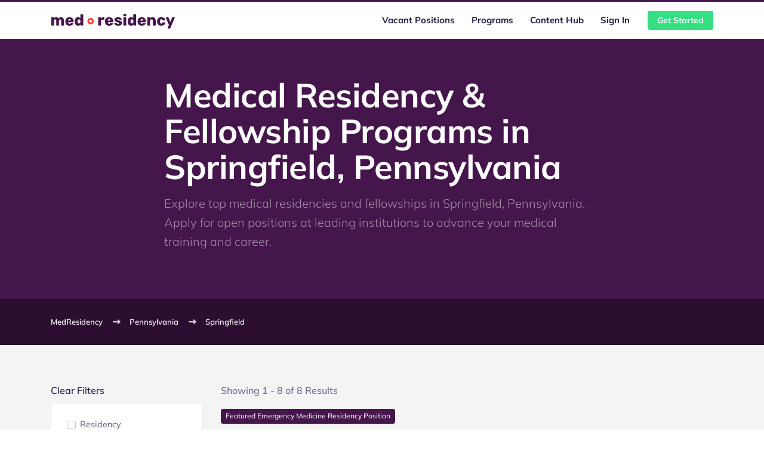

--- FILE ---
content_type: text/html; charset=UTF-8
request_url: https://medresidency.com/springfield-pennsylvania
body_size: 9463
content:


<!DOCTYPE html><html
lang="en-US"><head><meta
charset="utf-8"><meta
name="viewport" content="width=device-width, initial-scale=1, shrink-to-fit=no"><link
rel="preconnect" href="//cdnjs.cloudflare.com"><link
rel="stylesheet preload" as="style" href="/assets/css/theme.min.css"><link
rel="stylesheet preload" as="style" href="/assets/css/misc.css"><link
rel="stylesheet preload" as="style" href="/assets/css/fonts.css"><link
rel="stylesheet preload" as="style" href="https://cdnjs.cloudflare.com/ajax/libs/font-awesome/6.2.0/css/all.css">
<title>Medical Residency &amp; Fellowship Programs in Springfield, Pennsylvania - MedResidency</title><meta name="description" content="Explore top medical residencies and fellowships in Springfield, Pennsylvania. Apply for open positions at leading institutions to advance your medical training and career">
<meta name="referrer" content="strict-origin-when-cross-origin">
<meta name="robots" content="all">
<meta content="103498558025000" property="fb:profile_id">
<meta content="600094853924025" property="fb:app_id">
<meta content="en_US" property="og:locale">
<meta content="MedResidency" property="og:site_name">
<meta content="website" property="og:type">
<meta content="https://medresidency.com/springfield-pennsylvania" property="og:url">
<meta content="Medical Residency &amp; Fellowship Programs in Springfield, Pennsylvania - MedResidency" property="og:title">
<meta content="Explore top medical residencies and fellowships in Springfield, Pennsylvania. Apply for open positions at leading institutions to advance your medical training and career" property="og:description">
<meta name="twitter:card" content="summary_large_image">
<meta name="twitter:site" content="@med_residency">
<meta name="twitter:creator" content="@med_residency">
<meta name="twitter:title" content="Medical Residency &amp; Fellowship Programs in Springfield, Pennsylvania - MedResidency">
<meta name="twitter:description" content="Explore top medical residencies and fellowships in Springfield, Pennsylvania. Apply for open positions at leading institutions to advance your medical training and career">
<link href="https://medresidency.com/springfield-pennsylvania" rel="canonical">
<link href="https://medresidency.com/" rel="home"><script data-cfasync="false" nonce="e4e5b403-65e6-4b2a-ae04-c825761a1315">try{(function(w,d){!function(j,k,l,m){if(j.zaraz)console.error("zaraz is loaded twice");else{j[l]=j[l]||{};j[l].executed=[];j.zaraz={deferred:[],listeners:[]};j.zaraz._v="5874";j.zaraz._n="e4e5b403-65e6-4b2a-ae04-c825761a1315";j.zaraz.q=[];j.zaraz._f=function(n){return async function(){var o=Array.prototype.slice.call(arguments);j.zaraz.q.push({m:n,a:o})}};for(const p of["track","set","debug"])j.zaraz[p]=j.zaraz._f(p);j.zaraz.init=()=>{var q=k.getElementsByTagName(m)[0],r=k.createElement(m),s=k.getElementsByTagName("title")[0];s&&(j[l].t=k.getElementsByTagName("title")[0].text);j[l].x=Math.random();j[l].w=j.screen.width;j[l].h=j.screen.height;j[l].j=j.innerHeight;j[l].e=j.innerWidth;j[l].l=j.location.href;j[l].r=k.referrer;j[l].k=j.screen.colorDepth;j[l].n=k.characterSet;j[l].o=(new Date).getTimezoneOffset();if(j.dataLayer)for(const t of Object.entries(Object.entries(dataLayer).reduce((u,v)=>({...u[1],...v[1]}),{})))zaraz.set(t[0],t[1],{scope:"page"});j[l].q=[];for(;j.zaraz.q.length;){const w=j.zaraz.q.shift();j[l].q.push(w)}r.defer=!0;for(const x of[localStorage,sessionStorage])Object.keys(x||{}).filter(z=>z.startsWith("_zaraz_")).forEach(y=>{try{j[l]["z_"+y.slice(7)]=JSON.parse(x.getItem(y))}catch{j[l]["z_"+y.slice(7)]=x.getItem(y)}});r.referrerPolicy="origin";r.src="/cdn-cgi/zaraz/s.js?z="+btoa(encodeURIComponent(JSON.stringify(j[l])));q.parentNode.insertBefore(r,q)};["complete","interactive"].includes(k.readyState)?zaraz.init():j.addEventListener("DOMContentLoaded",zaraz.init)}}(w,d,"zarazData","script");window.zaraz._p=async d$=>new Promise(ea=>{if(d$){d$.e&&d$.e.forEach(eb=>{try{const ec=d.querySelector("script[nonce]"),ed=ec?.nonce||ec?.getAttribute("nonce"),ee=d.createElement("script");ed&&(ee.nonce=ed);ee.innerHTML=eb;ee.onload=()=>{d.head.removeChild(ee)};d.head.appendChild(ee)}catch(ef){console.error(`Error executing script: ${eb}\n`,ef)}});Promise.allSettled((d$.f||[]).map(eg=>fetch(eg[0],eg[1])))}ea()});zaraz._p({"e":["(function(w,d){})(window,document)"]});})(window,document)}catch(e){throw fetch("/cdn-cgi/zaraz/t"),e;};</script></head><body><div
class="header fixed-top position-sticky border-top border-top-3 border-primary bg-white"><div
class="container-lg"><nav
class="navbar navbar-expand-lg navbar-default"><a
class="navbar-brand" href="https://medresidency.com/"><img
class="logo" src="/assets/images/logo.svg" alt="MedResidency"></a><button
class="navbar-toggler collapsed" type="button" data-toggle="collapse" data-target="#navbar-default" aria-controls="navbar-default" aria-expanded="false" aria-label="Toggle navigation">
<span
class="icon-bar top-bar mt-0"></span>
<span
class="icon-bar middle-bar"></span>
<span
class="icon-bar bottom-bar"></span>
</button><div
class="collapse navbar-collapse" id="navbar-default">
<button
class="navbar-toggler collapsed" type="button" data-toggle="collapse" data-target="#navbar-default" aria-controls="navbar-default" aria-expanded="false" aria-label="Toggle navigation">
<i
class="fas fa-times"></i>
</button><ul
class="navbar-nav ml-auto mr-lg-3"><li
class="nav-item dropdown mt-lg-0 mt-1 "><a
class="nav-link text-dark dropdown-toggle " id="15079" href="https://medresidency.com/open-positions" data-toggle="dropdown" aria-haspopup="true" aria-expanded="false" data-display="static">Vacant Positions</a><ul
class="dropdown-menu dropdown-menu-right dropdown-menu-xl-left dropdown-menu-arrow" aria-labelledby="15079"><li
class="dropdown-submenu ">
<a
class="dropdown-item " href="https://medresidency.com/#preview-open-positions"><div
class="d-flex align-items-center"><div
class="mr-3 icon-shape icon-lg rounded-circle bg-light">
<i
class="fas fa-fas fa-list font-22"></i></div><div
id="2493941"><h4 class="mb-0 h5 text-dark">Residency Positions</h4><p
class="text-muted mb-0 font-12">View open residency vacancies</p></div></div>
</a></li><li
class="dropdown-submenu ">
<a
class="dropdown-item " href="https://medresidency.com/#preview-open-positions"><div
class="d-flex align-items-center"><div
class="mr-3 icon-shape icon-lg rounded-circle bg-light">
<i
class="fas fa-fas fa-rectangle-list font-22"></i></div><div
id="2493938"><h4 class="mb-0 h5 text-dark">Fellowship Positions</h4><p
class="text-muted mb-0 font-12">View open fellowship vacancies</p></div></div>
</a></li><li
class="dropdown-submenu ">
<a
class="dropdown-item " href="https://medresidency.com/institutions"><div
class="d-flex align-items-center"><div
class="mr-3 icon-shape icon-lg rounded-circle bg-light">
<i
class="fas fa-fas fa-university font-22"></i></div><div
id="15067"><h4 class="mb-0 h5 text-dark">Institutions</h4><p
class="text-muted mb-0 font-12">View positions by medical institution</p></div></div>
</a></li><li
class="dropdown-submenu ">
<a
class="dropdown-item " href="https://medresidency.com/specialties"><div
class="d-flex align-items-center"><div
class="mr-3 icon-shape icon-lg rounded-circle bg-light">
<i
class="fas fa-fa fa-layer-group font-22"></i></div><div
id="15061"><h4 class="mb-0 h5 text-dark">Specialties</h4><p
class="text-muted mb-0 font-12">View available positions by specialty</p></div></div>
</a></li><li
class="dropdown-submenu ">
<a
class="dropdown-item " href="https://medresidency.com/submit-a-position"><div
class="d-flex align-items-center"><div
class="mr-3 icon-shape icon-lg rounded-circle bg-light">
<i
class="fas fa-fa fa-folder-plus font-22"></i></div><div
id="10597"><h4 class="mb-0 h5 text-dark">Submit a Position</h4><p
class="text-muted mb-0 font-12">Post an open position</p></div></div>
</a></li></ul></li><li
class="nav-item  "><a
class="nav-link text-dark  " id="10598" href="https://medresidency.com/programs" >Programs</a></li><li
class="nav-item  "><a
class="nav-link text-dark  " id="10599" href="https://medresidency.com/hub" >Content Hub</a></li><li
class="nav-item  "><a
class="nav-link text-dark  " id="10600" href="https://medresidency.com/login" >Sign In</a></li></ul><div
class="header-btn">
<a
href="https://medresidency.com/signup" class="btn btn-success btn-sm">Get Started</a></div></div></nav></div></div><div
class="bg-dark"><div
class="container"><div
class="row"><div
class="offset-xl-2 col-xl-8 col-lg-12 col-md-12 col-12"><div
class="py-8"><h1 class="text-white mb-3 display-4">
Medical Residency & Fellowship Programs in Springfield, Pennsylvania</h1><p
class="lead text-white-50">
Explore top medical residencies and fellowships in Springfield, Pennsylvania. Apply for open positions at leading institutions to advance your medical training and career.</p></div></div></div></div></div><div
class="navbar-scroll py- bg-purple-dark text-primary py-4 font-13"><div
class="container"><div
class="row"><div
class="col-lg-12 col-md-12 col-12"><div
id="scroll-nav"><ul
class="breadcrumb-container"><li>
<a
href="https://medresidency.com/" class="border-bottom-0 text-light">MedResidency</a></li><li><a
href="https://medresidency.com/pennsylvania" class="border-bottom-0 text-light">Pennsylvania</a></li><li><a
href="https://medresidency.com/springfield-pennsylvania" class="border-bottom-0 text-light">Springfield</a></li></ul></div></div></div></div></div><div
class="pb-8 pt-8 bg-light"><div
class="container"><div
id="component-hskilg" class="sprig-component" data-hx-target="this" data-hx-include="this" data-hx-trigger="refresh" data-hx-get="https://medresidency.com/index.php?p=actions/sprig-core/components/render" data-hx-vals="{&quot;sprig:config&quot;:&quot;1dfda812d194bf79c49b27f340064fd918f7c84f812e52d5bae0ca96dfe7248e{\u0022id\u0022:\u0022component-hskilg\u0022,\u0022siteId\u0022:1,\u0022template\u0022:\u0022positions\\\/_partials\\\/sprig\u0022,\u0022variables\u0022:{\u0022locationFilterArray\u0022:[9795],\u0022location-springfield\u0022:true,\u0022isAdmin\u0022:false,\u0022isPremium\u0022:false}}&quot;}"><div
class="row"><div
class="col-lg-3 col-12"><div
class="w-100 mb-2 tag-container">
<span
class="text-dark" style="cursor: pointer;" onclick="deleteAllTags()" data-sprig data-sprig-parsed data-hx-get="https://medresidency.com/index.php?p=actions/sprig-core/components/render">Clear Filters</span><ul
class="m-0 p-0 list-unstyled mt-2" id="tagList"></ul></div><div
class="card rounded-lg mb-3 p-3 p-md-1"><div
class="card-body sidebar"><div
class="mb-2"><div
class="custom-control custom-checkbox">
<input
type="checkbox" id="5" class="custom-control-input filter-checkbox" name="position-residencyPositions" value="5" data-sprig data-sprig-parsed onclick="showSpinner()" data-hx-get="https://medresidency.com/index.php?p=actions/sprig-core/components/render">
<label
class="custom-control-label" for="5">Residency</label></div><div
class="custom-control custom-checkbox">
<input
type="checkbox" id="6" class="custom-control-input filter-checkbox" name="position-fellowshipPositions" value="6" data-sprig data-sprig-parsed onclick="showSpinner()" data-hx-get="https://medresidency.com/index.php?p=actions/sprig-core/components/render">
<label
class="custom-control-label" for="6">Fellowship</label></div></div><hr
class="my-3"><div
class="font-14 text-uppercase font-weight-bold mb-2">Specialties</div><div
class="sidebar-list mb-3"><div
class="custom-control custom-checkbox">
<input
type="checkbox" id="2801" class="custom-control-input filter-checkbox" name="specialty-allergyImmunology" value="2801" data-sprig data-sprig-parsed onclick="showSpinner()" data-hx-get="https://medresidency.com/index.php?p=actions/sprig-core/components/render">
<label
class="custom-control-label " for="2801"> Allergy &amp; Immunology</label></div><div
class="custom-control custom-checkbox">
<input
type="checkbox" id="2802" class="custom-control-input filter-checkbox" name="specialty-anesthesiology" value="2802" data-sprig data-sprig-parsed onclick="showSpinner()" data-hx-get="https://medresidency.com/index.php?p=actions/sprig-core/components/render">
<label
class="custom-control-label " for="2802"> Anesthesiology</label></div><div
class="custom-control custom-checkbox">
<input
type="checkbox" id="2850" class="custom-control-input filter-checkbox" name="specialty-adultCardiothoracicAnesthesiology" value="2850" data-sprig data-sprig-parsed onclick="showSpinner()" data-hx-get="https://medresidency.com/index.php?p=actions/sprig-core/components/render">
<label
class="custom-control-label font-italic" for="2850">-  Adult Cardiothoracic Anesthesiology</label></div><div
class="custom-control custom-checkbox">
<input
type="checkbox" id="2851" class="custom-control-input filter-checkbox" name="specialty-criticalCareMedicine" value="2851" data-sprig data-sprig-parsed onclick="showSpinner()" data-hx-get="https://medresidency.com/index.php?p=actions/sprig-core/components/render">
<label
class="custom-control-label font-italic" for="2851">-  Critical Care Medicine</label></div><div
class="custom-control custom-checkbox">
<input
type="checkbox" id="6017" class="custom-control-input filter-checkbox" name="specialty-neuroanesthesia" value="6017" data-sprig data-sprig-parsed onclick="showSpinner()" data-hx-get="https://medresidency.com/index.php?p=actions/sprig-core/components/render">
<label
class="custom-control-label font-italic" for="6017">-  Neuroanesthesia</label></div><div
class="custom-control custom-checkbox">
<input
type="checkbox" id="6018" class="custom-control-input filter-checkbox" name="specialty-obstetricAnesthesia" value="6018" data-sprig data-sprig-parsed onclick="showSpinner()" data-hx-get="https://medresidency.com/index.php?p=actions/sprig-core/components/render">
<label
class="custom-control-label font-italic" for="6018">-  Obstetric Anesthesia</label></div><div
class="custom-control custom-checkbox">
<input
type="checkbox" id="2852" class="custom-control-input filter-checkbox" name="specialty-obstetricAnesthesiology" value="2852" data-sprig data-sprig-parsed onclick="showSpinner()" data-hx-get="https://medresidency.com/index.php?p=actions/sprig-core/components/render">
<label
class="custom-control-label font-italic" for="2852">-  Obstetric Anesthesiology</label></div><div
class="custom-control custom-checkbox">
<input
type="checkbox" id="2853" class="custom-control-input filter-checkbox" name="specialty-painMedicine" value="2853" data-sprig data-sprig-parsed onclick="showSpinner()" data-hx-get="https://medresidency.com/index.php?p=actions/sprig-core/components/render">
<label
class="custom-control-label font-italic" for="2853">-  Pain Medicine</label></div><div
class="custom-control custom-checkbox">
<input
type="checkbox" id="6020" class="custom-control-input filter-checkbox" name="specialty-palliativeMedicine" value="6020" data-sprig data-sprig-parsed onclick="showSpinner()" data-hx-get="https://medresidency.com/index.php?p=actions/sprig-core/components/render">
<label
class="custom-control-label font-italic" for="6020">-  Palliative Medicine</label></div><div
class="custom-control custom-checkbox">
<input
type="checkbox" id="2854" class="custom-control-input filter-checkbox" name="specialty-pediatricAnesthesiology" value="2854" data-sprig data-sprig-parsed onclick="showSpinner()" data-hx-get="https://medresidency.com/index.php?p=actions/sprig-core/components/render">
<label
class="custom-control-label font-italic" for="2854">-  Pediatric Anesthesiology</label></div><div
class="custom-control custom-checkbox">
<input
type="checkbox" id="6023" class="custom-control-input filter-checkbox" name="specialty-regionalAnesthesiology" value="6023" data-sprig data-sprig-parsed onclick="showSpinner()" data-hx-get="https://medresidency.com/index.php?p=actions/sprig-core/components/render">
<label
class="custom-control-label font-italic" for="6023">-  Regional Anesthesiology</label></div><div
class="custom-control custom-checkbox">
<input
type="checkbox" id="6025" class="custom-control-input filter-checkbox" name="specialty-transplantAnesthesiology" value="6025" data-sprig data-sprig-parsed onclick="showSpinner()" data-hx-get="https://medresidency.com/index.php?p=actions/sprig-core/components/render">
<label
class="custom-control-label font-italic" for="6025">-  Transplant Anesthesiology</label></div><div
class="custom-control custom-checkbox">
<input
type="checkbox" id="6026" class="custom-control-input filter-checkbox" name="specialty-traumaAnesthesiology" value="6026" data-sprig data-sprig-parsed onclick="showSpinner()" data-hx-get="https://medresidency.com/index.php?p=actions/sprig-core/components/render">
<label
class="custom-control-label font-italic" for="6026">-  Trauma Anesthesiology</label></div><div
class="custom-control custom-checkbox">
<input
type="checkbox" id="2803" class="custom-control-input filter-checkbox" name="specialty-dermatology" value="2803" data-sprig data-sprig-parsed onclick="showSpinner()" data-hx-get="https://medresidency.com/index.php?p=actions/sprig-core/components/render">
<label
class="custom-control-label " for="2803"> Dermatology</label></div><div
class="custom-control custom-checkbox">
<input
type="checkbox" id="2824" class="custom-control-input filter-checkbox" name="specialty-dermatopathology" value="2824" data-sprig data-sprig-parsed onclick="showSpinner()" data-hx-get="https://medresidency.com/index.php?p=actions/sprig-core/components/render">
<label
class="custom-control-label font-italic" for="2824">-  Dermatopathology</label></div><div
class="custom-control custom-checkbox">
<input
type="checkbox" id="2869" class="custom-control-input filter-checkbox" name="specialty-dermatopharmacology" value="2869" data-sprig data-sprig-parsed onclick="showSpinner()" data-hx-get="https://medresidency.com/index.php?p=actions/sprig-core/components/render">
<label
class="custom-control-label font-italic" for="2869">-  Dermatopharmacology</label></div><div
class="custom-control custom-checkbox">
<input
type="checkbox" id="2868" class="custom-control-input filter-checkbox" name="specialty-micrographicSurgeryDermatologicOncology" value="2868" data-sprig data-sprig-parsed onclick="showSpinner()" data-hx-get="https://medresidency.com/index.php?p=actions/sprig-core/components/render">
<label
class="custom-control-label font-italic" for="2868">-  Micrographic Surgery &amp; Dermatologic Oncology</label></div><div
class="custom-control custom-checkbox">
<input
type="checkbox" id="2804" class="custom-control-input filter-checkbox" name="specialty-emergencyMedicine" value="2804" data-sprig data-sprig-parsed onclick="showSpinner()" data-hx-get="https://medresidency.com/index.php?p=actions/sprig-core/components/render">
<label
class="custom-control-label " for="2804"> Emergency Medicine</label></div><div
class="custom-control custom-checkbox">
<input
type="checkbox" id="2879" class="custom-control-input filter-checkbox" name="specialty-medicalToxicology" value="2879" data-sprig data-sprig-parsed onclick="showSpinner()" data-hx-get="https://medresidency.com/index.php?p=actions/sprig-core/components/render">
<label
class="custom-control-label font-italic" for="2879">-  Medical Toxicology</label></div><div
class="custom-control custom-checkbox">
<input
type="checkbox" id="2880" class="custom-control-input filter-checkbox" name="specialty-sportsMedicine" value="2880" data-sprig data-sprig-parsed onclick="showSpinner()" data-hx-get="https://medresidency.com/index.php?p=actions/sprig-core/components/render">
<label
class="custom-control-label font-italic" for="2880">-  Sports Medicine</label></div><div
class="custom-control custom-checkbox">
<input
type="checkbox" id="2805" class="custom-control-input filter-checkbox" name="specialty-familyMedicine" value="2805" data-sprig data-sprig-parsed onclick="showSpinner()" data-hx-get="https://medresidency.com/index.php?p=actions/sprig-core/components/render">
<label
class="custom-control-label " for="2805"> Family Medicine</label></div><div
class="custom-control custom-checkbox">
<input
type="checkbox" id="2825" class="custom-control-input filter-checkbox" name="specialty-geriatricMedicine" value="2825" data-sprig data-sprig-parsed onclick="showSpinner()" data-hx-get="https://medresidency.com/index.php?p=actions/sprig-core/components/render">
<label
class="custom-control-label font-italic" for="2825">-  Geriatric Medicine</label></div><div
class="custom-control custom-checkbox">
<input
type="checkbox" id="2826" class="custom-control-input filter-checkbox" name="specialty-hospicePalliativeMedicineFm" value="2826" data-sprig data-sprig-parsed onclick="showSpinner()" data-hx-get="https://medresidency.com/index.php?p=actions/sprig-core/components/render">
<label
class="custom-control-label font-italic" for="2826">-  Hospice and Palliative Medicine</label></div><div
class="custom-control custom-checkbox">
<input
type="checkbox" id="6019" class="custom-control-input filter-checkbox" name="specialty-integrativeMedicine" value="6019" data-sprig data-sprig-parsed onclick="showSpinner()" data-hx-get="https://medresidency.com/index.php?p=actions/sprig-core/components/render">
<label
class="custom-control-label font-italic" for="6019">-  Integrative Medicine</label></div><div
class="custom-control custom-checkbox">
<input
type="checkbox" id="6022" class="custom-control-input filter-checkbox" name="specialty-research" value="6022" data-sprig data-sprig-parsed onclick="showSpinner()" data-hx-get="https://medresidency.com/index.php?p=actions/sprig-core/components/render">
<label
class="custom-control-label font-italic" for="6022">-  Research</label></div><div
class="custom-control custom-checkbox">
<input
type="checkbox" id="2881" class="custom-control-input filter-checkbox" name="specialty-sportsMedicineFm" value="2881" data-sprig data-sprig-parsed onclick="showSpinner()" data-hx-get="https://medresidency.com/index.php?p=actions/sprig-core/components/render">
<label
class="custom-control-label font-italic" for="2881">-  Sports Medicine</label></div><div
class="custom-control custom-checkbox">
<input
type="checkbox" id="6016" class="custom-control-input filter-checkbox" name="specialty-womensHealth" value="6016" data-sprig data-sprig-parsed onclick="showSpinner()" data-hx-get="https://medresidency.com/index.php?p=actions/sprig-core/components/render">
<label
class="custom-control-label font-italic" for="6016">-  Women&#039;s Health</label></div><div
class="custom-control custom-checkbox">
<input
type="checkbox" id="2806" class="custom-control-input filter-checkbox" name="specialty-healthPolicy" value="2806" data-sprig data-sprig-parsed onclick="showSpinner()" data-hx-get="https://medresidency.com/index.php?p=actions/sprig-core/components/render">
<label
class="custom-control-label " for="2806"> Health Policy</label></div><div
class="custom-control custom-checkbox">
<input
type="checkbox" id="2807" class="custom-control-input filter-checkbox" name="specialty-hospicePalliativeMedicine" value="2807" data-sprig data-sprig-parsed onclick="showSpinner()" data-hx-get="https://medresidency.com/index.php?p=actions/sprig-core/components/render">
<label
class="custom-control-label " for="2807"> Hospice &amp; Palliative Medicine</label></div><div
class="custom-control custom-checkbox">
<input
type="checkbox" id="2808" class="custom-control-input filter-checkbox" name="specialty-internalMedicine" value="2808" data-sprig data-sprig-parsed onclick="showSpinner()" data-hx-get="https://medresidency.com/index.php?p=actions/sprig-core/components/render">
<label
class="custom-control-label " for="2808"> Internal Medicine</label></div><div
class="custom-control custom-checkbox">
<input
type="checkbox" id="2905" class="custom-control-input filter-checkbox" name="specialty-advancedHeartFailureTransplantCardiology" value="2905" data-sprig data-sprig-parsed onclick="showSpinner()" data-hx-get="https://medresidency.com/index.php?p=actions/sprig-core/components/render">
<label
class="custom-control-label font-italic" for="2905">-  Advanced Heart Failure &amp; Transplant Cardiology</label></div><div
class="custom-control custom-checkbox">
<input
type="checkbox" id="2906" class="custom-control-input filter-checkbox" name="specialty-cardiovascularDisease" value="2906" data-sprig data-sprig-parsed onclick="showSpinner()" data-hx-get="https://medresidency.com/index.php?p=actions/sprig-core/components/render">
<label
class="custom-control-label font-italic" for="2906">-  Cardiovascular Disease</label></div><div
class="custom-control custom-checkbox">
<input
type="checkbox" id="2907" class="custom-control-input filter-checkbox" name="specialty-clinicalCardiacElectrophysiology" value="2907" data-sprig data-sprig-parsed onclick="showSpinner()" data-hx-get="https://medresidency.com/index.php?p=actions/sprig-core/components/render">
<label
class="custom-control-label font-italic" for="2907">-  Clinical Cardiac Electrophysiology</label></div><div
class="custom-control custom-checkbox">
<input
type="checkbox" id="2908" class="custom-control-input filter-checkbox" name="specialty-criticalCareMedicineIm" value="2908" data-sprig data-sprig-parsed onclick="showSpinner()" data-hx-get="https://medresidency.com/index.php?p=actions/sprig-core/components/render">
<label
class="custom-control-label font-italic" for="2908">-  Critical Care Medicine</label></div><div
class="custom-control custom-checkbox">
<input
type="checkbox" id="2896" class="custom-control-input filter-checkbox" name="specialty-electrophysiology" value="2896" data-sprig data-sprig-parsed onclick="showSpinner()" data-hx-get="https://medresidency.com/index.php?p=actions/sprig-core/components/render">
<label
class="custom-control-label font-italic" for="2896">-  Electrophysiology</label></div><div
class="custom-control custom-checkbox">
<input
type="checkbox" id="2909" class="custom-control-input filter-checkbox" name="specialty-endocrinologyDiabetesMetabolism" value="2909" data-sprig data-sprig-parsed onclick="showSpinner()" data-hx-get="https://medresidency.com/index.php?p=actions/sprig-core/components/render">
<label
class="custom-control-label font-italic" for="2909">-  Endocrinology, Diabetes &amp; Metabolism</label></div><div
class="custom-control custom-checkbox">
<input
type="checkbox" id="2910" class="custom-control-input filter-checkbox" name="specialty-gastroenterology" value="2910" data-sprig data-sprig-parsed onclick="showSpinner()" data-hx-get="https://medresidency.com/index.php?p=actions/sprig-core/components/render">
<label
class="custom-control-label font-italic" for="2910">-  Gastroenterology</label></div><div
class="custom-control custom-checkbox">
<input
type="checkbox" id="2911" class="custom-control-input filter-checkbox" name="specialty-geriatricMedicineIm" value="2911" data-sprig data-sprig-parsed onclick="showSpinner()" data-hx-get="https://medresidency.com/index.php?p=actions/sprig-core/components/render">
<label
class="custom-control-label font-italic" for="2911">-  Geriatric Medicine</label></div><div
class="custom-control custom-checkbox">
<input
type="checkbox" id="2912" class="custom-control-input filter-checkbox" name="specialty-hematologyIm" value="2912" data-sprig data-sprig-parsed onclick="showSpinner()" data-hx-get="https://medresidency.com/index.php?p=actions/sprig-core/components/render">
<label
class="custom-control-label font-italic" for="2912">-  Hematology</label></div><div
class="custom-control custom-checkbox">
<input
type="checkbox" id="2897" class="custom-control-input filter-checkbox" name="specialty-interventionalCardiology" value="2897" data-sprig data-sprig-parsed onclick="showSpinner()" data-hx-get="https://medresidency.com/index.php?p=actions/sprig-core/components/render">
<label
class="custom-control-label font-italic" for="2897">-  Interventional Cardiology</label></div><div
class="custom-control custom-checkbox">
<input
type="checkbox" id="2898" class="custom-control-input filter-checkbox" name="specialty-nephrology" value="2898" data-sprig data-sprig-parsed onclick="showSpinner()" data-hx-get="https://medresidency.com/index.php?p=actions/sprig-core/components/render">
<label
class="custom-control-label font-italic" for="2898">-  Nephrology</label></div><div
class="custom-control custom-checkbox">
<input
type="checkbox" id="2899" class="custom-control-input filter-checkbox" name="specialty-oncology" value="2899" data-sprig data-sprig-parsed onclick="showSpinner()" data-hx-get="https://medresidency.com/index.php?p=actions/sprig-core/components/render">
<label
class="custom-control-label font-italic" for="2899">-  Oncology</label></div><div
class="custom-control custom-checkbox">
<input
type="checkbox" id="2900" class="custom-control-input filter-checkbox" name="specialty-pulmonaryDisease" value="2900" data-sprig data-sprig-parsed onclick="showSpinner()" data-hx-get="https://medresidency.com/index.php?p=actions/sprig-core/components/render">
<label
class="custom-control-label font-italic" for="2900">-  Pulmonary Disease</label></div><div
class="custom-control custom-checkbox">
<input
type="checkbox" id="2902" class="custom-control-input filter-checkbox" name="specialty-rheumatology" value="2902" data-sprig data-sprig-parsed onclick="showSpinner()" data-hx-get="https://medresidency.com/index.php?p=actions/sprig-core/components/render">
<label
class="custom-control-label font-italic" for="2902">-  Rheumatology</label></div><div
class="custom-control custom-checkbox">
<input
type="checkbox" id="2903" class="custom-control-input filter-checkbox" name="specialty-sportsMedicineIm" value="2903" data-sprig data-sprig-parsed onclick="showSpinner()" data-hx-get="https://medresidency.com/index.php?p=actions/sprig-core/components/render">
<label
class="custom-control-label font-italic" for="2903">-  Sports Medicine</label></div><div
class="custom-control custom-checkbox">
<input
type="checkbox" id="2904" class="custom-control-input filter-checkbox" name="specialty-transplantHepatology" value="2904" data-sprig data-sprig-parsed onclick="showSpinner()" data-hx-get="https://medresidency.com/index.php?p=actions/sprig-core/components/render">
<label
class="custom-control-label font-italic" for="2904">-  Transplant Hepatology</label></div><div
class="custom-control custom-checkbox">
<input
type="checkbox" id="2901" class="custom-control-input filter-checkbox" name="specialty-medicalGenetics" value="2901" data-sprig data-sprig-parsed onclick="showSpinner()" data-hx-get="https://medresidency.com/index.php?p=actions/sprig-core/components/render">
<label
class="custom-control-label " for="2901"> Medical Genetics</label></div><div
class="custom-control custom-checkbox">
<input
type="checkbox" id="2913" class="custom-control-input filter-checkbox" name="specialty-biochemicalGenetics" value="2913" data-sprig data-sprig-parsed onclick="showSpinner()" data-hx-get="https://medresidency.com/index.php?p=actions/sprig-core/components/render">
<label
class="custom-control-label font-italic" for="2913">-  Biochemical Genetics</label></div><div
class="custom-control custom-checkbox">
<input
type="checkbox" id="2914" class="custom-control-input filter-checkbox" name="specialty-molecularGeneticPathology" value="2914" data-sprig data-sprig-parsed onclick="showSpinner()" data-hx-get="https://medresidency.com/index.php?p=actions/sprig-core/components/render">
<label
class="custom-control-label font-italic" for="2914">-  Molecular Genetic Pathology</label></div><div
class="custom-control custom-checkbox">
<input
type="checkbox" id="2809" class="custom-control-input filter-checkbox" name="specialty-neurology" value="2809" data-sprig data-sprig-parsed onclick="showSpinner()" data-hx-get="https://medresidency.com/index.php?p=actions/sprig-core/components/render">
<label
class="custom-control-label " for="2809"> Neurology</label></div><div
class="custom-control custom-checkbox">
<input
type="checkbox" id="2916" class="custom-control-input filter-checkbox" name="specialty-childNeurology" value="2916" data-sprig data-sprig-parsed onclick="showSpinner()" data-hx-get="https://medresidency.com/index.php?p=actions/sprig-core/components/render">
<label
class="custom-control-label font-italic" for="2916">-  Child Neurology</label></div><div
class="custom-control custom-checkbox">
<input
type="checkbox" id="2917" class="custom-control-input filter-checkbox" name="specialty-clinicalNeurophysiology" value="2917" data-sprig data-sprig-parsed onclick="showSpinner()" data-hx-get="https://medresidency.com/index.php?p=actions/sprig-core/components/render">
<label
class="custom-control-label font-italic" for="2917">-  Clinical Neurophysiology</label></div><div
class="custom-control custom-checkbox">
<input
type="checkbox" id="2918" class="custom-control-input filter-checkbox" name="specialty-neuromuscularMedicine" value="2918" data-sprig data-sprig-parsed onclick="showSpinner()" data-hx-get="https://medresidency.com/index.php?p=actions/sprig-core/components/render">
<label
class="custom-control-label font-italic" for="2918">-  Neuromuscular Medicine</label></div><div
class="custom-control custom-checkbox">
<input
type="checkbox" id="2919" class="custom-control-input filter-checkbox" name="specialty-painMedicineNeurology" value="2919" data-sprig data-sprig-parsed onclick="showSpinner()" data-hx-get="https://medresidency.com/index.php?p=actions/sprig-core/components/render">
<label
class="custom-control-label font-italic" for="2919">-  Pain Medicine</label></div><div
class="custom-control custom-checkbox">
<input
type="checkbox" id="2810" class="custom-control-input filter-checkbox" name="specialty-neurovascularSurgery" value="2810" data-sprig data-sprig-parsed onclick="showSpinner()" data-hx-get="https://medresidency.com/index.php?p=actions/sprig-core/components/render">
<label
class="custom-control-label " for="2810"> Neurovascular Surgery</label></div><div
class="custom-control custom-checkbox">
<input
type="checkbox" id="2811" class="custom-control-input filter-checkbox" name="specialty-nuclearMedicine" value="2811" data-sprig data-sprig-parsed onclick="showSpinner()" data-hx-get="https://medresidency.com/index.php?p=actions/sprig-core/components/render">
<label
class="custom-control-label " for="2811"> Nuclear Medicine</label></div><div
class="custom-control custom-checkbox">
<input
type="checkbox" id="2812" class="custom-control-input filter-checkbox" name="specialty-obstetricsGynecology" value="2812" data-sprig data-sprig-parsed onclick="showSpinner()" data-hx-get="https://medresidency.com/index.php?p=actions/sprig-core/components/render">
<label
class="custom-control-label " for="2812"> Obstetrics &amp; Gynecology</label></div><div
class="custom-control custom-checkbox">
<input
type="checkbox" id="2813" class="custom-control-input filter-checkbox" name="specialty-ophthalmology" value="2813" data-sprig data-sprig-parsed onclick="showSpinner()" data-hx-get="https://medresidency.com/index.php?p=actions/sprig-core/components/render">
<label
class="custom-control-label " for="2813"> Ophthalmology</label></div><div
class="custom-control custom-checkbox">
<input
type="checkbox" id="2921" class="custom-control-input filter-checkbox" name="specialty-ophthalmicPlasticReconstructiveSurgery" value="2921" data-sprig data-sprig-parsed onclick="showSpinner()" data-hx-get="https://medresidency.com/index.php?p=actions/sprig-core/components/render">
<label
class="custom-control-label font-italic" for="2921">-  Ophthalmic Plastic &amp; Reconstructive Surgery</label></div><div
class="custom-control custom-checkbox">
<input
type="checkbox" id="2814" class="custom-control-input filter-checkbox" name="specialty-orthopaedics" value="2814" data-sprig data-sprig-parsed onclick="showSpinner()" data-hx-get="https://medresidency.com/index.php?p=actions/sprig-core/components/render">
<label
class="custom-control-label " for="2814"> Orthopaedics</label></div><div
class="custom-control custom-checkbox">
<input
type="checkbox" id="2922" class="custom-control-input filter-checkbox" name="specialty-adultReconstructiveOrthopaedics" value="2922" data-sprig data-sprig-parsed onclick="showSpinner()" data-hx-get="https://medresidency.com/index.php?p=actions/sprig-core/components/render">
<label
class="custom-control-label font-italic" for="2922">-  Adult Reconstructive Orthopaedics</label></div><div
class="custom-control custom-checkbox">
<input
type="checkbox" id="2923" class="custom-control-input filter-checkbox" name="specialty-footAndAnkleOrthopaedics" value="2923" data-sprig data-sprig-parsed onclick="showSpinner()" data-hx-get="https://medresidency.com/index.php?p=actions/sprig-core/components/render">
<label
class="custom-control-label font-italic" for="2923">-  Foot and Ankle Orthopaedics</label></div><div
class="custom-control custom-checkbox">
<input
type="checkbox" id="2924" class="custom-control-input filter-checkbox" name="specialty-handSurgeryOrthopaedics" value="2924" data-sprig data-sprig-parsed onclick="showSpinner()" data-hx-get="https://medresidency.com/index.php?p=actions/sprig-core/components/render">
<label
class="custom-control-label font-italic" for="2924">-  Hand Surgery</label></div><div
class="custom-control custom-checkbox">
<input
type="checkbox" id="2925" class="custom-control-input filter-checkbox" name="specialty-musculoskeletalOncology" value="2925" data-sprig data-sprig-parsed onclick="showSpinner()" data-hx-get="https://medresidency.com/index.php?p=actions/sprig-core/components/render">
<label
class="custom-control-label font-italic" for="2925">-  Musculoskeletal Oncology</label></div><div
class="custom-control custom-checkbox">
<input
type="checkbox" id="2926" class="custom-control-input filter-checkbox" name="specialty-orthopaedicSportsMedicine" value="2926" data-sprig data-sprig-parsed onclick="showSpinner()" data-hx-get="https://medresidency.com/index.php?p=actions/sprig-core/components/render">
<label
class="custom-control-label font-italic" for="2926">-  Orthopaedic Sports Medicine</label></div><div
class="custom-control custom-checkbox">
<input
type="checkbox" id="2928" class="custom-control-input filter-checkbox" name="specialty-orthopaedicTrauma" value="2928" data-sprig data-sprig-parsed onclick="showSpinner()" data-hx-get="https://medresidency.com/index.php?p=actions/sprig-core/components/render">
<label
class="custom-control-label font-italic" for="2928">-  Orthopaedic Trauma</label></div><div
class="custom-control custom-checkbox">
<input
type="checkbox" id="2929" class="custom-control-input filter-checkbox" name="specialty-pediatricOrthopaedics" value="2929" data-sprig data-sprig-parsed onclick="showSpinner()" data-hx-get="https://medresidency.com/index.php?p=actions/sprig-core/components/render">
<label
class="custom-control-label font-italic" for="2929">-  Pediatric Orthopaedics</label></div><div
class="custom-control custom-checkbox">
<input
type="checkbox" id="2927" class="custom-control-input filter-checkbox" name="specialty-spineSurgery" value="2927" data-sprig data-sprig-parsed onclick="showSpinner()" data-hx-get="https://medresidency.com/index.php?p=actions/sprig-core/components/render">
<label
class="custom-control-label font-italic" for="2927">-  Spine Surgery</label></div><div
class="custom-control custom-checkbox">
<input
type="checkbox" id="2815" class="custom-control-input filter-checkbox" name="specialty-otolaryngology" value="2815" data-sprig data-sprig-parsed onclick="showSpinner()" data-hx-get="https://medresidency.com/index.php?p=actions/sprig-core/components/render">
<label
class="custom-control-label " for="2815"> Otolaryngology</label></div><div
class="custom-control custom-checkbox">
<input
type="checkbox" id="2848" class="custom-control-input filter-checkbox" name="specialty-pediatricOtolaryngology" value="2848" data-sprig data-sprig-parsed onclick="showSpinner()" data-hx-get="https://medresidency.com/index.php?p=actions/sprig-core/components/render">
<label
class="custom-control-label font-italic" for="2848">-  Pediatric Otolaryngology</label></div><div
class="custom-control custom-checkbox">
<input
type="checkbox" id="2816" class="custom-control-input filter-checkbox" name="specialty-sleepMedicine" value="2816" data-sprig data-sprig-parsed onclick="showSpinner()" data-hx-get="https://medresidency.com/index.php?p=actions/sprig-core/components/render">
<label
class="custom-control-label " for="2816"> Sleep Medicine</label></div><div
class="custom-control custom-checkbox">
<input
type="checkbox" id="2817" class="custom-control-input filter-checkbox" name="specialty-pathology" value="2817" data-sprig data-sprig-parsed onclick="showSpinner()" data-hx-get="https://medresidency.com/index.php?p=actions/sprig-core/components/render">
<label
class="custom-control-label " for="2817"> Pathology</label></div><div
class="custom-control custom-checkbox">
<input
type="checkbox" id="2855" class="custom-control-input filter-checkbox" name="specialty-bloodBankingTransfusionMedicine" value="2855" data-sprig data-sprig-parsed onclick="showSpinner()" data-hx-get="https://medresidency.com/index.php?p=actions/sprig-core/components/render">
<label
class="custom-control-label font-italic" for="2855">-  Blood Banking-Transfusion Medicine</label></div><div
class="custom-control custom-checkbox">
<input
type="checkbox" id="2867" class="custom-control-input filter-checkbox" name="specialty-breastPathology" value="2867" data-sprig data-sprig-parsed onclick="showSpinner()" data-hx-get="https://medresidency.com/index.php?p=actions/sprig-core/components/render">
<label
class="custom-control-label font-italic" for="2867">-  Breast Pathology</label></div><div
class="custom-control custom-checkbox">
<input
type="checkbox" id="2856" class="custom-control-input filter-checkbox" name="specialty-chemicalPathology" value="2856" data-sprig data-sprig-parsed onclick="showSpinner()" data-hx-get="https://medresidency.com/index.php?p=actions/sprig-core/components/render">
<label
class="custom-control-label font-italic" for="2856">-  Chemical Pathology</label></div><div
class="custom-control custom-checkbox">
<input
type="checkbox" id="2857" class="custom-control-input filter-checkbox" name="specialty-cytopathology" value="2857" data-sprig data-sprig-parsed onclick="showSpinner()" data-hx-get="https://medresidency.com/index.php?p=actions/sprig-core/components/render">
<label
class="custom-control-label font-italic" for="2857">-  Cytopathology</label></div><div
class="custom-control custom-checkbox">
<input
type="checkbox" id="2866" class="custom-control-input filter-checkbox" name="specialty-dermatopathologyPathology" value="2866" data-sprig data-sprig-parsed onclick="showSpinner()" data-hx-get="https://medresidency.com/index.php?p=actions/sprig-core/components/render">
<label
class="custom-control-label font-italic" for="2866">-  Dermatopathology</label></div><div
class="custom-control custom-checkbox">
<input
type="checkbox" id="2863" class="custom-control-input filter-checkbox" name="specialty-gastrointestinalPathology" value="2863" data-sprig data-sprig-parsed onclick="showSpinner()" data-hx-get="https://medresidency.com/index.php?p=actions/sprig-core/components/render">
<label
class="custom-control-label font-italic" for="2863">-  Gastrointestinal Pathology</label></div><div
class="custom-control custom-checkbox">
<input
type="checkbox" id="2864" class="custom-control-input filter-checkbox" name="specialty-genitourinaryGynecologicalPathology" value="2864" data-sprig data-sprig-parsed onclick="showSpinner()" data-hx-get="https://medresidency.com/index.php?p=actions/sprig-core/components/render">
<label
class="custom-control-label font-italic" for="2864">-  Genitourinary &amp; Gynecological Pathology</label></div><div
class="custom-control custom-checkbox">
<input
type="checkbox" id="2858" class="custom-control-input filter-checkbox" name="specialty-forensicPathology" value="2858" data-sprig data-sprig-parsed onclick="showSpinner()" data-hx-get="https://medresidency.com/index.php?p=actions/sprig-core/components/render">
<label
class="custom-control-label font-italic" for="2858">-  Forensic Pathology</label></div><div
class="custom-control custom-checkbox">
<input
type="checkbox" id="2859" class="custom-control-input filter-checkbox" name="specialty-hematology" value="2859" data-sprig data-sprig-parsed onclick="showSpinner()" data-hx-get="https://medresidency.com/index.php?p=actions/sprig-core/components/render">
<label
class="custom-control-label font-italic" for="2859">-  Hematology</label></div><div
class="custom-control custom-checkbox">
<input
type="checkbox" id="2860" class="custom-control-input filter-checkbox" name="specialty-medicalMicrobiology" value="2860" data-sprig data-sprig-parsed onclick="showSpinner()" data-hx-get="https://medresidency.com/index.php?p=actions/sprig-core/components/render">
<label
class="custom-control-label font-italic" for="2860">-  Medical Microbiology</label></div><div
class="custom-control custom-checkbox">
<input
type="checkbox" id="2861" class="custom-control-input filter-checkbox" name="specialty-neuropathology" value="2861" data-sprig data-sprig-parsed onclick="showSpinner()" data-hx-get="https://medresidency.com/index.php?p=actions/sprig-core/components/render">
<label
class="custom-control-label font-italic" for="2861">-  Neuropathology</label></div><div
class="custom-control custom-checkbox">
<input
type="checkbox" id="2862" class="custom-control-input filter-checkbox" name="specialty-selectivePathology" value="2862" data-sprig data-sprig-parsed onclick="showSpinner()" data-hx-get="https://medresidency.com/index.php?p=actions/sprig-core/components/render">
<label
class="custom-control-label font-italic" for="2862">-  Selective Pathology</label></div><div
class="custom-control custom-checkbox">
<input
type="checkbox" id="2865" class="custom-control-input filter-checkbox" name="specialty-surgicalPathology" value="2865" data-sprig data-sprig-parsed onclick="showSpinner()" data-hx-get="https://medresidency.com/index.php?p=actions/sprig-core/components/render">
<label
class="custom-control-label font-italic" for="2865">-  Surgical Pathology</label></div><div
class="custom-control custom-checkbox">
<input
type="checkbox" id="2818" class="custom-control-input filter-checkbox" name="specialty-pediatrics" value="2818" data-sprig data-sprig-parsed onclick="showSpinner()" data-hx-get="https://medresidency.com/index.php?p=actions/sprig-core/components/render">
<label
class="custom-control-label " for="2818"> Pediatrics</label></div><div
class="custom-control custom-checkbox">
<input
type="checkbox" id="2828" class="custom-control-input filter-checkbox" name="specialty-adolescentMedicine" value="2828" data-sprig data-sprig-parsed onclick="showSpinner()" data-hx-get="https://medresidency.com/index.php?p=actions/sprig-core/components/render">
<label
class="custom-control-label font-italic" for="2828">-  Adolescent Medicine</label></div><div
class="custom-control custom-checkbox">
<input
type="checkbox" id="2839" class="custom-control-input filter-checkbox" name="specialty-developmentalBehavioralPediatrics" value="2839" data-sprig data-sprig-parsed onclick="showSpinner()" data-hx-get="https://medresidency.com/index.php?p=actions/sprig-core/components/render">
<label
class="custom-control-label font-italic" for="2839">-  Developmental and Behavioral Pediatrics</label></div><div
class="custom-control custom-checkbox">
<input
type="checkbox" id="2829" class="custom-control-input filter-checkbox" name="specialty-neonatalPerinatalMedicine" value="2829" data-sprig data-sprig-parsed onclick="showSpinner()" data-hx-get="https://medresidency.com/index.php?p=actions/sprig-core/components/render">
<label
class="custom-control-label font-italic" for="2829">-  Neonatal-Perinatal Medicine</label></div><div
class="custom-control custom-checkbox">
<input
type="checkbox" id="2835" class="custom-control-input filter-checkbox" name="specialty-pediatricCardiology" value="2835" data-sprig data-sprig-parsed onclick="showSpinner()" data-hx-get="https://medresidency.com/index.php?p=actions/sprig-core/components/render">
<label
class="custom-control-label font-italic" for="2835">-  Pediatric Cardiology</label></div><div
class="custom-control custom-checkbox">
<input
type="checkbox" id="2840" class="custom-control-input filter-checkbox" name="specialty-pediatricCriticalCareMedicine" value="2840" data-sprig data-sprig-parsed onclick="showSpinner()" data-hx-get="https://medresidency.com/index.php?p=actions/sprig-core/components/render">
<label
class="custom-control-label font-italic" for="2840">-  Pediatric Critical Care Medicine</label></div><div
class="custom-control custom-checkbox">
<input
type="checkbox" id="2846" class="custom-control-input filter-checkbox" name="specialty-pediatricDermatology" value="2846" data-sprig data-sprig-parsed onclick="showSpinner()" data-hx-get="https://medresidency.com/index.php?p=actions/sprig-core/components/render">
<label
class="custom-control-label font-italic" for="2846">-  Pediatric Dermatology</label></div><div
class="custom-control custom-checkbox">
<input
type="checkbox" id="2836" class="custom-control-input filter-checkbox" name="specialty-pediatricEndocrinology" value="2836" data-sprig data-sprig-parsed onclick="showSpinner()" data-hx-get="https://medresidency.com/index.php?p=actions/sprig-core/components/render">
<label
class="custom-control-label font-italic" for="2836">-  Pediatric Endocrinology</label></div><div
class="custom-control custom-checkbox">
<input
type="checkbox" id="2830" class="custom-control-input filter-checkbox" name="specialty-pediatricEmergencyMedicine" value="2830" data-sprig data-sprig-parsed onclick="showSpinner()" data-hx-get="https://medresidency.com/index.php?p=actions/sprig-core/components/render">
<label
class="custom-control-label font-italic" for="2830">-  Pediatric Emergency Medicine</label></div><div
class="custom-control custom-checkbox">
<input
type="checkbox" id="2841" class="custom-control-input filter-checkbox" name="specialty-pediatricGastroenterology" value="2841" data-sprig data-sprig-parsed onclick="showSpinner()" data-hx-get="https://medresidency.com/index.php?p=actions/sprig-core/components/render">
<label
class="custom-control-label font-italic" for="2841">-  Pediatric Gastroenterology</label></div><div
class="custom-control custom-checkbox">
<input
type="checkbox" id="2831" class="custom-control-input filter-checkbox" name="specialty-pediatricHematologyOncology" value="2831" data-sprig data-sprig-parsed onclick="showSpinner()" data-hx-get="https://medresidency.com/index.php?p=actions/sprig-core/components/render">
<label
class="custom-control-label font-italic" for="2831">-  Pediatric Hematology &amp; Oncology</label></div><div
class="custom-control custom-checkbox">
<input
type="checkbox" id="2837" class="custom-control-input filter-checkbox" name="specialty-pediatricInfectiousDisease" value="2837" data-sprig data-sprig-parsed onclick="showSpinner()" data-hx-get="https://medresidency.com/index.php?p=actions/sprig-core/components/render">
<label
class="custom-control-label font-italic" for="2837">-  Pediatric Infectious Disease</label></div><div
class="custom-control custom-checkbox">
<input
type="checkbox" id="2843" class="custom-control-input filter-checkbox" name="specialty-pediatricNeonatalogy" value="2843" data-sprig data-sprig-parsed onclick="showSpinner()" data-hx-get="https://medresidency.com/index.php?p=actions/sprig-core/components/render">
<label
class="custom-control-label font-italic" for="2843">-  Pediatric Neonatalogy</label></div><div
class="custom-control custom-checkbox">
<input
type="checkbox" id="2842" class="custom-control-input filter-checkbox" name="specialty-pediatricNephrology" value="2842" data-sprig data-sprig-parsed onclick="showSpinner()" data-hx-get="https://medresidency.com/index.php?p=actions/sprig-core/components/render">
<label
class="custom-control-label font-italic" for="2842">-  Pediatric Nephrology</label></div><div
class="custom-control custom-checkbox">
<input
type="checkbox" id="2847" class="custom-control-input filter-checkbox" name="specialty-pediatricNeurosurgery" value="2847" data-sprig data-sprig-parsed onclick="showSpinner()" data-hx-get="https://medresidency.com/index.php?p=actions/sprig-core/components/render">
<label
class="custom-control-label font-italic" for="2847">-  Pediatric Neurosurgery</label></div><div
class="custom-control custom-checkbox">
<input
type="checkbox" id="2849" class="custom-control-input filter-checkbox" name="specialty-pediatricPathology" value="2849" data-sprig data-sprig-parsed onclick="showSpinner()" data-hx-get="https://medresidency.com/index.php?p=actions/sprig-core/components/render">
<label
class="custom-control-label font-italic" for="2849">-  Pediatric Pathology</label></div><div
class="custom-control custom-checkbox">
<input
type="checkbox" id="2832" class="custom-control-input filter-checkbox" name="specialty-pediatricPulmonology" value="2832" data-sprig data-sprig-parsed onclick="showSpinner()" data-hx-get="https://medresidency.com/index.php?p=actions/sprig-core/components/render">
<label
class="custom-control-label font-italic" for="2832">-  Pediatric Pulmonology</label></div><div
class="custom-control custom-checkbox">
<input
type="checkbox" id="2827" class="custom-control-input filter-checkbox" name="specialty-pediatricRheumatology" value="2827" data-sprig data-sprig-parsed onclick="showSpinner()" data-hx-get="https://medresidency.com/index.php?p=actions/sprig-core/components/render">
<label
class="custom-control-label font-italic" for="2827">-  Pediatric Rheumatology</label></div><div
class="custom-control custom-checkbox">
<input
type="checkbox" id="2833" class="custom-control-input filter-checkbox" name="specialty-pediatricSportsMedicine" value="2833" data-sprig data-sprig-parsed onclick="showSpinner()" data-hx-get="https://medresidency.com/index.php?p=actions/sprig-core/components/render">
<label
class="custom-control-label font-italic" for="2833">-  Pediatric Sports Medicine</label></div><div
class="custom-control custom-checkbox">
<input
type="checkbox" id="2931" class="custom-control-input filter-checkbox" name="specialty-preventiveMedicine" value="2931" data-sprig data-sprig-parsed onclick="showSpinner()" data-hx-get="https://medresidency.com/index.php?p=actions/sprig-core/components/render">
<label
class="custom-control-label " for="2931"> Preventive Medicine</label></div><div
class="custom-control custom-checkbox">
<input
type="checkbox" id="2820" class="custom-control-input filter-checkbox" name="specialty-psychiatry" value="2820" data-sprig data-sprig-parsed onclick="showSpinner()" data-hx-get="https://medresidency.com/index.php?p=actions/sprig-core/components/render">
<label
class="custom-control-label " for="2820"> Psychiatry</label></div><div
class="custom-control custom-checkbox">
<input
type="checkbox" id="2932" class="custom-control-input filter-checkbox" name="specialty-addictionPsychiatry" value="2932" data-sprig data-sprig-parsed onclick="showSpinner()" data-hx-get="https://medresidency.com/index.php?p=actions/sprig-core/components/render">
<label
class="custom-control-label font-italic" for="2932">-  Addiction Psychiatry</label></div><div
class="custom-control custom-checkbox">
<input
type="checkbox" id="2933" class="custom-control-input filter-checkbox" name="specialty-childAdolescentPsychiatry" value="2933" data-sprig data-sprig-parsed onclick="showSpinner()" data-hx-get="https://medresidency.com/index.php?p=actions/sprig-core/components/render">
<label
class="custom-control-label font-italic" for="2933">-  Child and Adolescent Psychiatry</label></div><div
class="custom-control custom-checkbox">
<input
type="checkbox" id="2934" class="custom-control-input filter-checkbox" name="specialty-forensicPsychiatry" value="2934" data-sprig data-sprig-parsed onclick="showSpinner()" data-hx-get="https://medresidency.com/index.php?p=actions/sprig-core/components/render">
<label
class="custom-control-label font-italic" for="2934">-  Forensic Psychiatry</label></div><div
class="custom-control custom-checkbox">
<input
type="checkbox" id="2935" class="custom-control-input filter-checkbox" name="specialty-geriatricPsychiatry" value="2935" data-sprig data-sprig-parsed onclick="showSpinner()" data-hx-get="https://medresidency.com/index.php?p=actions/sprig-core/components/render">
<label
class="custom-control-label font-italic" for="2935">-  Geriatric Psychiatry</label></div><div
class="custom-control custom-checkbox">
<input
type="checkbox" id="2821" class="custom-control-input filter-checkbox" name="specialty-radiology" value="2821" data-sprig data-sprig-parsed onclick="showSpinner()" data-hx-get="https://medresidency.com/index.php?p=actions/sprig-core/components/render">
<label
class="custom-control-label " for="2821"> Radiology</label></div><div
class="custom-control custom-checkbox">
<input
type="checkbox" id="2870" class="custom-control-input filter-checkbox" name="specialty-abdominalRadiology" value="2870" data-sprig data-sprig-parsed onclick="showSpinner()" data-hx-get="https://medresidency.com/index.php?p=actions/sprig-core/components/render">
<label
class="custom-control-label font-italic" for="2870">-  Abdominal Radiology</label></div><div
class="custom-control custom-checkbox">
<input
type="checkbox" id="2871" class="custom-control-input filter-checkbox" name="specialty-cardiothoracicRadiology" value="2871" data-sprig data-sprig-parsed onclick="showSpinner()" data-hx-get="https://medresidency.com/index.php?p=actions/sprig-core/components/render">
<label
class="custom-control-label font-italic" for="2871">-  Cardiothoracic Radiology</label></div><div
class="custom-control custom-checkbox">
<input
type="checkbox" id="2872" class="custom-control-input filter-checkbox" name="specialty-endovascularSurgicalNeuroradiology" value="2872" data-sprig data-sprig-parsed onclick="showSpinner()" data-hx-get="https://medresidency.com/index.php?p=actions/sprig-core/components/render">
<label
class="custom-control-label font-italic" for="2872">-  Endovascular Surgical Neuroradiology</label></div><div
class="custom-control custom-checkbox">
<input
type="checkbox" id="2873" class="custom-control-input filter-checkbox" name="specialty-musculoskeletalRadiology" value="2873" data-sprig data-sprig-parsed onclick="showSpinner()" data-hx-get="https://medresidency.com/index.php?p=actions/sprig-core/components/render">
<label
class="custom-control-label font-italic" for="2873">-  Musculoskeletal Radiology</label></div><div
class="custom-control custom-checkbox">
<input
type="checkbox" id="2874" class="custom-control-input filter-checkbox" name="specialty-neuroradiology" value="2874" data-sprig data-sprig-parsed onclick="showSpinner()" data-hx-get="https://medresidency.com/index.php?p=actions/sprig-core/components/render">
<label
class="custom-control-label font-italic" for="2874">-  Neuroradiology</label></div><div
class="custom-control custom-checkbox">
<input
type="checkbox" id="2875" class="custom-control-input filter-checkbox" name="specialty-nuclearRadiology" value="2875" data-sprig data-sprig-parsed onclick="showSpinner()" data-hx-get="https://medresidency.com/index.php?p=actions/sprig-core/components/render">
<label
class="custom-control-label font-italic" for="2875">-  Nuclear Radiology</label></div><div
class="custom-control custom-checkbox">
<input
type="checkbox" id="2877" class="custom-control-input filter-checkbox" name="specialty-pediatricRadiology" value="2877" data-sprig data-sprig-parsed onclick="showSpinner()" data-hx-get="https://medresidency.com/index.php?p=actions/sprig-core/components/render">
<label
class="custom-control-label font-italic" for="2877">-  Pediatric Radiology</label></div><div
class="custom-control custom-checkbox">
<input
type="checkbox" id="2878" class="custom-control-input filter-checkbox" name="specialty-radiologicalImaging" value="2878" data-sprig data-sprig-parsed onclick="showSpinner()" data-hx-get="https://medresidency.com/index.php?p=actions/sprig-core/components/render">
<label
class="custom-control-label font-italic" for="2878">-  Radiological Imaging</label></div><div
class="custom-control custom-checkbox">
<input
type="checkbox" id="2876" class="custom-control-input filter-checkbox" name="specialty-vascularInterventionalRadiology" value="2876" data-sprig data-sprig-parsed onclick="showSpinner()" data-hx-get="https://medresidency.com/index.php?p=actions/sprig-core/components/render">
<label
class="custom-control-label font-italic" for="2876">-  Vascular &amp; Interventional Radiology</label></div><div
class="custom-control custom-checkbox">
<input
type="checkbox" id="2822" class="custom-control-input filter-checkbox" name="specialty-surgery" value="2822" data-sprig data-sprig-parsed onclick="showSpinner()" data-hx-get="https://medresidency.com/index.php?p=actions/sprig-core/components/render">
<label
class="custom-control-label " for="2822"> Surgery</label></div><div
class="custom-control custom-checkbox">
<input
type="checkbox" id="2893" class="custom-control-input filter-checkbox" name="specialty-breastSurgery" value="2893" data-sprig data-sprig-parsed onclick="showSpinner()" data-hx-get="https://medresidency.com/index.php?p=actions/sprig-core/components/render">
<label
class="custom-control-label font-italic" for="2893">-  Breast Surgery</label></div><div
class="custom-control custom-checkbox">
<input
type="checkbox" id="2894" class="custom-control-input filter-checkbox" name="specialty-cardiothoracicSurgery" value="2894" data-sprig data-sprig-parsed onclick="showSpinner()" data-hx-get="https://medresidency.com/index.php?p=actions/sprig-core/components/render">
<label
class="custom-control-label font-italic" for="2894">-  Cardiothoracic Surgery</label></div><div
class="custom-control custom-checkbox">
<input
type="checkbox" id="2888" class="custom-control-input filter-checkbox" name="specialty-colonRectalSurgery" value="2888" data-sprig data-sprig-parsed onclick="showSpinner()" data-hx-get="https://medresidency.com/index.php?p=actions/sprig-core/components/render">
<label
class="custom-control-label font-italic" for="2888">-  Colon &amp; Rectal Surgery</label></div><div
class="custom-control custom-checkbox">
<input
type="checkbox" id="2915" class="custom-control-input filter-checkbox" name="specialty-neurologicalSurgery" value="2915" data-sprig data-sprig-parsed onclick="showSpinner()" data-hx-get="https://medresidency.com/index.php?p=actions/sprig-core/components/render">
<label
class="custom-control-label font-italic" for="2915">-  Neurological Surgery</label></div><div
class="custom-control custom-checkbox">
<input
type="checkbox" id="2889" class="custom-control-input filter-checkbox" name="specialty-endovascularSurgicalNeuroradiologyNeurologicalSurgery" value="2889" data-sprig data-sprig-parsed onclick="showSpinner()" data-hx-get="https://medresidency.com/index.php?p=actions/sprig-core/components/render">
<label
class="custom-control-label " for="2889"> Endovascular Surgical Neuroradiology</label></div><div
class="custom-control custom-checkbox">
<input
type="checkbox" id="2890" class="custom-control-input filter-checkbox" name="specialty-pediatricSurgery" value="2890" data-sprig data-sprig-parsed onclick="showSpinner()" data-hx-get="https://medresidency.com/index.php?p=actions/sprig-core/components/render">
<label
class="custom-control-label font-italic" for="2890">-  Pediatric Surgery</label></div><div
class="custom-control custom-checkbox">
<input
type="checkbox" id="2819" class="custom-control-input filter-checkbox" name="specialty-plasticSurgery" value="2819" data-sprig data-sprig-parsed onclick="showSpinner()" data-hx-get="https://medresidency.com/index.php?p=actions/sprig-core/components/render">
<label
class="custom-control-label font-italic" for="2819">-  Plastic Surgery</label></div><div
class="custom-control custom-checkbox">
<input
type="checkbox" id="2883" class="custom-control-input filter-checkbox" name="specialty-craniofacialSurgery" value="2883" data-sprig data-sprig-parsed onclick="showSpinner()" data-hx-get="https://medresidency.com/index.php?p=actions/sprig-core/components/render">
<label
class="custom-control-label " for="2883"> Craniofacial Surgery</label></div><div
class="custom-control custom-checkbox">
<input
type="checkbox" id="2884" class="custom-control-input filter-checkbox" name="specialty-handSurgery" value="2884" data-sprig data-sprig-parsed onclick="showSpinner()" data-hx-get="https://medresidency.com/index.php?p=actions/sprig-core/components/render">
<label
class="custom-control-label " for="2884"> Hand Surgery</label></div><div
class="custom-control custom-checkbox">
<input
type="checkbox" id="2895" class="custom-control-input filter-checkbox" name="specialty-integratedPlasticSurgery" value="2895" data-sprig data-sprig-parsed onclick="showSpinner()" data-hx-get="https://medresidency.com/index.php?p=actions/sprig-core/components/render">
<label
class="custom-control-label " for="2895"> Integrated Plastic Surgery</label></div><div
class="custom-control custom-checkbox">
<input
type="checkbox" id="2891" class="custom-control-input filter-checkbox" name="specialty-surgicalCriticalCare" value="2891" data-sprig data-sprig-parsed onclick="showSpinner()" data-hx-get="https://medresidency.com/index.php?p=actions/sprig-core/components/render">
<label
class="custom-control-label font-italic" for="2891">-  Surgical Critical Care</label></div><div
class="custom-control custom-checkbox">
<input
type="checkbox" id="2892" class="custom-control-input filter-checkbox" name="specialty-vascularSurgery" value="2892" data-sprig data-sprig-parsed onclick="showSpinner()" data-hx-get="https://medresidency.com/index.php?p=actions/sprig-core/components/render">
<label
class="custom-control-label font-italic" for="2892">-  Vascular Surgery</label></div><div
class="custom-control custom-checkbox">
<input
type="checkbox" id="2886" class="custom-control-input filter-checkbox" name="specialty-thoracicSurgery" value="2886" data-sprig data-sprig-parsed onclick="showSpinner()" data-hx-get="https://medresidency.com/index.php?p=actions/sprig-core/components/render">
<label
class="custom-control-label " for="2886"> Thoracic Surgery</label></div><div
class="custom-control custom-checkbox">
<input
type="checkbox" id="6031" class="custom-control-input filter-checkbox" name="specialty-cardiac" value="6031" data-sprig data-sprig-parsed onclick="showSpinner()" data-hx-get="https://medresidency.com/index.php?p=actions/sprig-core/components/render">
<label
class="custom-control-label font-italic" for="6031">-  Cardiac</label></div><div
class="custom-control custom-checkbox">
<input
type="checkbox" id="6030" class="custom-control-input filter-checkbox" name="specialty-cardiacCriticalCare" value="6030" data-sprig data-sprig-parsed onclick="showSpinner()" data-hx-get="https://medresidency.com/index.php?p=actions/sprig-core/components/render">
<label
class="custom-control-label font-italic" for="6030">-  Cardiac Critical Care</label></div><div
class="custom-control custom-checkbox">
<input
type="checkbox" id="2887" class="custom-control-input filter-checkbox" name="specialty-congenitalCardiacSurgery" value="2887" data-sprig data-sprig-parsed onclick="showSpinner()" data-hx-get="https://medresidency.com/index.php?p=actions/sprig-core/components/render">
<label
class="custom-control-label font-italic" for="2887">-  Congenital Cardiac Surgery</label></div><div
class="custom-control custom-checkbox">
<input
type="checkbox" id="2823" class="custom-control-input filter-checkbox" name="specialty-urology" value="2823" data-sprig data-sprig-parsed onclick="showSpinner()" data-hx-get="https://medresidency.com/index.php?p=actions/sprig-core/components/render">
<label
class="custom-control-label " for="2823"> Urology</label></div><div
class="custom-control custom-checkbox">
<input
type="checkbox" id="6027" class="custom-control-input filter-checkbox" name="specialty-andrologyMaleReproductiveHealth" value="6027" data-sprig data-sprig-parsed onclick="showSpinner()" data-hx-get="https://medresidency.com/index.php?p=actions/sprig-core/components/render">
<label
class="custom-control-label font-italic" for="6027">-  Andrology / Male Reproductive Health</label></div><div
class="custom-control custom-checkbox">
<input
type="checkbox" id="2885" class="custom-control-input filter-checkbox" name="specialty-pediatricUrology" value="2885" data-sprig data-sprig-parsed onclick="showSpinner()" data-hx-get="https://medresidency.com/index.php?p=actions/sprig-core/components/render">
<label
class="custom-control-label font-italic" for="2885">-  Pediatric Urology</label></div><div
class="custom-control custom-checkbox">
<input
type="checkbox" id="6028" class="custom-control-input filter-checkbox" name="specialty-endourologyLaparoscopy" value="6028" data-sprig data-sprig-parsed onclick="showSpinner()" data-hx-get="https://medresidency.com/index.php?p=actions/sprig-core/components/render">
<label
class="custom-control-label font-italic" for="6028">-  Endourology / Laparoscopy</label></div><div
class="custom-control custom-checkbox">
<input
type="checkbox" id="6029" class="custom-control-input filter-checkbox" name="specialty-femalePelvicMedicineReconstructiveSurgery" value="6029" data-sprig data-sprig-parsed onclick="showSpinner()" data-hx-get="https://medresidency.com/index.php?p=actions/sprig-core/components/render">
<label
class="custom-control-label font-italic" for="6029">-  Female Pelvic Medicine and Reconstructive Surgery</label></div></div><hr
class="my-4"><div
class="font-14 text-uppercase font-weight-bold mb-2">Pgy Level</div><div
class="sidebar-list mb-3"><div
class="custom-control custom-checkbox">
<input
type="checkbox" id="13" class="custom-control-input filter-checkbox" name="pgy-pgy1" value="13" data-sprig data-sprig-parsed onclick="showSpinner()" data-hx-get="https://medresidency.com/index.php?p=actions/sprig-core/components/render">
<label
class="custom-control-label" for="13">PGY-1</label></div><div
class="custom-control custom-checkbox">
<input
type="checkbox" id="14" class="custom-control-input filter-checkbox" name="pgy-pgy2" value="14" data-sprig data-sprig-parsed onclick="showSpinner()" data-hx-get="https://medresidency.com/index.php?p=actions/sprig-core/components/render">
<label
class="custom-control-label" for="14">PGY-2</label></div><div
class="custom-control custom-checkbox">
<input
type="checkbox" id="15" class="custom-control-input filter-checkbox" name="pgy-pgy3" value="15" data-sprig data-sprig-parsed onclick="showSpinner()" data-hx-get="https://medresidency.com/index.php?p=actions/sprig-core/components/render">
<label
class="custom-control-label" for="15">PGY-3</label></div><div
class="custom-control custom-checkbox">
<input
type="checkbox" id="16" class="custom-control-input filter-checkbox" name="pgy-pgy4" value="16" data-sprig data-sprig-parsed onclick="showSpinner()" data-hx-get="https://medresidency.com/index.php?p=actions/sprig-core/components/render">
<label
class="custom-control-label" for="16">PGY-4</label></div><div
class="custom-control custom-checkbox">
<input
type="checkbox" id="17" class="custom-control-input filter-checkbox" name="pgy-pgy5" value="17" data-sprig data-sprig-parsed onclick="showSpinner()" data-hx-get="https://medresidency.com/index.php?p=actions/sprig-core/components/render">
<label
class="custom-control-label" for="17">PGY-5</label></div><div
class="custom-control custom-checkbox">
<input
type="checkbox" id="18" class="custom-control-input filter-checkbox" name="pgy-pgy6" value="18" data-sprig data-sprig-parsed onclick="showSpinner()" data-hx-get="https://medresidency.com/index.php?p=actions/sprig-core/components/render">
<label
class="custom-control-label" for="18">PGY-6</label></div><div
class="custom-control custom-checkbox">
<input
type="checkbox" id="554" class="custom-control-input filter-checkbox" name="pgy-pgy7" value="554" data-sprig data-sprig-parsed onclick="showSpinner()" data-hx-get="https://medresidency.com/index.php?p=actions/sprig-core/components/render">
<label
class="custom-control-label" for="554">PGY-7</label></div><div
class="custom-control custom-checkbox">
<input
type="checkbox" id="12" class="custom-control-input filter-checkbox" name="pgy-pgy8" value="12" data-sprig data-sprig-parsed onclick="showSpinner()" data-hx-get="https://medresidency.com/index.php?p=actions/sprig-core/components/render">
<label
class="custom-control-label" for="12">PGY-8</label></div></div></div></div></div><div
class="col-lg-9 col-12" id="resultContainer"><div
class="position-relative">
<input
type="hidden" name="pageUrl" value="springfield-pennsylvania"><div
class="mb-3">
Showing 1 - 8 of 8 Results</div><div
id="spinner-body" class="w-100 flex-column justify-content-center align-items-center text-dark loading-indicator"><div
class="spinner-border" role="status"></div><div
class="mt-2 font-20">Loading results ...</div></div><div
class="row position-relative result-item"><div
class="col-md-12 col-12 mb-4">
<span
class="mb-3 badge badge-light-soft bg-dark">Featured
Emergency Medicine
Residency Position</span><div
class="card rounded-lg border-0 mb-2">
<picture>
<source
data-srcset="/uploads/institutions/galleries/_1920x1080_crop_center-center_82_line/crozer-health.jpg.webp 1920w, /uploads/institutions/galleries/_1200x675_crop_center-center_82_line/crozer-health.jpg.webp 1200w, /uploads/institutions/galleries/_992x558_crop_center-center_82_line/crozer-health.jpg.webp 992w, /uploads/institutions/galleries/_768x576_crop_center-center_60_line/crozer-health.jpg.webp 768w, /uploads/institutions/galleries/_576x432_crop_center-center_60_line/crozer-health.jpg.webp 576w"
data-sizes="100vw"
type="image/webp" />
<img
class="img-fluid rounded-top institution-hero-image lazyload"
src="data:image/svg+xml,%3Csvg%20xmlns=%27http://www.w3.org/2000/svg%27%20width=%271920%27%20height=%271080%27%20style=%27background:%2385806a%27%20/%3E"
data-srcset="/uploads/institutions/galleries/_1920x1080_crop_center-center_82_line/crozer-health.jpg 1920w, /uploads/institutions/galleries/_1200x675_crop_center-center_82_line/crozer-health.jpg 1200w, /uploads/institutions/galleries/_992x558_crop_center-center_82_line/crozer-health.jpg 992w, /uploads/institutions/galleries/_768x576_crop_center-center_60_line/crozer-health.jpg 768w, /uploads/institutions/galleries/_576x432_crop_center-center_60_line/crozer-health.jpg 576w"
data-sizes="100vw"
alt="Emergency Medicine Residency" />
</picture><div
class="card-body p-4 border border-top-0"><div
class="row"><div
class="col-12 pr-lg-5"><h2 class="h3">
<a
href="https://medresidency.com/positions/2488683" class="text-inherit">Emergency Medicine Residency</a></h2><p
class="">
The Crozer Chester Medical Center three-year EM residency program has an unexpected opening in the upcoming PGY-2 class. Please share this information..</p></div></div><div
class="row mt-4 mt-md-5"><div
class="col-md-6 col-12 mb-4 mb-lg-0">
<a
href="https://medresidency.com/positions/2488683" class="btn btn-outline-primary btn-sm">Learn More</a></div><div
class="col-md-3 col-6 d-flex align-items-center justify-content-end">
<picture>
<source
data-srcset="/uploads/institutions/logos/_300x95_crop_center-center_82_line/crozer-health.png.webp 300w"
data-sizes="100vw"
type="image/webp" />
<img
class="img-fluid logo-img lazyload"
src="data:image/svg+xml,%3Csvg%20xmlns=%27http://www.w3.org/2000/svg%27%20width=%27300%27%20height=%2795%27%20style=%27background:%23040504%27%20/%3E"
data-srcset="/uploads/institutions/logos/_300x95_crop_center-center_82_line/crozer-health.png 300w"
data-sizes="100vw"
alt="Emergency Medicine Residency" />
</picture></div><div
class="col-md-3 col-6"><h5 class="mb-0">Crozer-Chester Medical Center</h5>
<span
class="font-12">
PGY-2.
Posted on
07/08/2024
</span></div></div></div></div></div></div><div
class="row bg-light my-4"><div
class="col-12"><div
class="text-center"><h3 class="mb-3">
Never miss another opportunity <span
class="text-danger">.</span></h3><p
class="lead">Subscribe today and stay updated on the latest openings.</p><form
class="" action="https://medresidency.com/signup" method="post"><div
class="input-group">
<input
type="email" name="email" class="form-control border-light" placeholder="Enter your email" required=""><div
class="input-group-append">
<button
type="submit" class="btn btn-primary">Subscribe
<i
class="ml-1 ml-md-3 fas fa-arrow-right"></i>
</button></div></div></form></div></div></div><div
class="row position-relative result-item"><div
class="col-md-12 col-12 mb-4"><div
class="card rounded-lg"><div
class="card-body p-4 border-top border-primary">
<span
class="text-secondary mb-2 d-block font-14">Surgery Fellowship Position</span><h3 class="h4">
<a
href="https://medresidency.com/positions/1406043" class="text-inherit">Burn Fellowship</a></h3><p
class="">
The fellowship is a non-accredited, one-year clinical training experience based in the burn unit at Crozer. The Burn unit is verified by the American ..</p><div
class="row mt-4 mt-md-4"><div
class="col-md-6 col-12 mb-4 mb-lg-0"></div><div
class="col-md-3 col-6 d-flex align-items-center justify-content-end">
<picture>
<source
data-srcset="/uploads/institutions/logos/_300x95_crop_center-center_82_line/crozer-health.png.webp 300w"
data-sizes="100vw"
type="image/webp" />
<img
class="img-fluid logo-img lazyload"
src="data:image/svg+xml,%3Csvg%20xmlns=%27http://www.w3.org/2000/svg%27%20width=%27300%27%20height=%2795%27%20style=%27background:%23040504%27%20/%3E"
data-srcset="/uploads/institutions/logos/_300x95_crop_center-center_82_line/crozer-health.png 300w"
data-sizes="100vw"
alt="Burn Fellowship" />
</picture></div><div
class="col-md-3 col-6"><h5 class="mb-0">Crozer-Chester Medical Center</h5>
<span
class="font-12">
PGY-5.
Posted on
07/15/2023
</span></div></div></div></div></div></div><div
class="row position-relative result-item"><div
class="col-md-12 col-12 mb-4"><div
class="card rounded-lg"><div
class="card-body p-4 border-top border-primary">
<span
class="text-secondary mb-2 d-block font-14">Surgery Fellowship Position</span><h3 class="h4">
<a
href="https://medresidency.com/positions/513117" class="text-inherit">Fellowship in Gender Affirmation Surgery</a></h3><p
class="">
Non-ACGME accredited, clinical and research Fellowship in Gender Affirmation Surgery open to a fully ACGME Accredited Residency Trained Urologic or Pl..</p><div
class="row mt-4 mt-md-4"><div
class="col-md-6 col-12 mb-4 mb-lg-0"></div><div
class="col-md-3 col-6 d-flex align-items-center justify-content-end">
<picture>
<source
data-srcset="/uploads/institutions/logos/_300x95_crop_center-center_82_line/crozer-health.png.webp 300w"
data-sizes="100vw"
type="image/webp" />
<img
class="img-fluid logo-img lazyload"
src="data:image/svg+xml,%3Csvg%20xmlns=%27http://www.w3.org/2000/svg%27%20width=%27300%27%20height=%2795%27%20style=%27background:%23040504%27%20/%3E"
data-srcset="/uploads/institutions/logos/_300x95_crop_center-center_82_line/crozer-health.png 300w"
data-sizes="100vw"
alt="Fellowship in Gender Affirmation Surgery" />
</picture></div><div
class="col-md-3 col-6"><h5 class="mb-0">Crozer-Chester Medical Center</h5>
<span
class="font-12">
PGY-5.
Posted on
10/07/2022
</span></div></div></div></div></div></div><div
class="row position-relative result-item"><div
class="col-md-12 col-12 mb-4"><div
class="card rounded-lg"><div
class="card-body p-4 border-top border-primary">
<span
class="text-secondary mb-2 d-block font-14">Surgery Fellowship Position</span><h3 class="h4">
<a
href="https://medresidency.com/positions/363075" class="text-inherit">Burn Fellowship</a></h3><p
class="">
Open burn fellow position at busy burn center with over 400 burn admissions yearly at an institution with a level 2 trauma center. We are located outs..</p><div
class="row mt-4 mt-md-4"><div
class="col-md-6 col-12 mb-4 mb-lg-0"></div><div
class="col-md-3 col-6 d-flex align-items-center justify-content-end">
<picture>
<source
data-srcset="/uploads/institutions/logos/_300x95_crop_center-center_82_line/crozer-health.png.webp 300w"
data-sizes="100vw"
type="image/webp" />
<img
class="img-fluid logo-img lazyload"
src="data:image/svg+xml,%3Csvg%20xmlns=%27http://www.w3.org/2000/svg%27%20width=%27300%27%20height=%2795%27%20style=%27background:%23040504%27%20/%3E"
data-srcset="/uploads/institutions/logos/_300x95_crop_center-center_82_line/crozer-health.png 300w"
data-sizes="100vw"
alt="Burn Fellowship" />
</picture></div><div
class="col-md-3 col-6"><h5 class="mb-0">Crozer-Chester Medical Center</h5>
<span
class="font-12">
PGY-2.
Posted on
07/19/2022
</span></div></div></div></div></div></div><div
class="row position-relative result-item"><div
class="col-md-12 col-12 mb-4"><div
class="card rounded-lg"><div
class="card-body p-4 border-top border-primary">
<span
class="text-secondary mb-2 d-block font-14">Surgery Fellowship Position</span><h3 class="h4">
<a
href="https://medresidency.com/positions/30780" class="text-inherit">Burn Fellowship</a></h3><p
class="">
Nathan Speare Regional Burn Treatment Center at Crozer Chester Medical Center, Upland, PA The Burn Fellowship at the Nathan Speare Regional Burn Treat..</p><div
class="row mt-4 mt-md-4"><div
class="col-md-6 col-12 mb-4 mb-lg-0"></div><div
class="col-md-3 col-6 d-flex align-items-center justify-content-end">
<picture>
<source
data-srcset="/uploads/institutions/logos/_300x95_crop_center-center_82_line/crozer-health.png.webp 300w"
data-sizes="100vw"
type="image/webp" />
<img
class="img-fluid logo-img lazyload"
src="data:image/svg+xml,%3Csvg%20xmlns=%27http://www.w3.org/2000/svg%27%20width=%27300%27%20height=%2795%27%20style=%27background:%23040504%27%20/%3E"
data-srcset="/uploads/institutions/logos/_300x95_crop_center-center_82_line/crozer-health.png 300w"
data-sizes="100vw"
alt="Burn Fellowship" />
</picture></div><div
class="col-md-3 col-6"><h5 class="mb-0">Crozer-Chester Medical Center</h5>
<span
class="font-12">
PGY-5.
Posted on
02/03/2022
</span></div></div></div></div></div></div><div
class="row position-relative result-item"><div
class="col-md-12 col-12 mb-4"><div
class="card rounded-lg"><div
class="card-body p-4 border-top border-primary">
<span
class="text-secondary mb-2 d-block font-14">Surgery Residency Position</span><h3 class="h4">
<a
href="https://medresidency.com/positions/27173" class="text-inherit">Podiatric Medicine and Surgery Residency</a></h3><p
class="">
Crozer-Chester Medical Center has 1 available position for PGY1 and PGY2 podiatric residency position.How To Apply:
Application Materials Required:CAS..</p><div
class="row mt-4 mt-md-4"><div
class="col-md-6 col-12 mb-4 mb-lg-0"></div><div
class="col-md-3 col-6 d-flex align-items-center justify-content-end">
<picture>
<source
data-srcset="/uploads/institutions/logos/_300x95_crop_center-center_82_line/crozer-health.png.webp 300w"
data-sizes="100vw"
type="image/webp" />
<img
class="img-fluid logo-img lazyload"
src="data:image/svg+xml,%3Csvg%20xmlns=%27http://www.w3.org/2000/svg%27%20width=%27300%27%20height=%2795%27%20style=%27background:%23040504%27%20/%3E"
data-srcset="/uploads/institutions/logos/_300x95_crop_center-center_82_line/crozer-health.png 300w"
data-sizes="100vw"
alt="Podiatric Medicine and Surgery Residency" />
</picture></div><div
class="col-md-3 col-6"><h5 class="mb-0">Crozer-Chester Medical Center</h5>
<span
class="font-12">
PGY-1.
Posted on
11/25/2021
</span></div></div></div></div></div></div><div
class="row position-relative result-item"><div
class="col-md-12 col-12 mb-4"><div
class="card rounded-lg"><div
class="card-body p-4 border-top border-primary">
<span
class="text-secondary mb-2 d-block font-14">Surgery Fellowship Position</span><h3 class="h4">
<a
href="https://medresidency.com/positions/17246" class="text-inherit">Burn Fellowship</a></h3><p
class="">
Crozer Chester Medical Center has 1 available position for Burn Fellowship.
How To Apply:
For interested applicants, contact Linwood R. Haith, Jr, MD,..</p><div
class="row mt-4 mt-md-4"><div
class="col-md-6 col-12 mb-4 mb-lg-0"></div><div
class="col-md-3 col-6 d-flex align-items-center justify-content-end">
<picture>
<source
data-srcset="/uploads/institutions/logos/_300x95_crop_center-center_82_line/crozer-health.png.webp 300w"
data-sizes="100vw"
type="image/webp" />
<img
class="img-fluid logo-img lazyload"
src="data:image/svg+xml,%3Csvg%20xmlns=%27http://www.w3.org/2000/svg%27%20width=%27300%27%20height=%2795%27%20style=%27background:%23040504%27%20/%3E"
data-srcset="/uploads/institutions/logos/_300x95_crop_center-center_82_line/crozer-health.png 300w"
data-sizes="100vw"
alt="Burn Fellowship" />
</picture></div><div
class="col-md-3 col-6"><h5 class="mb-0">Crozer-Chester Medical Center</h5>
<span
class="font-12">
PGY-5.
Posted on
05/14/2021
</span></div></div></div></div></div></div><div
class="row position-relative result-item"><div
class="col-md-12 col-12 mb-4"><div
class="card rounded-lg"><div
class="card-body p-4 border-top border-primary">
<span
class="text-secondary mb-2 d-block font-14">Surgery Residency Position</span><h3 class="h4">
<a
href="https://medresidency.com/positions/15482" class="text-inherit">General Surgery Residency-Categorical Position</a></h3><p
class="">
Crozer Chester Medical Center in Chester, PA (near Philadelphia), has a PG-3 Categorical General Surgery vacancy beginning July 1, 2021.
Prerequisites..</p><div
class="row mt-4 mt-md-4"><div
class="col-md-6 col-12 mb-4 mb-lg-0"></div><div
class="col-md-3 col-6 d-flex align-items-center justify-content-end">
<picture>
<source
data-srcset="/uploads/institutions/logos/_300x95_crop_center-center_82_line/crozer-health.png.webp 300w"
data-sizes="100vw"
type="image/webp" />
<img
class="img-fluid logo-img lazyload"
src="data:image/svg+xml,%3Csvg%20xmlns=%27http://www.w3.org/2000/svg%27%20width=%27300%27%20height=%2795%27%20style=%27background:%23040504%27%20/%3E"
data-srcset="/uploads/institutions/logos/_300x95_crop_center-center_82_line/crozer-health.png 300w"
data-sizes="100vw"
alt="General Surgery Residency-Categorical Position" />
</picture></div><div
class="col-md-3 col-6"><h5 class="mb-0">Crozer-Chester Medical Center</h5>
<span
class="font-12">
PGY-3.
Posted on
04/23/2021
</span></div></div></div></div></div></div></div></div></div></div></div></div><div
class="footer pt-10 pb-3 bg-dark text-base"><div
class="container"><div
class="footer-top-block text-light"><div
class="footer-top-title">Need help?</div>
<a
href="tel:+1 800-901-1980" class="footer-top-title link-version">Call 1-800-901-1980</a><div
class="footer-top-title inline">or</div>
<a href="/cdn-cgi/l/email-protection#167f787079567b73726473657f727378756f3875797b" class="footer-top-title link-version">email <span class="__cf_email__" data-cfemail="d8b1b6beb798b5bdbcaabdabb1bcbdb6bba1f6bbb7b5">[email&#160;protected]</span></a><div
class="footer-top-title inline hide-mobile">anytime.</div></div><div
class="row"><div
class="col-lg-2 col-md-4 col-12"><div
class="mb-4"><h4 class="mb-3 text-white">Company</h4><ul
class="list-unstyled list-group"><li
class="list-group-item ">
<a
class="list-group-item-link " href="https://medresidency.com/about">About Us</a></li><li
class="list-group-item ">
<a
class="list-group-item-link " href="https://medresidency.com/membership">Become a Member</a></li><li
class="list-group-item ">
<a
class="list-group-item-link " href="https://medresidency.com/submit-a-position">Submit a Position</a></li><li
class="list-group-item ">
<a
class="list-group-item-link " href="https://medresidency.com/membership#faqs">Q &amp; A&#039;s</a></li><li
class="list-group-item ">
<a
class="list-group-item-link " href="https://medresidency.com/contact">Contact</a></li></ul></div></div><div
class="col-lg-2 col-md-4 col-12"><div
class="mb-4"><h4 class="mb-3 text-white">Explore</h4><ul
class="list-unstyled list-group"><li
class="list-group-item ">
<a
class="list-group-item-link " href="https://medresidency.com/#preview-open-positions">Current Openings</a></li><li
class="list-group-item ">
<a
class="list-group-item-link " href="https://medresidency.com/institutions">Institutions</a></li><li
class="list-group-item ">
<a
class="list-group-item-link " href="https://medresidency.com/programs">Programs</a></li><li
class="list-group-item ">
<a
class="list-group-item-link " href="https://medresidency.com/specialties">Specialties</a></li><li
class="list-group-item ">
<a
class="list-group-item-link " href="https://medresidency.com/hub">Content Hub</a></li></ul></div></div><div
class="col-lg-4 col-md-4 col-12"><div
class="mb-4"><h4 class="mb-3 text-white">Trending</h4><ul
class="list-unstyled list-group"><li
class="list-group-item"><a
href="https://medresidency.com/choosing-the-right-medical-specialty" class="list-group-item-link">Choosing the Right Medical Specialty</a></li><li
class="list-group-item"><a
href="https://medresidency.com/a-roadmap-to-the-medical-residency-matching-process" class="list-group-item-link">A Roadmap to The Medical Residency Matching Process</a></li></ul></div></div><div
class="col-lg-4 col-md-4 col-12"><div
class="mb-3">
<img
class="logo-footer" src="/assets/images/logo-light.svg" alt="MedResidency"></div></div><div
class="col-md-12"><div
class="mt-4 font-12"><ul
class="list-inline"><li
class="list-inline-item copyright">© 2026 MedResidency.</li><li
class="list-inline-item"><a
href="https://medresidency.com/terms" class="text-copyright">Terms of Use</a></li><li
class="list-inline-item"><a
href="https://medresidency.com/privacy" class="text-copyright">Privacy Policy </a></li></ul></div></div></div></div></div> <script data-cfasync="false" src="/cdn-cgi/scripts/5c5dd728/cloudflare-static/email-decode.min.js"></script><script rel="preload" as="script" src="/assets/libs/jquery/dist/jquery.min.js"></script> <script rel="preload" as="script" src="/assets/libs/bootstrap/dist/js/bootstrap.bundle.min.js"></script> <script rel="preload" as="script" src="/assets/libs/clipboard.js/2.0.8/clipboard.min.js"></script> <script rel="preload" as="script" src="/assets/libs/lazysizes/5.3.2/lazysizes.min.js"></script> <script rel="preload" as="script" src="/assets/js/script.js"></script> <script rel="preload" as="script" src="/assets/js/theme.min.js"></script> <script type="application/ld+json">{"@context":"https://schema.org","@graph":[{"@type":"WebSite","author":{"@id":"#identity"},"copyrightHolder":{"@id":"#identity"},"copyrightYear":"2021","creator":{"@id":"#creator"},"dateCreated":"2021-01-13T22:29:14-08:00","dateModified":"2024-09-30T04:05:24-07:00","datePublished":"2021-01-13T22:29:14-08:00","description":"Explore top medical residencies and fellowships in Springfield, Pennsylvania. Apply for open positions at leading institutions to advance your medical training and career","headline":"Medical Residency & Fellowship Programs in Springfield, Pennsylvania","inLanguage":"en-us","mainEntityOfPage":"https://medresidency.com/springfield-pennsylvania","name":"Medical Residency & Fellowship Programs in Springfield, Pennsylvania","publisher":{"@id":"#creator"},"url":"https://medresidency.com/springfield-pennsylvania"},{"@id":"#identity","@type":"WebSite","inLanguage":"en-us"},{"@id":"#creator","@type":"WebSite","inLanguage":"en-us"},{"@type":"BreadcrumbList","description":"Breadcrumbs list","itemListElement":[{"@type":"ListItem","item":"https://medresidency.com/","name":"Open residency & fellowship positions","position":1},{"@type":"ListItem","item":"https://medresidency.com/springfield-pennsylvania","name":"Springfield","position":2}],"name":"Breadcrumbs"}]}</script><script src="https://medresidency.com/cpresources/381b2a46/htmx.min.js?v=1754738060"></script>
<script>$(window).bind('popstate', function(){
		window.location.href = window.location.href;
	});</script></body></html>

--- FILE ---
content_type: text/css
request_url: https://medresidency.com/assets/css/theme.min.css
body_size: 42350
content:
@font-face{font-family:Flaticon;src:url(../fonts/essential-font/Flaticon.eot);src:url(../fonts/essential-font/Flaticon.eot?#iefix) format("embedded-opentype"),url(../fonts/essential-font/Flaticon.woff) format("woff"),url(../fonts/essential-font/Flaticon.ttf) format("truetype"),url(../fonts/essential-font/Flaticon.svg#Flaticon) format("svg");font-weight:400;font-style:normal}@media screen and (-webkit-min-device-pixel-ratio:0){@font-face{font-family:Flaticon;src:url(../fonts/essential-font/Flaticon.svg#Flaticon) format("svg")}}[class*=" flaticon-"]:after,[class*=" flaticon-"]:before,[class^=flaticon-]:after,[class^=flaticon-]:before{font-family:Flaticon;font-style:normal}.flaticon-add:before{content:"\f100"}.flaticon-add-1:before{content:"\f101"}.flaticon-add-2:before{content:"\f102"}.flaticon-add-3:before{content:"\f103"}.flaticon-agenda:before{content:"\f104"}.flaticon-alarm:before{content:"\f105"}.flaticon-alarm-1:before{content:"\f106"}.flaticon-alarm-clock:before{content:"\f107"}.flaticon-alarm-clock-1:before{content:"\f108"}.flaticon-albums:before{content:"\f109"}.flaticon-app:before{content:"\f10a"}.flaticon-archive:before{content:"\f10b"}.flaticon-archive-1:before{content:"\f10c"}.flaticon-archive-2:before{content:"\f10d"}.flaticon-archive-3:before{content:"\f10e"}.flaticon-attachment:before{content:"\f10f"}.flaticon-back:before{content:"\f110"}.flaticon-battery:before{content:"\f111"}.flaticon-battery-1:before{content:"\f112"}.flaticon-battery-2:before{content:"\f113"}.flaticon-battery-3:before{content:"\f114"}.flaticon-battery-4:before{content:"\f115"}.flaticon-battery-5:before{content:"\f116"}.flaticon-battery-6:before{content:"\f117"}.flaticon-battery-7:before{content:"\f118"}.flaticon-battery-8:before{content:"\f119"}.flaticon-battery-9:before{content:"\f11a"}.flaticon-binoculars:before{content:"\f11b"}.flaticon-blueprint:before{content:"\f11c"}.flaticon-bluetooth:before{content:"\f11d"}.flaticon-bluetooth-1:before{content:"\f11e"}.flaticon-bookmark:before{content:"\f11f"}.flaticon-bookmark-1:before{content:"\f120"}.flaticon-briefcase:before{content:"\f121"}.flaticon-broken-link:before{content:"\f122"}.flaticon-calculator:before{content:"\f123"}.flaticon-calculator-1:before{content:"\f124"}.flaticon-calendar:before{content:"\f125"}.flaticon-calendar-1:before{content:"\f126"}.flaticon-calendar-2:before{content:"\f127"}.flaticon-calendar-3:before{content:"\f128"}.flaticon-calendar-4:before{content:"\f129"}.flaticon-calendar-5:before{content:"\f12a"}.flaticon-calendar-6:before{content:"\f12b"}.flaticon-calendar-7:before{content:"\f12c"}.flaticon-checked:before{content:"\f12d"}.flaticon-checked-1:before{content:"\f12e"}.flaticon-clock:before{content:"\f12f"}.flaticon-clock-1:before{content:"\f130"}.flaticon-close:before{content:"\f131"}.flaticon-cloud:before{content:"\f132"}.flaticon-cloud-computing:before{content:"\f133"}.flaticon-cloud-computing-1:before{content:"\f134"}.flaticon-cloud-computing-2:before{content:"\f135"}.flaticon-cloud-computing-3:before{content:"\f136"}.flaticon-cloud-computing-4:before{content:"\f137"}.flaticon-cloud-computing-5:before{content:"\f138"}.flaticon-command:before{content:"\f139"}.flaticon-compact-disc:before{content:"\f13a"}.flaticon-compact-disc-1:before{content:"\f13b"}.flaticon-compact-disc-2:before{content:"\f13c"}.flaticon-compass:before{content:"\f13d"}.flaticon-compose:before{content:"\f13e"}.flaticon-controls:before{content:"\f13f"}.flaticon-controls-1:before{content:"\f140"}.flaticon-controls-2:before{content:"\f141"}.flaticon-controls-3:before{content:"\f142"}.flaticon-controls-4:before{content:"\f143"}.flaticon-controls-5:before{content:"\f144"}.flaticon-controls-6:before{content:"\f145"}.flaticon-controls-7:before{content:"\f146"}.flaticon-controls-8:before{content:"\f147"}.flaticon-controls-9:before{content:"\f148"}.flaticon-database:before{content:"\f149"}.flaticon-database-1:before{content:"\f14a"}.flaticon-database-2:before{content:"\f14b"}.flaticon-database-3:before{content:"\f14c"}.flaticon-diamond:before{content:"\f14d"}.flaticon-diploma:before{content:"\f14e"}.flaticon-dislike:before{content:"\f14f"}.flaticon-dislike-1:before{content:"\f150"}.flaticon-divide:before{content:"\f151"}.flaticon-divide-1:before{content:"\f152"}.flaticon-division:before{content:"\f153"}.flaticon-document:before{content:"\f154"}.flaticon-download:before{content:"\f155"}.flaticon-edit:before{content:"\f156"}.flaticon-edit-1:before{content:"\f157"}.flaticon-eject:before{content:"\f158"}.flaticon-eject-1:before{content:"\f159"}.flaticon-equal:before{content:"\f15a"}.flaticon-equal-1:before{content:"\f15b"}.flaticon-equal-2:before{content:"\f15c"}.flaticon-error:before{content:"\f15d"}.flaticon-exit:before{content:"\f15e"}.flaticon-exit-1:before{content:"\f15f"}.flaticon-exit-2:before{content:"\f160"}.flaticon-eyeglasses:before{content:"\f161"}.flaticon-fast-forward:before{content:"\f162"}.flaticon-fast-forward-1:before{content:"\f163"}.flaticon-fax:before{content:"\f164"}.flaticon-file:before{content:"\f165"}.flaticon-file-1:before{content:"\f166"}.flaticon-file-2:before{content:"\f167"}.flaticon-film:before{content:"\f168"}.flaticon-fingerprint:before{content:"\f169"}.flaticon-flag:before{content:"\f16a"}.flaticon-flag-1:before{content:"\f16b"}.flaticon-flag-2:before{content:"\f16c"}.flaticon-flag-3:before{content:"\f16d"}.flaticon-flag-4:before{content:"\f16e"}.flaticon-focus:before{content:"\f16f"}.flaticon-folder:before{content:"\f170"}.flaticon-folder-1:before{content:"\f171"}.flaticon-folder-10:before{content:"\f172"}.flaticon-folder-11:before{content:"\f173"}.flaticon-folder-12:before{content:"\f174"}.flaticon-folder-13:before{content:"\f175"}.flaticon-folder-14:before{content:"\f176"}.flaticon-folder-15:before{content:"\f177"}.flaticon-folder-16:before{content:"\f178"}.flaticon-folder-17:before{content:"\f179"}.flaticon-folder-18:before{content:"\f17a"}.flaticon-folder-19:before{content:"\f17b"}.flaticon-folder-2:before{content:"\f17c"}.flaticon-folder-3:before{content:"\f17d"}.flaticon-folder-4:before{content:"\f17e"}.flaticon-folder-5:before{content:"\f17f"}.flaticon-folder-6:before{content:"\f180"}.flaticon-folder-7:before{content:"\f181"}.flaticon-folder-8:before{content:"\f182"}.flaticon-folder-9:before{content:"\f183"}.flaticon-forbidden:before{content:"\f184"}.flaticon-funnel:before{content:"\f185"}.flaticon-garbage:before{content:"\f186"}.flaticon-garbage-1:before{content:"\f187"}.flaticon-garbage-2:before{content:"\f188"}.flaticon-gift:before{content:"\f189"}.flaticon-help:before{content:"\f18a"}.flaticon-hide:before{content:"\f18b"}.flaticon-hold:before{content:"\f18c"}.flaticon-home:before{content:"\f18d"}.flaticon-home-1:before{content:"\f18e"}.flaticon-home-2:before{content:"\f18f"}.flaticon-hourglass:before{content:"\f190"}.flaticon-hourglass-1:before{content:"\f191"}.flaticon-hourglass-2:before{content:"\f192"}.flaticon-hourglass-3:before{content:"\f193"}.flaticon-house:before{content:"\f194"}.flaticon-id-card:before{content:"\f195"}.flaticon-id-card-1:before{content:"\f196"}.flaticon-id-card-2:before{content:"\f197"}.flaticon-id-card-3:before{content:"\f198"}.flaticon-id-card-4:before{content:"\f199"}.flaticon-id-card-5:before{content:"\f19a"}.flaticon-idea:before{content:"\f19b"}.flaticon-incoming:before{content:"\f19c"}.flaticon-infinity:before{content:"\f19d"}.flaticon-info:before{content:"\f19e"}.flaticon-internet:before{content:"\f19f"}.flaticon-key:before{content:"\f1a0"}.flaticon-lamp:before{content:"\f1a1"}.flaticon-layers:before{content:"\f1a2"}.flaticon-layers-1:before{content:"\f1a3"}.flaticon-like:before{content:"\f1a4"}.flaticon-like-1:before{content:"\f1a5"}.flaticon-like-2:before{content:"\f1a6"}.flaticon-link:before{content:"\f1a7"}.flaticon-list:before{content:"\f1a8"}.flaticon-list-1:before{content:"\f1a9"}.flaticon-lock:before{content:"\f1aa"}.flaticon-lock-1:before{content:"\f1ab"}.flaticon-locked:before{content:"\f1ac"}.flaticon-locked-1:before{content:"\f1ad"}.flaticon-locked-2:before{content:"\f1ae"}.flaticon-locked-3:before{content:"\f1af"}.flaticon-locked-4:before{content:"\f1b0"}.flaticon-locked-5:before{content:"\f1b1"}.flaticon-locked-6:before{content:"\f1b2"}.flaticon-login:before{content:"\f1b3"}.flaticon-magic-wand:before{content:"\f1b4"}.flaticon-magnet:before{content:"\f1b5"}.flaticon-magnet-1:before{content:"\f1b6"}.flaticon-magnet-2:before{content:"\f1b7"}.flaticon-map:before{content:"\f1b8"}.flaticon-map-1:before{content:"\f1b9"}.flaticon-map-2:before{content:"\f1ba"}.flaticon-map-location:before{content:"\f1bb"}.flaticon-megaphone:before{content:"\f1bc"}.flaticon-megaphone-1:before{content:"\f1bd"}.flaticon-menu:before{content:"\f1be"}.flaticon-menu-1:before{content:"\f1bf"}.flaticon-menu-2:before{content:"\f1c0"}.flaticon-menu-3:before{content:"\f1c1"}.flaticon-menu-4:before{content:"\f1c2"}.flaticon-microphone:before{content:"\f1c3"}.flaticon-microphone-1:before{content:"\f1c4"}.flaticon-minus:before{content:"\f1c5"}.flaticon-minus-1:before{content:"\f1c6"}.flaticon-more:before{content:"\f1c7"}.flaticon-more-1:before{content:"\f1c8"}.flaticon-more-2:before{content:"\f1c9"}.flaticon-multiply:before{content:"\f1ca"}.flaticon-multiply-1:before{content:"\f1cb"}.flaticon-music-player:before{content:"\f1cc"}.flaticon-music-player-1:before{content:"\f1cd"}.flaticon-music-player-2:before{content:"\f1ce"}.flaticon-music-player-3:before{content:"\f1cf"}.flaticon-mute:before{content:"\f1d0"}.flaticon-muted:before{content:"\f1d1"}.flaticon-navigation:before{content:"\f1d2"}.flaticon-navigation-1:before{content:"\f1d3"}.flaticon-network:before{content:"\f1d4"}.flaticon-newspaper:before{content:"\f1d5"}.flaticon-next:before{content:"\f1d6"}.flaticon-note:before{content:"\f1d7"}.flaticon-notebook:before{content:"\f1d8"}.flaticon-notebook-1:before{content:"\f1d9"}.flaticon-notebook-2:before{content:"\f1da"}.flaticon-notebook-3:before{content:"\f1db"}.flaticon-notebook-4:before{content:"\f1dc"}.flaticon-notebook-5:before{content:"\f1dd"}.flaticon-notepad:before{content:"\f1de"}.flaticon-notepad-1:before{content:"\f1df"}.flaticon-notepad-2:before{content:"\f1e0"}.flaticon-notification:before{content:"\f1e1"}.flaticon-paper-plane:before{content:"\f1e2"}.flaticon-paper-plane-1:before{content:"\f1e3"}.flaticon-pause:before{content:"\f1e4"}.flaticon-pause-1:before{content:"\f1e5"}.flaticon-percent:before{content:"\f1e6"}.flaticon-percent-1:before{content:"\f1e7"}.flaticon-perspective:before{content:"\f1e8"}.flaticon-photo-camera:before{content:"\f1e9"}.flaticon-photo-camera-1:before{content:"\f1ea"}.flaticon-photos:before{content:"\f1eb"}.flaticon-picture:before{content:"\f1ec"}.flaticon-picture-1:before{content:"\f1ed"}.flaticon-picture-2:before{content:"\f1ee"}.flaticon-pin:before{content:"\f1ef"}.flaticon-placeholder:before{content:"\f1f0"}.flaticon-placeholder-1:before{content:"\f1f1"}.flaticon-placeholder-2:before{content:"\f1f2"}.flaticon-placeholder-3:before{content:"\f1f3"}.flaticon-placeholders:before{content:"\f1f4"}.flaticon-play-button:before{content:"\f1f5"}.flaticon-play-button-1:before{content:"\f1f6"}.flaticon-plus:before{content:"\f1f7"}.flaticon-power:before{content:"\f1f8"}.flaticon-previous:before{content:"\f1f9"}.flaticon-price-tag:before{content:"\f1fa"}.flaticon-print:before{content:"\f1fb"}.flaticon-push-pin:before{content:"\f1fc"}.flaticon-radar:before{content:"\f1fd"}.flaticon-reading:before{content:"\f1fe"}.flaticon-record:before{content:"\f1ff"}.flaticon-repeat:before{content:"\f200"}.flaticon-repeat-1:before{content:"\f201"}.flaticon-restart:before{content:"\f202"}.flaticon-resume:before{content:"\f203"}.flaticon-rewind:before{content:"\f204"}.flaticon-rewind-1:before{content:"\f205"}.flaticon-route:before{content:"\f206"}.flaticon-save:before{content:"\f207"}.flaticon-search:before{content:"\f208"}.flaticon-search-1:before{content:"\f209"}.flaticon-send:before{content:"\f20a"}.flaticon-server:before{content:"\f20b"}.flaticon-server-1:before{content:"\f20c"}.flaticon-server-2:before{content:"\f20d"}.flaticon-server-3:before{content:"\f20e"}.flaticon-settings:before{content:"\f20f"}.flaticon-settings-1:before{content:"\f210"}.flaticon-settings-2:before{content:"\f211"}.flaticon-settings-3:before{content:"\f212"}.flaticon-settings-4:before{content:"\f213"}.flaticon-settings-5:before{content:"\f214"}.flaticon-settings-6:before{content:"\f215"}.flaticon-settings-7:before{content:"\f216"}.flaticon-settings-8:before{content:"\f217"}.flaticon-settings-9:before{content:"\f218"}.flaticon-share:before{content:"\f219"}.flaticon-share-1:before{content:"\f21a"}.flaticon-share-2:before{content:"\f21b"}.flaticon-shuffle:before{content:"\f21c"}.flaticon-shuffle-1:before{content:"\f21d"}.flaticon-shutdown:before{content:"\f21e"}.flaticon-sign:before{content:"\f21f"}.flaticon-sign-1:before{content:"\f220"}.flaticon-skip:before{content:"\f221"}.flaticon-smartphone:before{content:"\f222"}.flaticon-smartphone-1:before{content:"\f223"}.flaticon-smartphone-10:before{content:"\f224"}.flaticon-smartphone-11:before{content:"\f225"}.flaticon-smartphone-2:before{content:"\f226"}.flaticon-smartphone-3:before{content:"\f227"}.flaticon-smartphone-4:before{content:"\f228"}.flaticon-smartphone-5:before{content:"\f229"}.flaticon-smartphone-6:before{content:"\f22a"}.flaticon-smartphone-7:before{content:"\f22b"}.flaticon-smartphone-8:before{content:"\f22c"}.flaticon-smartphone-9:before{content:"\f22d"}.flaticon-speaker:before{content:"\f22e"}.flaticon-speaker-1:before{content:"\f22f"}.flaticon-speaker-2:before{content:"\f230"}.flaticon-speaker-3:before{content:"\f231"}.flaticon-speaker-4:before{content:"\f232"}.flaticon-speaker-5:before{content:"\f233"}.flaticon-speaker-6:before{content:"\f234"}.flaticon-speaker-7:before{content:"\f235"}.flaticon-speaker-8:before{content:"\f236"}.flaticon-spotlight:before{content:"\f237"}.flaticon-star:before{content:"\f238"}.flaticon-star-1:before{content:"\f239"}.flaticon-stop:before{content:"\f23a"}.flaticon-stop-1:before{content:"\f23b"}.flaticon-stopwatch:before{content:"\f23c"}.flaticon-stopwatch-1:before{content:"\f23d"}.flaticon-stopwatch-2:before{content:"\f23e"}.flaticon-stopwatch-3:before{content:"\f23f"}.flaticon-stopwatch-4:before{content:"\f240"}.flaticon-street:before{content:"\f241"}.flaticon-street-1:before{content:"\f242"}.flaticon-substract:before{content:"\f243"}.flaticon-substract-1:before{content:"\f244"}.flaticon-success:before{content:"\f245"}.flaticon-switch:before{content:"\f246"}.flaticon-switch-1:before{content:"\f247"}.flaticon-switch-2:before{content:"\f248"}.flaticon-switch-3:before{content:"\f249"}.flaticon-switch-4:before{content:"\f24a"}.flaticon-switch-5:before{content:"\f24b"}.flaticon-switch-6:before{content:"\f24c"}.flaticon-switch-7:before{content:"\f24d"}.flaticon-tabs:before{content:"\f24e"}.flaticon-tabs-1:before{content:"\f24f"}.flaticon-target:before{content:"\f250"}.flaticon-television:before{content:"\f251"}.flaticon-television-1:before{content:"\f252"}.flaticon-time:before{content:"\f253"}.flaticon-trash:before{content:"\f254"}.flaticon-umbrella:before{content:"\f255"}.flaticon-unlink:before{content:"\f256"}.flaticon-unlocked:before{content:"\f257"}.flaticon-unlocked-1:before{content:"\f258"}.flaticon-unlocked-2:before{content:"\f259"}.flaticon-upload:before{content:"\f25a"}.flaticon-user:before{content:"\f25b"}.flaticon-user-1:before{content:"\f25c"}.flaticon-user-2:before{content:"\f25d"}.flaticon-user-3:before{content:"\f25e"}.flaticon-user-4:before{content:"\f25f"}.flaticon-user-5:before{content:"\f260"}.flaticon-user-6:before{content:"\f261"}.flaticon-user-7:before{content:"\f262"}.flaticon-users:before{content:"\f263"}.flaticon-users-1:before{content:"\f264"}.flaticon-video-camera:before{content:"\f265"}.flaticon-video-camera-1:before{content:"\f266"}.flaticon-video-player:before{content:"\f267"}.flaticon-video-player-1:before{content:"\f268"}.flaticon-video-player-2:before{content:"\f269"}.flaticon-view:before{content:"\f26a"}.flaticon-view-1:before{content:"\f26b"}.flaticon-view-2:before{content:"\f26c"}.flaticon-volume-control:before{content:"\f26d"}.flaticon-volume-control-1:before{content:"\f26e"}.flaticon-warning:before{content:"\f26f"}.flaticon-wifi:before{content:"\f270"}.flaticon-wifi-1:before{content:"\f271"}.flaticon-windows:before{content:"\f272"}.flaticon-windows-1:before{content:"\f273"}.flaticon-windows-2:before{content:"\f274"}.flaticon-windows-3:before{content:"\f275"}.flaticon-windows-4:before{content:"\f276"}.flaticon-wireless-internet:before{content:"\f277"}.flaticon-worldwide:before{content:"\f278"}.flaticon-worldwide-1:before{content:"\f279"}.flaticon-zoom-in:before{content:"\f27a"}.flaticon-zoom-out:before{content:"\f27b"}@font-face{font-family:Feather;src:url(../fonts/feather/fonts/feather.ttf?sdxovp) format('truetype'),url(../fonts/feather/fonts/feather.woff?sdxovp) format('woff'),url(../fonts/feather/fonts/feather.svg?sdxovp#feather) format('svg');font-weight:400;font-style:normal}.fe{font-family:Feather!important;speak:none;font-style:normal;font-weight:400;font-variant:normal;text-transform:none;line-height:1;-webkit-font-smoothing:antialiased;-moz-osx-font-smoothing:grayscale}.fe-activity:before{content:"\e900"}.fe-airplay:before{content:"\e901"}.fe-alert-circle:before{content:"\e902"}.fe-alert-octagon:before{content:"\e903"}.fe-alert-triangle:before{content:"\e904"}.fe-align-center:before{content:"\e905"}.fe-align-justify:before{content:"\e906"}.fe-align-left:before{content:"\e907"}.fe-align-right:before{content:"\e908"}.fe-anchor:before{content:"\e909"}.fe-aperture:before{content:"\e90a"}.fe-archive:before{content:"\e90b"}.fe-arrow-down:before{content:"\e90c"}.fe-arrow-down-circle:before{content:"\e90d"}.fe-arrow-down-left:before{content:"\e90e"}.fe-arrow-down-right:before{content:"\e90f"}.fe-arrow-left:before{content:"\e910"}.fe-arrow-left-circle:before{content:"\e911"}.fe-arrow-right:before{content:"\e912"}.fe-arrow-right-circle:before{content:"\e913"}.fe-arrow-up:before{content:"\e914"}.fe-arrow-up-circle:before{content:"\e915"}.fe-arrow-up-left:before{content:"\e916"}.fe-arrow-up-right:before{content:"\e917"}.fe-at-sign:before{content:"\e918"}.fe-award:before{content:"\e919"}.fe-bar-chart:before{content:"\e91a"}.fe-bar-chart-2:before{content:"\e91b"}.fe-battery:before{content:"\e91c"}.fe-battery-charging:before{content:"\e91d"}.fe-bell:before{content:"\e91e"}.fe-bell-off:before{content:"\e91f"}.fe-bluetooth:before{content:"\e920"}.fe-bold:before{content:"\e921"}.fe-book:before{content:"\e922"}.fe-book-open:before{content:"\e923"}.fe-bookmark:before{content:"\e924"}.fe-box:before{content:"\e925"}.fe-briefcase:before{content:"\e926"}.fe-calendar:before{content:"\e927"}.fe-camera:before{content:"\e928"}.fe-camera-off:before{content:"\e929"}.fe-cast:before{content:"\e92a"}.fe-check:before{content:"\e92b"}.fe-check-circle:before{content:"\e92c"}.fe-check-square:before{content:"\e92d"}.fe-chevron-down:before{content:"\e92e"}.fe-chevron-left:before{content:"\e92f"}.fe-chevron-right:before{content:"\e930"}.fe-chevron-up:before{content:"\e931"}.fe-chevrons-down:before{content:"\e932"}.fe-chevrons-left:before{content:"\e933"}.fe-chevrons-right:before{content:"\e934"}.fe-chevrons-up:before{content:"\e935"}.fe-chrome:before{content:"\e936"}.fe-circle:before{content:"\e937"}.fe-clipboard:before{content:"\e938"}.fe-clock:before{content:"\e939"}.fe-cloud:before{content:"\e93a"}.fe-cloud-drizzle:before{content:"\e93b"}.fe-cloud-lightning:before{content:"\e93c"}.fe-cloud-off:before{content:"\e93d"}.fe-cloud-rain:before{content:"\e93e"}.fe-cloud-snow:before{content:"\e93f"}.fe-code:before{content:"\e940"}.fe-codepen:before{content:"\e941"}.fe-command:before{content:"\e942"}.fe-compass:before{content:"\e943"}.fe-copy:before{content:"\e944"}.fe-corner-down-left:before{content:"\e945"}.fe-corner-down-right:before{content:"\e946"}.fe-corner-left-down:before{content:"\e947"}.fe-corner-left-up:before{content:"\e948"}.fe-corner-right-down:before{content:"\e949"}.fe-corner-right-up:before{content:"\e94a"}.fe-corner-up-left:before{content:"\e94b"}.fe-corner-up-right:before{content:"\e94c"}.fe-cpu:before{content:"\e94d"}.fe-credit-card:before{content:"\e94e"}.fe-crop:before{content:"\e94f"}.fe-crosshair:before{content:"\e950"}.fe-database:before{content:"\e951"}.fe-delete:before{content:"\e952"}.fe-disc:before{content:"\e953"}.fe-dollar-sign:before{content:"\e954"}.fe-download:before{content:"\e955"}.fe-download-cloud:before{content:"\e956"}.fe-droplet:before{content:"\e957"}.fe-edit:before{content:"\e958"}.fe-edit-2:before{content:"\e959"}.fe-edit-3:before{content:"\e95a"}.fe-external-link:before{content:"\e95b"}.fe-eye:before{content:"\e95c"}.fe-eye-off:before{content:"\e95d"}.fe-facebook:before{content:"\e95e"}.fe-fast-forward:before{content:"\e95f"}.fe-feather:before{content:"\e960"}.fe-file:before{content:"\e961"}.fe-file-minus:before{content:"\e962"}.fe-file-plus:before{content:"\e963"}.fe-file-text:before{content:"\e964"}.fe-film:before{content:"\e965"}.fe-filter:before{content:"\e966"}.fe-flag:before{content:"\e967"}.fe-folder:before{content:"\e968"}.fe-folder-minus:before{content:"\e969"}.fe-folder-plus:before{content:"\e96a"}.fe-gift:before{content:"\e96b"}.fe-git-branch:before{content:"\e96c"}.fe-git-commit:before{content:"\e96d"}.fe-git-merge:before{content:"\e96e"}.fe-git-pull-request:before{content:"\e96f"}.fe-github:before{content:"\e970"}.fe-gitlab:before{content:"\e971"}.fe-globe:before{content:"\e972"}.fe-grid:before{content:"\e973"}.fe-hard-drive:before{content:"\e974"}.fe-hash:before{content:"\e975"}.fe-headphones:before{content:"\e976"}.fe-heart:before{content:"\e977"}.fe-help-circle:before{content:"\e978"}.fe-home:before{content:"\e979"}.fe-image:before{content:"\e97a"}.fe-inbox:before{content:"\e97b"}.fe-info:before{content:"\e97c"}.fe-instagram:before{content:"\e97d"}.fe-italic:before{content:"\e97e"}.fe-layers:before{content:"\e97f"}.fe-layout:before{content:"\e980"}.fe-life-buoy:before{content:"\e981"}.fe-link:before{content:"\e982"}.fe-link-2:before{content:"\e983"}.fe-linkedin:before{content:"\e984"}.fe-list:before{content:"\e985"}.fe-loader:before{content:"\e986"}.fe-lock:before{content:"\e987"}.fe-log-in:before{content:"\e988"}.fe-log-out:before{content:"\e989"}.fe-mail:before{content:"\e98a"}.fe-map:before{content:"\e98b"}.fe-map-pin:before{content:"\e98c"}.fe-maximize:before{content:"\e98d"}.fe-maximize-2:before{content:"\e98e"}.fe-menu:before{content:"\e98f"}.fe-message-circle:before{content:"\e990"}.fe-message-square:before{content:"\e991"}.fe-mic:before{content:"\e992"}.fe-mic-off:before{content:"\e993"}.fe-minimize:before{content:"\e994"}.fe-minimize-2:before{content:"\e995"}.fe-minus:before{content:"\e996"}.fe-minus-circle:before{content:"\e997"}.fe-minus-square:before{content:"\e998"}.fe-monitor:before{content:"\e999"}.fe-moon:before{content:"\e99a"}.fe-more-horizontal:before{content:"\e99b"}.fe-more-vertical:before{content:"\e99c"}.fe-move:before{content:"\e99d"}.fe-music:before{content:"\e99e"}.fe-navigation:before{content:"\e99f"}.fe-navigation-2:before{content:"\e9a0"}.fe-octagon:before{content:"\e9a1"}.fe-package:before{content:"\e9a2"}.fe-paperclip:before{content:"\e9a3"}.fe-pause:before{content:"\e9a4"}.fe-pause-circle:before{content:"\e9a5"}.fe-percent:before{content:"\e9a6"}.fe-phone:before{content:"\e9a7"}.fe-phone-call:before{content:"\e9a8"}.fe-phone-forwarded:before{content:"\e9a9"}.fe-phone-incoming:before{content:"\e9aa"}.fe-phone-missed:before{content:"\e9ab"}.fe-phone-off:before{content:"\e9ac"}.fe-phone-outgoing:before{content:"\e9ad"}.fe-pie-chart:before{content:"\e9ae"}.fe-play:before{content:"\e9af"}.fe-play-circle:before{content:"\e9b0"}.fe-plus:before{content:"\e9b1"}.fe-plus-circle:before{content:"\e9b2"}.fe-plus-square:before{content:"\e9b3"}.fe-pocket:before{content:"\e9b4"}.fe-power:before{content:"\e9b5"}.fe-printer:before{content:"\e9b6"}.fe-radio:before{content:"\e9b7"}.fe-refresh-ccw:before{content:"\e9b8"}.fe-refresh-cw:before{content:"\e9b9"}.fe-repeat:before{content:"\e9ba"}.fe-rewind:before{content:"\e9bb"}.fe-rotate-ccw:before{content:"\e9bc"}.fe-rotate-cw:before{content:"\e9bd"}.fe-rss:before{content:"\e9be"}.fe-save:before{content:"\e9bf"}.fe-scissors:before{content:"\e9c0"}.fe-search:before{content:"\e9c1"}.fe-send:before{content:"\e9c2"}.fe-server:before{content:"\e9c3"}.fe-settings:before{content:"\e9c4"}.fe-share:before{content:"\e9c5"}.fe-share-2:before{content:"\e9c6"}.fe-shield:before{content:"\e9c7"}.fe-shield-off:before{content:"\e9c8"}.fe-shopping-bag:before{content:"\e9c9"}.fe-shopping-cart:before{content:"\e9ca"}.fe-shuffle:before{content:"\e9cb"}.fe-sidebar:before{content:"\e9cc"}.fe-skip-back:before{content:"\e9cd"}.fe-skip-forward:before{content:"\e9ce"}.fe-slack:before{content:"\e9cf"}.fe-slash:before{content:"\e9d0"}.fe-sliders:before{content:"\e9d1"}.fe-smartphone:before{content:"\e9d2"}.fe-speaker:before{content:"\e9d3"}.fe-square:before{content:"\e9d4"}.fe-star:before{content:"\e9d5"}.fe-stop-circle:before{content:"\e9d6"}.fe-sun:before{content:"\e9d7"}.fe-sunrise:before{content:"\e9d8"}.fe-sunset:before{content:"\e9d9"}.fe-tablet:before{content:"\e9da"}.fe-tag:before{content:"\e9db"}.fe-target:before{content:"\e9dc"}.fe-terminal:before{content:"\e9dd"}.fe-thermometer:before{content:"\e9de"}.fe-thumbs-down:before{content:"\e9df"}.fe-thumbs-up:before{content:"\e9e0"}.fe-toggle-left:before{content:"\e9e1"}.fe-toggle-right:before{content:"\e9e2"}.fe-trash:before{content:"\e9e3"}.fe-trash-2:before{content:"\e9e4"}.fe-trending-down:before{content:"\e9e5"}.fe-trending-up:before{content:"\e9e6"}.fe-triangle:before{content:"\e9e7"}.fe-truck:before{content:"\e9e8"}.fe-tv:before{content:"\e9e9"}.fe-twitter:before{content:"\e9ea"}.fe-type:before{content:"\e9eb"}.fe-umbrella:before{content:"\e9ec"}.fe-underline:before{content:"\e9ed"}.fe-unlock:before{content:"\e9ee"}.fe-upload:before{content:"\e9ef"}.fe-upload-cloud:before{content:"\e9f0"}.fe-user:before{content:"\e9f1"}.fe-user-check:before{content:"\e9f2"}.fe-user-minus:before{content:"\e9f3"}.fe-user-plus:before{content:"\e9f4"}.fe-user-x:before{content:"\e9f5"}.fe-users:before{content:"\e9f6"}.fe-video:before{content:"\e9f7"}.fe-video-off:before{content:"\e9f8"}.fe-voicemail:before{content:"\e9f9"}.fe-volume:before{content:"\e9fa"}.fe-volume-1:before{content:"\e9fb"}.fe-volume-2:before{content:"\e9fc"}.fe-volume-x:before{content:"\e9fd"}.fe-watch:before{content:"\e9fe"}.fe-wifi:before{content:"\e9ff"}.fe-wifi-off:before{content:"\ea00"}.fe-wind:before{content:"\ea01"}.fe-x:before{content:"\ea02"}.fe-x-circle:before{content:"\ea03"}.fe-x-square:before{content:"\ea04"}.fe-youtube:before{content:"\ea05"}.fe-zap:before{content:"\ea06"}.fe-zap-off:before{content:"\ea07"}.fe-zoom-in:before{content:"\ea08"}.fe-zoom-out:before{content:"\ea09"}/*!
 * Bootstrap v4.4.1 (https://getbootstrap.com/)
 * Copyright 2011-2019 The Bootstrap Authors
 * Copyright 2011-2019 Twitter, Inc.
 * Licensed under MIT (https://github.com/twbs/bootstrap/blob/master/LICENSE)
 */:root{--blue:#007bff;--indigo:#6610f2;--purple:#6f42c1;--pink:#e83e8c;--red:#dc3545;--orange:#fd7e14;--yellow:#ffc107;--green:#28a745;--teal:#20c997;--cyan:#17a2b8;--white:#fff;--gray:#6F6985;--gray-dark:#565266;--primary:#FF5938;--secondary:#672EBB;--success:#16D570;--info:#1EBEBE;--warning:#F6BD30;--danger:#EA4336;--light:#F4F4F5;--dark:#261F44;--white:#fff;--light-primary:#FFEAE6;--light-danger:#FFEBEA;--light-info:#D0FFFF;--light-warning:#FFF6E1;--light-secondary:#EBDDFF;--light-success:#E8FFF3;--breakpoint-xs:0;--breakpoint-sm:576px;--breakpoint-md:768px;--breakpoint-lg:992px;--breakpoint-xl:1200px;--font-family-sans-serif:"Mulish","sans-serif;";--font-family-monospace:"Mulish","sans-serif;"}*,::after,::before{box-sizing:border-box}html{font-family:sans-serif;line-height:1.15;-webkit-text-size-adjust:100%;-webkit-tap-highlight-color:rgba(38,31,68,0)}article,aside,figcaption,figure,footer,header,hgroup,main,nav,section{display:block}body{margin:0;font-family:Mulish,"sans-serif;";font-size:1rem;font-weight:500;line-height:1.6;color:#6f6985;text-align:left;background-color:#fff}[tabindex="-1"]:focus:not(:focus-visible){outline:0!important}hr{box-sizing:content-box;height:0;overflow:visible}h1,h2,h3,h4,h5,h6{margin-top:0;margin-bottom:.5rem}p{margin-top:0;margin-bottom:1rem}abbr[data-original-title],abbr[title]{text-decoration:underline;-webkit-text-decoration:underline dotted;text-decoration:underline dotted;cursor:help;border-bottom:0;-webkit-text-decoration-skip-ink:none;text-decoration-skip-ink:none}address{margin-bottom:1rem;font-style:normal;line-height:inherit}dl,ol,ul{margin-top:0;margin-bottom:1rem}ol ol,ol ul,ul ol,ul ul{margin-bottom:0}dt{font-weight:700}dd{margin-bottom:.5rem;margin-left:0}blockquote{margin:0 0 1rem}b,strong{font-weight:800}small{font-size:80%}sub,sup{position:relative;font-size:75%;line-height:0;vertical-align:baseline}sub{bottom:-.25em}sup{top:-.5em}a{color:#ff5938;text-decoration:none;background-color:transparent}a:hover{color:#eb2700;text-decoration:none}a:not([href]){color:inherit;text-decoration:none}a:not([href]):hover{color:inherit;text-decoration:none}code,kbd,pre,samp{font-family:Mulish,"sans-serif;";font-size:1em}pre{margin-top:0;margin-bottom:1rem;overflow:auto}figure{margin:0 0 1rem}img{vertical-align:middle;border-style:none}svg{overflow:hidden;vertical-align:middle}table{border-collapse:collapse}caption{padding-top:.75rem;padding-bottom:.75rem;color:#6f6985;text-align:left;caption-side:bottom}th{text-align:inherit}label{display:inline-block;margin-bottom:.5rem}button{border-radius:0}button:focus{outline:1px dotted;outline:5px auto -webkit-focus-ring-color}button,input,optgroup,select,textarea{margin:0;font-family:inherit;font-size:inherit;line-height:inherit}button,input{overflow:visible}button,select{text-transform:none}select{word-wrap:normal}[type=button],[type=reset],[type=submit],button{-webkit-appearance:button}[type=button]:not(:disabled),[type=reset]:not(:disabled),[type=submit]:not(:disabled),button:not(:disabled){cursor:pointer}[type=button]::-moz-focus-inner,[type=reset]::-moz-focus-inner,[type=submit]::-moz-focus-inner,button::-moz-focus-inner{padding:0;border-style:none}input[type=checkbox],input[type=radio]{box-sizing:border-box;padding:0}input[type=date],input[type=datetime-local],input[type=month],input[type=time]{-webkit-appearance:listbox}textarea{overflow:auto;resize:vertical}fieldset{min-width:0;padding:0;margin:0;border:0}legend{display:block;width:100%;max-width:100%;padding:0;margin-bottom:.5rem;font-size:1.5rem;line-height:inherit;color:inherit;white-space:normal}@media (max-width:1200px){legend{font-size:calc(1.275rem + .3vw)}}progress{vertical-align:baseline}[type=number]::-webkit-inner-spin-button,[type=number]::-webkit-outer-spin-button{height:auto}[type=search]{outline-offset:-2px;-webkit-appearance:none}[type=search]::-webkit-search-decoration{-webkit-appearance:none}::-webkit-file-upload-button{font:inherit;-webkit-appearance:button}output{display:inline-block}summary{display:list-item;cursor:pointer}template{display:none}[hidden]{display:none!important}.h1,.h2,.h3,.h4,.h5,.h6,h1,h2,h3,h4,h5,h6{margin-bottom:.5rem;font-family:Mulish,"sans-serif;";font-weight:700;line-height:1.3;color:#261f44}.h1,h1{font-size:2.225rem}@media (max-width:1200px){.h1,h1{font-size:calc(1.2875rem + 1.65vw)}}.h2,h2{font-size:2rem}@media (max-width:1200px){.h2,h2{font-size:calc(1.325rem + .9vw)}}.h3,h3{font-size:1.625rem}@media (max-width:1200px){.h3,h3{font-size:calc(1.2875rem + .45vw)}}.h4,h4{font-size:1.25rem}.h5,h5{font-size:1rem}.h6,h6{font-size:.813rem}.lead{font-size:1.25rem;font-weight:300}.display-1{font-size:6rem;font-weight:700;line-height:1.08}@media (max-width:1200px){.display-1{font-size:calc(1.725rem + 5.7vw)}}.display-2{font-size:5.5rem;font-weight:700;line-height:1.08}@media (max-width:1200px){.display-2{font-size:calc(1.675rem + 5.1vw)}}.display-3{font-size:4.5rem;font-weight:700;line-height:1.08}@media (max-width:1200px){.display-3{font-size:calc(1.575rem + 3.9vw)}}.display-4{font-size:3.5rem;font-weight:700;line-height:1.08}@media (max-width:1200px){.display-4{font-size:calc(1.475rem + 2.7vw)}}hr{margin-top:1rem;margin-bottom:1rem;border:0;border-top:1px solid rgba(38,31,68,.1)}.small,small{font-size:80%;font-weight:400}.mark,mark{padding:.2em;background-color:#fcf8e3}.list-unstyled{padding-left:0;list-style:none}.list-inline{padding-left:0;list-style:none}.list-inline-item{display:inline-block}.list-inline-item:not(:last-child){margin-right:.5rem}.initialism{font-size:90%;text-transform:uppercase}.blockquote{margin-bottom:1rem;font-size:1.25rem}.blockquote-footer{display:block;font-size:80%;color:#6f6985}.blockquote-footer::before{content:"\2014\00A0"}.img-fluid{max-width:100%;height:auto}.img-thumbnail{padding:.25rem;background-color:#fff;border:1px solid #d5d4d9;border-radius:.25rem;max-width:100%;height:auto}.figure{display:inline-block}.figure-img{margin-bottom:.5rem;line-height:1}.figure-caption{font-size:90%;color:#6f6985}code{font-size:87.5%;color:#e83e8c;word-wrap:break-word}a>code{color:inherit}kbd{padding:.2rem .4rem;font-size:87.5%;color:#fff;background-color:#261f44;border-radius:.2rem}kbd kbd{padding:0;font-size:100%;font-weight:700}pre{display:block;font-size:87.5%;color:#261f44}pre code{font-size:inherit;color:inherit;word-break:normal}.pre-scrollable{max-height:340px;overflow-y:scroll}.container{width:100%;padding-right:15px;padding-left:15px;margin-right:auto;margin-left:auto}@media (min-width:576px){.container{max-width:540px}}@media (min-width:768px){.container{max-width:720px}}@media (min-width:992px){.container{max-width:960px}}@media (min-width:1200px){.container{max-width:1140px}}.container-fluid,.container-lg,.container-md,.container-sm,.container-xl{width:100%;padding-right:15px;padding-left:15px;margin-right:auto;margin-left:auto}@media (min-width:576px){.container,.container-sm{max-width:540px}}@media (min-width:768px){.container,.container-md,.container-sm{max-width:720px}}@media (min-width:992px){.container,.container-lg,.container-md,.container-sm{max-width:960px}}@media (min-width:1200px){.container,.container-lg,.container-md,.container-sm,.container-xl{max-width:1140px}}.row{display:flex;flex-wrap:wrap;margin-right:-15px;margin-left:-15px}.no-gutters{margin-right:0;margin-left:0}.no-gutters>.col,.no-gutters>[class*=col-]{padding-right:0;padding-left:0}.col,.col-1,.col-10,.col-11,.col-12,.col-2,.col-3,.col-4,.col-5,.col-6,.col-7,.col-8,.col-9,.col-auto,.col-lg,.col-lg-1,.col-lg-10,.col-lg-11,.col-lg-12,.col-lg-2,.col-lg-3,.col-lg-4,.col-lg-5,.col-lg-6,.col-lg-7,.col-lg-8,.col-lg-9,.col-lg-auto,.col-md,.col-md-1,.col-md-10,.col-md-11,.col-md-12,.col-md-2,.col-md-3,.col-md-4,.col-md-5,.col-md-6,.col-md-7,.col-md-8,.col-md-9,.col-md-auto,.col-sm,.col-sm-1,.col-sm-10,.col-sm-11,.col-sm-12,.col-sm-2,.col-sm-3,.col-sm-4,.col-sm-5,.col-sm-6,.col-sm-7,.col-sm-8,.col-sm-9,.col-sm-auto,.col-xl,.col-xl-1,.col-xl-10,.col-xl-11,.col-xl-12,.col-xl-2,.col-xl-3,.col-xl-4,.col-xl-5,.col-xl-6,.col-xl-7,.col-xl-8,.col-xl-9,.col-xl-auto{position:relative;width:100%;padding-right:15px;padding-left:15px}.col{flex-basis:0;flex-grow:1;max-width:100%}.row-cols-1>*{flex:0 0 100%;max-width:100%}.row-cols-2>*{flex:0 0 50%;max-width:50%}.row-cols-3>*{flex:0 0 33.33333%;max-width:33.33333%}.row-cols-4>*{flex:0 0 25%;max-width:25%}.row-cols-5>*{flex:0 0 20%;max-width:20%}.row-cols-6>*{flex:0 0 16.66667%;max-width:16.66667%}.col-auto{flex:0 0 auto;width:auto;max-width:100%}.col-1{flex:0 0 8.33333%;max-width:8.33333%}.col-2{flex:0 0 16.66667%;max-width:16.66667%}.col-3{flex:0 0 25%;max-width:25%}.col-4{flex:0 0 33.33333%;max-width:33.33333%}.col-5{flex:0 0 41.66667%;max-width:41.66667%}.col-6{flex:0 0 50%;max-width:50%}.col-7{flex:0 0 58.33333%;max-width:58.33333%}.col-8{flex:0 0 66.66667%;max-width:66.66667%}.col-9{flex:0 0 75%;max-width:75%}.col-10{flex:0 0 83.33333%;max-width:83.33333%}.col-11{flex:0 0 91.66667%;max-width:91.66667%}.col-12{flex:0 0 100%;max-width:100%}.order-first{order:-1}.order-last{order:13}.order-0{order:0}.order-1{order:1}.order-2{order:2}.order-3{order:3}.order-4{order:4}.order-5{order:5}.order-6{order:6}.order-7{order:7}.order-8{order:8}.order-9{order:9}.order-10{order:10}.order-11{order:11}.order-12{order:12}.offset-1{margin-left:8.33333%}.offset-2{margin-left:16.66667%}.offset-3{margin-left:25%}.offset-4{margin-left:33.33333%}.offset-5{margin-left:41.66667%}.offset-6{margin-left:50%}.offset-7{margin-left:58.33333%}.offset-8{margin-left:66.66667%}.offset-9{margin-left:75%}.offset-10{margin-left:83.33333%}.offset-11{margin-left:91.66667%}@media (min-width:576px){.col-sm{flex-basis:0;flex-grow:1;max-width:100%}.row-cols-sm-1>*{flex:0 0 100%;max-width:100%}.row-cols-sm-2>*{flex:0 0 50%;max-width:50%}.row-cols-sm-3>*{flex:0 0 33.33333%;max-width:33.33333%}.row-cols-sm-4>*{flex:0 0 25%;max-width:25%}.row-cols-sm-5>*{flex:0 0 20%;max-width:20%}.row-cols-sm-6>*{flex:0 0 16.66667%;max-width:16.66667%}.col-sm-auto{flex:0 0 auto;width:auto;max-width:100%}.col-sm-1{flex:0 0 8.33333%;max-width:8.33333%}.col-sm-2{flex:0 0 16.66667%;max-width:16.66667%}.col-sm-3{flex:0 0 25%;max-width:25%}.col-sm-4{flex:0 0 33.33333%;max-width:33.33333%}.col-sm-5{flex:0 0 41.66667%;max-width:41.66667%}.col-sm-6{flex:0 0 50%;max-width:50%}.col-sm-7{flex:0 0 58.33333%;max-width:58.33333%}.col-sm-8{flex:0 0 66.66667%;max-width:66.66667%}.col-sm-9{flex:0 0 75%;max-width:75%}.col-sm-10{flex:0 0 83.33333%;max-width:83.33333%}.col-sm-11{flex:0 0 91.66667%;max-width:91.66667%}.col-sm-12{flex:0 0 100%;max-width:100%}.order-sm-first{order:-1}.order-sm-last{order:13}.order-sm-0{order:0}.order-sm-1{order:1}.order-sm-2{order:2}.order-sm-3{order:3}.order-sm-4{order:4}.order-sm-5{order:5}.order-sm-6{order:6}.order-sm-7{order:7}.order-sm-8{order:8}.order-sm-9{order:9}.order-sm-10{order:10}.order-sm-11{order:11}.order-sm-12{order:12}.offset-sm-0{margin-left:0}.offset-sm-1{margin-left:8.33333%}.offset-sm-2{margin-left:16.66667%}.offset-sm-3{margin-left:25%}.offset-sm-4{margin-left:33.33333%}.offset-sm-5{margin-left:41.66667%}.offset-sm-6{margin-left:50%}.offset-sm-7{margin-left:58.33333%}.offset-sm-8{margin-left:66.66667%}.offset-sm-9{margin-left:75%}.offset-sm-10{margin-left:83.33333%}.offset-sm-11{margin-left:91.66667%}}@media (min-width:768px){.col-md{flex-basis:0;flex-grow:1;max-width:100%}.row-cols-md-1>*{flex:0 0 100%;max-width:100%}.row-cols-md-2>*{flex:0 0 50%;max-width:50%}.row-cols-md-3>*{flex:0 0 33.33333%;max-width:33.33333%}.row-cols-md-4>*{flex:0 0 25%;max-width:25%}.row-cols-md-5>*{flex:0 0 20%;max-width:20%}.row-cols-md-6>*{flex:0 0 16.66667%;max-width:16.66667%}.col-md-auto{flex:0 0 auto;width:auto;max-width:100%}.col-md-1{flex:0 0 8.33333%;max-width:8.33333%}.col-md-2{flex:0 0 16.66667%;max-width:16.66667%}.col-md-3{flex:0 0 25%;max-width:25%}.col-md-4{flex:0 0 33.33333%;max-width:33.33333%}.col-md-5{flex:0 0 41.66667%;max-width:41.66667%}.col-md-6{flex:0 0 50%;max-width:50%}.col-md-7{flex:0 0 58.33333%;max-width:58.33333%}.col-md-8{flex:0 0 66.66667%;max-width:66.66667%}.col-md-9{flex:0 0 75%;max-width:75%}.col-md-10{flex:0 0 83.33333%;max-width:83.33333%}.col-md-11{flex:0 0 91.66667%;max-width:91.66667%}.col-md-12{flex:0 0 100%;max-width:100%}.order-md-first{order:-1}.order-md-last{order:13}.order-md-0{order:0}.order-md-1{order:1}.order-md-2{order:2}.order-md-3{order:3}.order-md-4{order:4}.order-md-5{order:5}.order-md-6{order:6}.order-md-7{order:7}.order-md-8{order:8}.order-md-9{order:9}.order-md-10{order:10}.order-md-11{order:11}.order-md-12{order:12}.offset-md-0{margin-left:0}.offset-md-1{margin-left:8.33333%}.offset-md-2{margin-left:16.66667%}.offset-md-3{margin-left:25%}.offset-md-4{margin-left:33.33333%}.offset-md-5{margin-left:41.66667%}.offset-md-6{margin-left:50%}.offset-md-7{margin-left:58.33333%}.offset-md-8{margin-left:66.66667%}.offset-md-9{margin-left:75%}.offset-md-10{margin-left:83.33333%}.offset-md-11{margin-left:91.66667%}}@media (min-width:992px){.col-lg{flex-basis:0;flex-grow:1;max-width:100%}.row-cols-lg-1>*{flex:0 0 100%;max-width:100%}.row-cols-lg-2>*{flex:0 0 50%;max-width:50%}.row-cols-lg-3>*{flex:0 0 33.33333%;max-width:33.33333%}.row-cols-lg-4>*{flex:0 0 25%;max-width:25%}.row-cols-lg-5>*{flex:0 0 20%;max-width:20%}.row-cols-lg-6>*{flex:0 0 16.66667%;max-width:16.66667%}.col-lg-auto{flex:0 0 auto;width:auto;max-width:100%}.col-lg-1{flex:0 0 8.33333%;max-width:8.33333%}.col-lg-2{flex:0 0 16.66667%;max-width:16.66667%}.col-lg-3{flex:0 0 25%;max-width:25%}.col-lg-4{flex:0 0 33.33333%;max-width:33.33333%}.col-lg-5{flex:0 0 41.66667%;max-width:41.66667%}.col-lg-6{flex:0 0 50%;max-width:50%}.col-lg-7{flex:0 0 58.33333%;max-width:58.33333%}.col-lg-8{flex:0 0 66.66667%;max-width:66.66667%}.col-lg-9{flex:0 0 75%;max-width:75%}.col-lg-10{flex:0 0 83.33333%;max-width:83.33333%}.col-lg-11{flex:0 0 91.66667%;max-width:91.66667%}.col-lg-12{flex:0 0 100%;max-width:100%}.order-lg-first{order:-1}.order-lg-last{order:13}.order-lg-0{order:0}.order-lg-1{order:1}.order-lg-2{order:2}.order-lg-3{order:3}.order-lg-4{order:4}.order-lg-5{order:5}.order-lg-6{order:6}.order-lg-7{order:7}.order-lg-8{order:8}.order-lg-9{order:9}.order-lg-10{order:10}.order-lg-11{order:11}.order-lg-12{order:12}.offset-lg-0{margin-left:0}.offset-lg-1{margin-left:8.33333%}.offset-lg-2{margin-left:16.66667%}.offset-lg-3{margin-left:25%}.offset-lg-4{margin-left:33.33333%}.offset-lg-5{margin-left:41.66667%}.offset-lg-6{margin-left:50%}.offset-lg-7{margin-left:58.33333%}.offset-lg-8{margin-left:66.66667%}.offset-lg-9{margin-left:75%}.offset-lg-10{margin-left:83.33333%}.offset-lg-11{margin-left:91.66667%}}@media (min-width:1200px){.col-xl{flex-basis:0;flex-grow:1;max-width:100%}.row-cols-xl-1>*{flex:0 0 100%;max-width:100%}.row-cols-xl-2>*{flex:0 0 50%;max-width:50%}.row-cols-xl-3>*{flex:0 0 33.33333%;max-width:33.33333%}.row-cols-xl-4>*{flex:0 0 25%;max-width:25%}.row-cols-xl-5>*{flex:0 0 20%;max-width:20%}.row-cols-xl-6>*{flex:0 0 16.66667%;max-width:16.66667%}.col-xl-auto{flex:0 0 auto;width:auto;max-width:100%}.col-xl-1{flex:0 0 8.33333%;max-width:8.33333%}.col-xl-2{flex:0 0 16.66667%;max-width:16.66667%}.col-xl-3{flex:0 0 25%;max-width:25%}.col-xl-4{flex:0 0 33.33333%;max-width:33.33333%}.col-xl-5{flex:0 0 41.66667%;max-width:41.66667%}.col-xl-6{flex:0 0 50%;max-width:50%}.col-xl-7{flex:0 0 58.33333%;max-width:58.33333%}.col-xl-8{flex:0 0 66.66667%;max-width:66.66667%}.col-xl-9{flex:0 0 75%;max-width:75%}.col-xl-10{flex:0 0 83.33333%;max-width:83.33333%}.col-xl-11{flex:0 0 91.66667%;max-width:91.66667%}.col-xl-12{flex:0 0 100%;max-width:100%}.order-xl-first{order:-1}.order-xl-last{order:13}.order-xl-0{order:0}.order-xl-1{order:1}.order-xl-2{order:2}.order-xl-3{order:3}.order-xl-4{order:4}.order-xl-5{order:5}.order-xl-6{order:6}.order-xl-7{order:7}.order-xl-8{order:8}.order-xl-9{order:9}.order-xl-10{order:10}.order-xl-11{order:11}.order-xl-12{order:12}.offset-xl-0{margin-left:0}.offset-xl-1{margin-left:8.33333%}.offset-xl-2{margin-left:16.66667%}.offset-xl-3{margin-left:25%}.offset-xl-4{margin-left:33.33333%}.offset-xl-5{margin-left:41.66667%}.offset-xl-6{margin-left:50%}.offset-xl-7{margin-left:58.33333%}.offset-xl-8{margin-left:66.66667%}.offset-xl-9{margin-left:75%}.offset-xl-10{margin-left:83.33333%}.offset-xl-11{margin-left:91.66667%}}.table{width:100%;margin-bottom:1rem;color:#6f6985}.table td,.table th{padding:.75rem;vertical-align:top;border-top:1px solid #eae9ec}.table thead th{vertical-align:bottom;border-bottom:2px solid #eae9ec}.table tbody+tbody{border-top:2px solid #eae9ec}.table-sm td,.table-sm th{padding:.3rem}.table-bordered{border:1px solid #eae9ec}.table-bordered td,.table-bordered th{border:1px solid #eae9ec}.table-bordered thead td,.table-bordered thead th{border-bottom-width:2px}.table-borderless tbody+tbody,.table-borderless td,.table-borderless th,.table-borderless thead th{border:0}.table-striped tbody tr:nth-of-type(odd){background-color:rgba(38,31,68,.05)}.table-hover tbody tr:hover{color:#6f6985;background-color:rgba(38,31,68,.075)}.table-primary,.table-primary>td,.table-primary>th{background-color:#ffd1c7}.table-primary tbody+tbody,.table-primary td,.table-primary th,.table-primary thead th{border-color:#ffa998}.table-hover .table-primary:hover{background-color:#ffbcae}.table-hover .table-primary:hover>td,.table-hover .table-primary:hover>th{background-color:#ffbcae}.table-secondary,.table-secondary>td,.table-secondary>th{background-color:#d4c4ec}.table-secondary tbody+tbody,.table-secondary td,.table-secondary th,.table-secondary thead th{border-color:#b092dc}.table-hover .table-secondary:hover{background-color:#c6b1e6}.table-hover .table-secondary:hover>td,.table-hover .table-secondary:hover>th{background-color:#c6b1e6}.table-success,.table-success>td,.table-success>th{background-color:#bef3d7}.table-success tbody+tbody,.table-success td,.table-success th,.table-success thead th{border-color:#86e9b5}.table-hover .table-success:hover{background-color:#a8efca}.table-hover .table-success:hover>td,.table-hover .table-success:hover>th{background-color:#a8efca}.table-info,.table-info>td,.table-info>th{background-color:#c0eded}.table-info tbody+tbody,.table-info td,.table-info th,.table-info thead th{border-color:#8adddd}.table-hover .table-info:hover{background-color:#ace7e7}.table-hover .table-info:hover>td,.table-hover .table-info:hover>th{background-color:#ace7e7}.table-warning,.table-warning>td,.table-warning>th{background-color:#fcedc5}.table-warning tbody+tbody,.table-warning td,.table-warning th,.table-warning thead th{border-color:#fadd93}.table-hover .table-warning:hover{background-color:#fbe5ad}.table-hover .table-warning:hover>td,.table-hover .table-warning:hover>th{background-color:#fbe5ad}.table-danger,.table-danger>td,.table-danger>th{background-color:#f9cac7}.table-danger tbody+tbody,.table-danger td,.table-danger th,.table-danger thead th{border-color:#f49d96}.table-hover .table-danger:hover{background-color:#f7b4b0}.table-hover .table-danger:hover>td,.table-hover .table-danger:hover>th{background-color:#f7b4b0}.table-light,.table-light>td,.table-light>th{background-color:#fcfcfc}.table-light tbody+tbody,.table-light td,.table-light th,.table-light thead th{border-color:#f9f9fa}.table-hover .table-light:hover{background-color:#efefef}.table-hover .table-light:hover>td,.table-hover .table-light:hover>th{background-color:#efefef}.table-dark,.table-dark>td,.table-dark>th{background-color:#c2c0cb}.table-dark tbody+tbody,.table-dark td,.table-dark th,.table-dark thead th{border-color:#8e8b9e}.table-hover .table-dark:hover{background-color:#b4b2bf}.table-hover .table-dark:hover>td,.table-hover .table-dark:hover>th{background-color:#b4b2bf}.table-white,.table-white>td,.table-white>th{background-color:#fff}.table-white tbody+tbody,.table-white td,.table-white th,.table-white thead th{border-color:#fff}.table-hover .table-white:hover{background-color:#f2f2f2}.table-hover .table-white:hover>td,.table-hover .table-white:hover>th{background-color:#f2f2f2}.table-light-primary,.table-light-primary>td,.table-light-primary>th{background-color:#fff9f8}.table-light-primary tbody+tbody,.table-light-primary td,.table-light-primary th,.table-light-primary thead th{border-color:#fff4f2}.table-hover .table-light-primary:hover{background-color:#ffe3df}.table-hover .table-light-primary:hover>td,.table-hover .table-light-primary:hover>th{background-color:#ffe3df}.table-light-danger,.table-light-danger>td,.table-light-danger>th{background-color:#fff9f9}.table-light-danger tbody+tbody,.table-light-danger td,.table-light-danger th,.table-light-danger thead th{border-color:#fff5f4}.table-hover .table-light-danger:hover{background-color:#ffe0e0}.table-hover .table-light-danger:hover>td,.table-hover .table-light-danger:hover>th{background-color:#ffe0e0}.table-light-info,.table-light-info>td,.table-light-info>th{background-color:#f2ffff}.table-light-info tbody+tbody,.table-light-info td,.table-light-info th,.table-light-info thead th{border-color:#e7ffff}.table-hover .table-light-info:hover{background-color:#d9ffff}.table-hover .table-light-info:hover>td,.table-hover .table-light-info:hover>th{background-color:#d9ffff}.table-light-warning,.table-light-warning>td,.table-light-warning>th{background-color:#fffcf7}.table-light-warning tbody+tbody,.table-light-warning td,.table-light-warning th,.table-light-warning thead th{border-color:#fffaef}.table-hover .table-light-warning:hover{background-color:#fff2de}.table-hover .table-light-warning:hover>td,.table-hover .table-light-warning:hover>th{background-color:#fff2de}.table-light-secondary,.table-light-secondary>td,.table-light-secondary>th{background-color:#f9f5ff}.table-light-secondary tbody+tbody,.table-light-secondary td,.table-light-secondary th,.table-light-secondary thead th{border-color:#f5edff}.table-hover .table-light-secondary:hover{background-color:#eadcff}.table-hover .table-light-secondary:hover>td,.table-hover .table-light-secondary:hover>th{background-color:#eadcff}.table-light-success,.table-light-success>td,.table-light-success>th{background-color:#f9fffc}.table-light-success tbody+tbody,.table-light-success td,.table-light-success th,.table-light-success thead th{border-color:#f3fff9}.table-hover .table-light-success:hover{background-color:#e0ffef}.table-hover .table-light-success:hover>td,.table-hover .table-light-success:hover>th{background-color:#e0ffef}.table-active,.table-active>td,.table-active>th{background-color:rgba(38,31,68,.075)}.table-hover .table-active:hover{background-color:rgba(28,23,50,.075)}.table-hover .table-active:hover>td,.table-hover .table-active:hover>th{background-color:rgba(28,23,50,.075)}.table .thead-dark th{color:#fff;background-color:#565266;border-color:#68637b}.table .thead-light th{color:#59536d;background-color:#eae9ec;border-color:#eae9ec}.table-dark{color:#fff;background-color:#565266}.table-dark td,.table-dark th,.table-dark thead th{border-color:#68637b}.table-dark.table-bordered{border:0}.table-dark.table-striped tbody tr:nth-of-type(odd){background-color:rgba(255,255,255,.05)}.table-dark.table-hover tbody tr:hover{color:#fff;background-color:rgba(255,255,255,.075)}@media (max-width:575.98px){.table-responsive-sm{display:block;width:100%;overflow-x:auto;-webkit-overflow-scrolling:touch}.table-responsive-sm>.table-bordered{border:0}}@media (max-width:767.98px){.table-responsive-md{display:block;width:100%;overflow-x:auto;-webkit-overflow-scrolling:touch}.table-responsive-md>.table-bordered{border:0}}@media (max-width:991.98px){.table-responsive-lg{display:block;width:100%;overflow-x:auto;-webkit-overflow-scrolling:touch}.table-responsive-lg>.table-bordered{border:0}}@media (max-width:1199.98px){.table-responsive-xl{display:block;width:100%;overflow-x:auto;-webkit-overflow-scrolling:touch}.table-responsive-xl>.table-bordered{border:0}}.table-responsive{display:block;width:100%;overflow-x:auto;-webkit-overflow-scrolling:touch}.table-responsive>.table-bordered{border:0}.form-control{display:block;width:100%;height:calc(1.6em + 1.2rem + 2px);padding:.6rem 1rem;font-size:1rem;font-weight:500;line-height:1.6;color:#59536d;background-color:#fff;background-clip:padding-box;border:1px solid #eae9ec;border-radius:.25rem;transition:border-color .15s ease-in-out,box-shadow .15s ease-in-out}@media (prefers-reduced-motion:reduce){.form-control{transition:none}}.form-control::-ms-expand{background-color:transparent;border:0}.form-control:-moz-focusring{color:transparent;text-shadow:0 0 0 #59536d}.form-control:focus{color:#59536d;background-color:#fff;border-color:#ffc3b8;outline:0;box-shadow:0 0 0 .2rem rgba(255,89,56,.25)}.form-control::-webkit-input-placeholder{color:#6f6985;opacity:1}.form-control::-moz-placeholder{color:#6f6985;opacity:1}.form-control:-ms-input-placeholder{color:#6f6985;opacity:1}.form-control::-ms-input-placeholder{color:#6f6985;opacity:1}.form-control::placeholder{color:#6f6985;opacity:1}.form-control:disabled,.form-control[readonly]{background-color:#eae9ec;opacity:1}select.form-control:focus::-ms-value{color:#59536d;background-color:#fff}.form-control-file,.form-control-range{display:block;width:100%}.col-form-label{padding-top:calc(.6rem + 1px);padding-bottom:calc(.6rem + 1px);margin-bottom:0;font-size:inherit;line-height:1.6}.col-form-label-lg{padding-top:calc(.63rem + 1px);padding-bottom:calc(.63rem + 1px);font-size:1.07rem;line-height:2}.col-form-label-sm{padding-top:calc(.48rem + 1px);padding-bottom:calc(.48rem + 1px);font-size:.875rem;line-height:1.08}.form-control-plaintext{display:block;width:100%;padding:.6rem 0;margin-bottom:0;font-size:1rem;line-height:1.6;color:#6f6985;background-color:transparent;border:solid transparent;border-width:1px 0}.form-control-plaintext.form-control-lg,.form-control-plaintext.form-control-sm{padding-right:0;padding-left:0}.form-control-sm{height:calc(1.08em + .96rem + 2px);padding:.48rem .945rem;font-size:.875rem;line-height:1.08;border-radius:.2rem}.form-control-lg{height:calc(2em + 1.26rem + 2px);padding:.63rem 1.56rem;font-size:1.07rem;line-height:2;border-radius:.3rem}select.form-control[multiple],select.form-control[size]{height:auto}textarea.form-control{height:auto}.form-group{margin-bottom:1rem}.form-text{display:block;margin-top:.25rem}.form-row{display:flex;flex-wrap:wrap;margin-right:-5px;margin-left:-5px}.form-row>.col,.form-row>[class*=col-]{padding-right:5px;padding-left:5px}.form-check{position:relative;display:block;padding-left:1.25rem}.form-check-input{position:absolute;margin-top:.3rem;margin-left:-1.25rem}.form-check-input:disabled~.form-check-label,.form-check-input[disabled]~.form-check-label{color:#6f6985}.form-check-label{margin-bottom:0}.form-check-inline{display:inline-flex;align-items:center;padding-left:0;margin-right:.75rem}.form-check-inline .form-check-input{position:static;margin-top:0;margin-right:.3125rem;margin-left:0}.valid-feedback{display:none;width:100%;margin-top:.25rem;font-size:80%;color:#16d570}.valid-tooltip{position:absolute;top:100%;z-index:5;display:none;max-width:100%;padding:.25rem .5rem;margin-top:.1rem;font-size:.875rem;line-height:1.6;color:#fff;background-color:rgba(22,213,112,.9);border-radius:.25rem}.is-valid~.valid-feedback,.is-valid~.valid-tooltip,.was-validated :valid~.valid-feedback,.was-validated :valid~.valid-tooltip{display:block}.form-control.is-valid,.was-validated .form-control:valid{border-color:#16d570;padding-right:calc(1.6em + 1.2rem);background-image:url("data:image/svg+xml,%3csvg xmlns='http://www.w3.org/2000/svg' width='8' height='8' viewBox='0 0 8 8'%3e%3cpath fill='%2316D570' d='M2.3 6.73L.6 4.53c-.4-1.04.46-1.4 1.1-.8l1.1 1.4 3.4-3.8c.6-.63 1.6-.27 1.2.7l-4 4.6c-.43.5-.8.4-1.1.1z'/%3e%3c/svg%3e");background-repeat:no-repeat;background-position:right calc(.4em + .3rem) center;background-size:calc(.8em + .6rem) calc(.8em + .6rem)}.form-control.is-valid:focus,.was-validated .form-control:valid:focus{border-color:#16d570;box-shadow:0 0 0 .2rem rgba(22,213,112,.25)}.was-validated textarea.form-control:valid,textarea.form-control.is-valid{padding-right:calc(1.6em + 1.2rem);background-position:top calc(.4em + .3rem) right calc(.4em + .3rem)}.custom-select.is-valid,.was-validated .custom-select:valid{border-color:#16d570;padding-right:calc(.75em + 2.9rem);background:url("data:image/svg+xml,%3csvg xmlns='http://www.w3.org/2000/svg' width='4' height='5' viewBox='0 0 4 5'%3e%3cpath fill='%23565266' d='M2 0L0 2h4zm0 5L0 3h4z'/%3e%3c/svg%3e") no-repeat right 1rem center/8px 10px,url("data:image/svg+xml,%3csvg xmlns='http://www.w3.org/2000/svg' width='8' height='8' viewBox='0 0 8 8'%3e%3cpath fill='%2316D570' d='M2.3 6.73L.6 4.53c-.4-1.04.46-1.4 1.1-.8l1.1 1.4 3.4-3.8c.6-.63 1.6-.27 1.2.7l-4 4.6c-.43.5-.8.4-1.1.1z'/%3e%3c/svg%3e") #fff no-repeat center right 2rem/calc(.8em + .6rem) calc(.8em + .6rem)}.custom-select.is-valid:focus,.was-validated .custom-select:valid:focus{border-color:#16d570;box-shadow:0 0 0 .2rem rgba(22,213,112,.25)}.form-check-input.is-valid~.form-check-label,.was-validated .form-check-input:valid~.form-check-label{color:#16d570}.form-check-input.is-valid~.valid-feedback,.form-check-input.is-valid~.valid-tooltip,.was-validated .form-check-input:valid~.valid-feedback,.was-validated .form-check-input:valid~.valid-tooltip{display:block}.custom-control-input.is-valid~.custom-control-label,.was-validated .custom-control-input:valid~.custom-control-label{color:#16d570}.custom-control-input.is-valid~.custom-control-label::before,.was-validated .custom-control-input:valid~.custom-control-label::before{border-color:#16d570}.custom-control-input.is-valid:checked~.custom-control-label::before,.was-validated .custom-control-input:valid:checked~.custom-control-label::before{border-color:#34ea8a;background-color:#34ea8a}.custom-control-input.is-valid:focus~.custom-control-label::before,.was-validated .custom-control-input:valid:focus~.custom-control-label::before{box-shadow:0 0 0 .2rem rgba(22,213,112,.25)}.custom-control-input.is-valid:focus:not(:checked)~.custom-control-label::before,.was-validated .custom-control-input:valid:focus:not(:checked)~.custom-control-label::before{border-color:#16d570}.custom-file-input.is-valid~.custom-file-label,.was-validated .custom-file-input:valid~.custom-file-label{border-color:#16d570}.custom-file-input.is-valid:focus~.custom-file-label,.was-validated .custom-file-input:valid:focus~.custom-file-label{border-color:#16d570;box-shadow:0 0 0 .2rem rgba(22,213,112,.25)}.invalid-feedback{display:none;width:100%;margin-top:.25rem;font-size:80%;color:#ea4336}.invalid-tooltip{position:absolute;top:100%;z-index:5;display:none;max-width:100%;padding:.25rem .5rem;margin-top:.1rem;font-size:.875rem;line-height:1.6;color:#fff;background-color:rgba(234,67,54,.9);border-radius:.25rem}.is-invalid~.invalid-feedback,.is-invalid~.invalid-tooltip,.was-validated :invalid~.invalid-feedback,.was-validated :invalid~.invalid-tooltip{display:block}.form-control.is-invalid,.was-validated .form-control:invalid{border-color:#ea4336;padding-right:calc(1.6em + 1.2rem);background-image:url("data:image/svg+xml,%3csvg xmlns='http://www.w3.org/2000/svg' width='12' height='12' fill='none' stroke='%23EA4336' viewBox='0 0 12 12'%3e%3ccircle cx='6' cy='6' r='4.5'/%3e%3cpath stroke-linejoin='round' d='M5.8 3.6h.4L6 6.5z'/%3e%3ccircle cx='6' cy='8.2' r='.6' fill='%23EA4336' stroke='none'/%3e%3c/svg%3e");background-repeat:no-repeat;background-position:right calc(.4em + .3rem) center;background-size:calc(.8em + .6rem) calc(.8em + .6rem)}.form-control.is-invalid:focus,.was-validated .form-control:invalid:focus{border-color:#ea4336;box-shadow:0 0 0 .2rem rgba(234,67,54,.25)}.was-validated textarea.form-control:invalid,textarea.form-control.is-invalid{padding-right:calc(1.6em + 1.2rem);background-position:top calc(.4em + .3rem) right calc(.4em + .3rem)}.custom-select.is-invalid,.was-validated .custom-select:invalid{border-color:#ea4336;padding-right:calc(.75em + 2.9rem);background:url("data:image/svg+xml,%3csvg xmlns='http://www.w3.org/2000/svg' width='4' height='5' viewBox='0 0 4 5'%3e%3cpath fill='%23565266' d='M2 0L0 2h4zm0 5L0 3h4z'/%3e%3c/svg%3e") no-repeat right 1rem center/8px 10px,url("data:image/svg+xml,%3csvg xmlns='http://www.w3.org/2000/svg' width='12' height='12' fill='none' stroke='%23EA4336' viewBox='0 0 12 12'%3e%3ccircle cx='6' cy='6' r='4.5'/%3e%3cpath stroke-linejoin='round' d='M5.8 3.6h.4L6 6.5z'/%3e%3ccircle cx='6' cy='8.2' r='.6' fill='%23EA4336' stroke='none'/%3e%3c/svg%3e") #fff no-repeat center right 2rem/calc(.8em + .6rem) calc(.8em + .6rem)}.custom-select.is-invalid:focus,.was-validated .custom-select:invalid:focus{border-color:#ea4336;box-shadow:0 0 0 .2rem rgba(234,67,54,.25)}.form-check-input.is-invalid~.form-check-label,.was-validated .form-check-input:invalid~.form-check-label{color:#ea4336}.form-check-input.is-invalid~.invalid-feedback,.form-check-input.is-invalid~.invalid-tooltip,.was-validated .form-check-input:invalid~.invalid-feedback,.was-validated .form-check-input:invalid~.invalid-tooltip{display:block}.custom-control-input.is-invalid~.custom-control-label,.was-validated .custom-control-input:invalid~.custom-control-label{color:#ea4336}.custom-control-input.is-invalid~.custom-control-label::before,.was-validated .custom-control-input:invalid~.custom-control-label::before{border-color:#ea4336}.custom-control-input.is-invalid:checked~.custom-control-label::before,.was-validated .custom-control-input:invalid:checked~.custom-control-label::before{border-color:#ef6e64;background-color:#ef6e64}.custom-control-input.is-invalid:focus~.custom-control-label::before,.was-validated .custom-control-input:invalid:focus~.custom-control-label::before{box-shadow:0 0 0 .2rem rgba(234,67,54,.25)}.custom-control-input.is-invalid:focus:not(:checked)~.custom-control-label::before,.was-validated .custom-control-input:invalid:focus:not(:checked)~.custom-control-label::before{border-color:#ea4336}.custom-file-input.is-invalid~.custom-file-label,.was-validated .custom-file-input:invalid~.custom-file-label{border-color:#ea4336}.custom-file-input.is-invalid:focus~.custom-file-label,.was-validated .custom-file-input:invalid:focus~.custom-file-label{border-color:#ea4336;box-shadow:0 0 0 .2rem rgba(234,67,54,.25)}.form-inline{display:flex;flex-flow:row wrap;align-items:center}.form-inline .form-check{width:100%}@media (min-width:576px){.form-inline label{display:flex;align-items:center;justify-content:center;margin-bottom:0}.form-inline .form-group{display:flex;flex:0 0 auto;flex-flow:row wrap;align-items:center;margin-bottom:0}.form-inline .form-control{display:inline-block;width:auto;vertical-align:middle}.form-inline .form-control-plaintext{display:inline-block}.form-inline .custom-select,.form-inline .input-group{width:auto}.form-inline .form-check{display:flex;align-items:center;justify-content:center;width:auto;padding-left:0}.form-inline .form-check-input{position:relative;flex-shrink:0;margin-top:0;margin-right:.25rem;margin-left:0}.form-inline .custom-control{align-items:center;justify-content:center}.form-inline .custom-control-label{margin-bottom:0}}.btn{display:inline-block;font-weight:700;color:#6f6985;text-align:center;vertical-align:middle;cursor:pointer;-webkit-user-select:none;-moz-user-select:none;-ms-user-select:none;user-select:none;background-color:transparent;border:1px solid transparent;padding:.6rem 1rem;font-size:1rem;line-height:1.6;border-radius:.25rem;transition:color .15s ease-in-out,background-color .15s ease-in-out,border-color .15s ease-in-out,box-shadow .15s ease-in-out}@media (prefers-reduced-motion:reduce){.btn{transition:none}}.btn:hover{color:#6f6985;text-decoration:none}.btn.focus,.btn:focus{outline:0;box-shadow:0 0 0 .2rem rgba(255,89,56,.25)}.btn.disabled,.btn:disabled{opacity:.65}a.btn.disabled,fieldset:disabled a.btn{pointer-events:none}.btn-primary{color:#fff;background-color:#ff5938;border-color:#ff5938}.btn-primary:hover{color:#fff;background-color:#ff3912;border-color:#ff2e05}.btn-primary.focus,.btn-primary:focus{color:#fff;background-color:#ff3912;border-color:#ff2e05;box-shadow:0 0 0 .2rem rgba(255,114,86,.5)}.btn-primary.disabled,.btn-primary:disabled{color:#fff;background-color:#ff5938;border-color:#ff5938}.btn-primary:not(:disabled):not(.disabled).active,.btn-primary:not(:disabled):not(.disabled):active,.show>.btn-primary.dropdown-toggle{color:#fff;background-color:#ff2e05;border-color:#f72900}.btn-primary:not(:disabled):not(.disabled).active:focus,.btn-primary:not(:disabled):not(.disabled):active:focus,.show>.btn-primary.dropdown-toggle:focus{box-shadow:0 0 0 .2rem rgba(255,114,86,.5)}.btn-secondary{color:#fff;background-color:#672ebb;border-color:#672ebb}.btn-secondary:hover{color:#fff;background-color:#56269c;border-color:#502492}.btn-secondary.focus,.btn-secondary:focus{color:#fff;background-color:#56269c;border-color:#502492;box-shadow:0 0 0 .2rem rgba(126,77,197,.5)}.btn-secondary.disabled,.btn-secondary:disabled{color:#fff;background-color:#672ebb;border-color:#672ebb}.btn-secondary:not(:disabled):not(.disabled).active,.btn-secondary:not(:disabled):not(.disabled):active,.show>.btn-secondary.dropdown-toggle{color:#fff;background-color:#502492;border-color:#4b2188}.btn-secondary:not(:disabled):not(.disabled).active:focus,.btn-secondary:not(:disabled):not(.disabled):active:focus,.show>.btn-secondary.dropdown-toggle:focus{box-shadow:0 0 0 .2rem rgba(126,77,197,.5)}.btn-success{color:#fff;background-color:#16d570;border-color:#16d570}.btn-success:hover{color:#fff;background-color:#12b25e;border-color:#11a758}.btn-success.focus,.btn-success:focus{color:#fff;background-color:#12b25e;border-color:#11a758;box-shadow:0 0 0 .2rem rgba(57,219,133,.5)}.btn-success.disabled,.btn-success:disabled{color:#fff;background-color:#16d570;border-color:#16d570}.btn-success:not(:disabled):not(.disabled).active,.btn-success:not(:disabled):not(.disabled):active,.show>.btn-success.dropdown-toggle{color:#fff;background-color:#11a758;border-color:#109b52}.btn-success:not(:disabled):not(.disabled).active:focus,.btn-success:not(:disabled):not(.disabled):active:focus,.show>.btn-success.dropdown-toggle:focus{box-shadow:0 0 0 .2rem rgba(57,219,133,.5)}.btn-info{color:#fff;background-color:#1ebebe;border-color:#1ebebe}.btn-info:hover{color:#fff;background-color:#199d9d;border-color:#179292}.btn-info.focus,.btn-info:focus{color:#fff;background-color:#199d9d;border-color:#179292;box-shadow:0 0 0 .2rem rgba(64,200,200,.5)}.btn-info.disabled,.btn-info:disabled{color:#fff;background-color:#1ebebe;border-color:#1ebebe}.btn-info:not(:disabled):not(.disabled).active,.btn-info:not(:disabled):not(.disabled):active,.show>.btn-info.dropdown-toggle{color:#fff;background-color:#179292;border-color:#158787}.btn-info:not(:disabled):not(.disabled).active:focus,.btn-info:not(:disabled):not(.disabled):active:focus,.show>.btn-info.dropdown-toggle:focus{box-shadow:0 0 0 .2rem rgba(64,200,200,.5)}.btn-warning{color:#261f44;background-color:#f6bd30;border-color:#f6bd30}.btn-warning:hover{color:#261f44;background-color:#f4b10b;border-color:#e9a90a}.btn-warning.focus,.btn-warning:focus{color:#261f44;background-color:#f4b10b;border-color:#e9a90a;box-shadow:0 0 0 .2rem rgba(215,165,51,.5)}.btn-warning.disabled,.btn-warning:disabled{color:#261f44;background-color:#f6bd30;border-color:#f6bd30}.btn-warning:not(:disabled):not(.disabled).active,.btn-warning:not(:disabled):not(.disabled):active,.show>.btn-warning.dropdown-toggle{color:#261f44;background-color:#e9a90a;border-color:#dda00a}.btn-warning:not(:disabled):not(.disabled).active:focus,.btn-warning:not(:disabled):not(.disabled):active:focus,.show>.btn-warning.dropdown-toggle:focus{box-shadow:0 0 0 .2rem rgba(215,165,51,.5)}.btn-danger{color:#fff;background-color:#ea4336;border-color:#ea4336}.btn-danger:hover{color:#fff;background-color:#e22618;border-color:#d72416}.btn-danger.focus,.btn-danger:focus{color:#fff;background-color:#e22618;border-color:#d72416;box-shadow:0 0 0 .2rem rgba(237,95,84,.5)}.btn-danger.disabled,.btn-danger:disabled{color:#fff;background-color:#ea4336;border-color:#ea4336}.btn-danger:not(:disabled):not(.disabled).active,.btn-danger:not(:disabled):not(.disabled):active,.show>.btn-danger.dropdown-toggle{color:#fff;background-color:#d72416;border-color:#cb2215}.btn-danger:not(:disabled):not(.disabled).active:focus,.btn-danger:not(:disabled):not(.disabled):active:focus,.show>.btn-danger.dropdown-toggle:focus{box-shadow:0 0 0 .2rem rgba(237,95,84,.5)}.btn-light{color:#261f44;background-color:#f4f4f5;border-color:#f4f4f5}.btn-light:hover{color:#261f44;background-color:#e0e0e3;border-color:#d9d9dd}.btn-light.focus,.btn-light:focus{color:#261f44;background-color:#e0e0e3;border-color:#d9d9dd;box-shadow:0 0 0 .2rem rgba(213,212,218,.5)}.btn-light.disabled,.btn-light:disabled{color:#261f44;background-color:#f4f4f5;border-color:#f4f4f5}.btn-light:not(:disabled):not(.disabled).active,.btn-light:not(:disabled):not(.disabled):active,.show>.btn-light.dropdown-toggle{color:#261f44;background-color:#d9d9dd;border-color:#d3d3d7}.btn-light:not(:disabled):not(.disabled).active:focus,.btn-light:not(:disabled):not(.disabled):active:focus,.show>.btn-light.dropdown-toggle:focus{box-shadow:0 0 0 .2rem rgba(213,212,218,.5)}.btn-dark{color:#fff;background-color:#261f44;border-color:#261f44}.btn-dark:hover{color:#fff;background-color:#17132a;border-color:#120f21}.btn-dark.focus,.btn-dark:focus{color:#fff;background-color:#17132a;border-color:#120f21;box-shadow:0 0 0 .2rem rgba(71,65,96,.5)}.btn-dark.disabled,.btn-dark:disabled{color:#fff;background-color:#261f44;border-color:#261f44}.btn-dark:not(:disabled):not(.disabled).active,.btn-dark:not(:disabled):not(.disabled):active,.show>.btn-dark.dropdown-toggle{color:#fff;background-color:#120f21;border-color:#0e0b18}.btn-dark:not(:disabled):not(.disabled).active:focus,.btn-dark:not(:disabled):not(.disabled):active:focus,.show>.btn-dark.dropdown-toggle:focus{box-shadow:0 0 0 .2rem rgba(71,65,96,.5)}.btn-white{color:#261f44;background-color:#fff;border-color:#fff}.btn-white:hover{color:#261f44;background-color:#ececec;border-color:#e6e6e6}.btn-white.focus,.btn-white:focus{color:#261f44;background-color:#ececec;border-color:#e6e6e6;box-shadow:0 0 0 .2rem rgba(222,221,227,.5)}.btn-white.disabled,.btn-white:disabled{color:#261f44;background-color:#fff;border-color:#fff}.btn-white:not(:disabled):not(.disabled).active,.btn-white:not(:disabled):not(.disabled):active,.show>.btn-white.dropdown-toggle{color:#261f44;background-color:#e6e6e6;border-color:#dfdfdf}.btn-white:not(:disabled):not(.disabled).active:focus,.btn-white:not(:disabled):not(.disabled):active:focus,.show>.btn-white.dropdown-toggle:focus{box-shadow:0 0 0 .2rem rgba(222,221,227,.5)}.btn-light-primary{color:#261f44;background-color:#ffeae6;border-color:#ffeae6}.btn-light-primary:hover{color:#261f44;background-color:#ffcac0;border-color:#ffbfb3}.btn-light-primary.focus,.btn-light-primary:focus{color:#261f44;background-color:#ffcac0;border-color:#ffbfb3;box-shadow:0 0 0 .2rem rgba(222,204,206,.5)}.btn-light-primary.disabled,.btn-light-primary:disabled{color:#261f44;background-color:#ffeae6;border-color:#ffeae6}.btn-light-primary:not(:disabled):not(.disabled).active,.btn-light-primary:not(:disabled):not(.disabled):active,.show>.btn-light-primary.dropdown-toggle{color:#261f44;background-color:#ffbfb3;border-color:#ffb4a6}.btn-light-primary:not(:disabled):not(.disabled).active:focus,.btn-light-primary:not(:disabled):not(.disabled):active:focus,.show>.btn-light-primary.dropdown-toggle:focus{box-shadow:0 0 0 .2rem rgba(222,204,206,.5)}.btn-light-danger{color:#261f44;background-color:#ffebea;border-color:#ffebea}.btn-light-danger:hover{color:#261f44;background-color:#ffc7c4;border-color:#ffbab7}.btn-light-danger.focus,.btn-light-danger:focus{color:#261f44;background-color:#ffc7c4;border-color:#ffbab7;box-shadow:0 0 0 .2rem rgba(222,204,209,.5)}.btn-light-danger.disabled,.btn-light-danger:disabled{color:#261f44;background-color:#ffebea;border-color:#ffebea}.btn-light-danger:not(:disabled):not(.disabled).active,.btn-light-danger:not(:disabled):not(.disabled):active,.show>.btn-light-danger.dropdown-toggle{color:#261f44;background-color:#ffbab7;border-color:#ffaeaa}.btn-light-danger:not(:disabled):not(.disabled).active:focus,.btn-light-danger:not(:disabled):not(.disabled):active:focus,.show>.btn-light-danger.dropdown-toggle:focus{box-shadow:0 0 0 .2rem rgba(222,204,209,.5)}.btn-light-info{color:#261f44;background-color:#d0ffff;border-color:#d0ffff}.btn-light-info:hover{color:#261f44;background-color:#aff;border-color:#9dffff}.btn-light-info.focus,.btn-light-info:focus{color:#261f44;background-color:#aff;border-color:#9dffff;box-shadow:0 0 0 .2rem rgba(183,221,227,.5)}.btn-light-info.disabled,.btn-light-info:disabled{color:#261f44;background-color:#d0ffff;border-color:#d0ffff}.btn-light-info:not(:disabled):not(.disabled).active,.btn-light-info:not(:disabled):not(.disabled):active,.show>.btn-light-info.dropdown-toggle{color:#261f44;background-color:#9dffff;border-color:#90ffff}.btn-light-info:not(:disabled):not(.disabled).active:focus,.btn-light-info:not(:disabled):not(.disabled):active:focus,.show>.btn-light-info.dropdown-toggle:focus{box-shadow:0 0 0 .2rem rgba(183,221,227,.5)}.btn-light-warning{color:#261f44;background-color:#fff6e1;border-color:#fff6e1}.btn-light-warning:hover{color:#261f44;background-color:#ffebbb;border-color:#ffe7ae}.btn-light-warning.focus,.btn-light-warning:focus{color:#261f44;background-color:#ffebbb;border-color:#ffe7ae;box-shadow:0 0 0 .2rem rgba(222,214,201,.5)}.btn-light-warning.disabled,.btn-light-warning:disabled{color:#261f44;background-color:#fff6e1;border-color:#fff6e1}.btn-light-warning:not(:disabled):not(.disabled).active,.btn-light-warning:not(:disabled):not(.disabled):active,.show>.btn-light-warning.dropdown-toggle{color:#261f44;background-color:#ffe7ae;border-color:#ffe3a1}.btn-light-warning:not(:disabled):not(.disabled).active:focus,.btn-light-warning:not(:disabled):not(.disabled):active:focus,.show>.btn-light-warning.dropdown-toggle:focus{box-shadow:0 0 0 .2rem rgba(222,214,201,.5)}.btn-light-secondary{color:#261f44;background-color:#ebddff;border-color:#ebddff}.btn-light-secondary:hover{color:#261f44;background-color:#d5b7ff;border-color:#cdaaff}.btn-light-secondary.focus,.btn-light-secondary:focus{color:#261f44;background-color:#d5b7ff;border-color:#cdaaff;box-shadow:0 0 0 .2rem rgba(205,193,227,.5)}.btn-light-secondary.disabled,.btn-light-secondary:disabled{color:#261f44;background-color:#ebddff;border-color:#ebddff}.btn-light-secondary:not(:disabled):not(.disabled).active,.btn-light-secondary:not(:disabled):not(.disabled):active,.show>.btn-light-secondary.dropdown-toggle{color:#261f44;background-color:#cdaaff;border-color:#c69dff}.btn-light-secondary:not(:disabled):not(.disabled).active:focus,.btn-light-secondary:not(:disabled):not(.disabled):active:focus,.show>.btn-light-secondary.dropdown-toggle:focus{box-shadow:0 0 0 .2rem rgba(205,193,227,.5)}.btn-light-success{color:#261f44;background-color:#e8fff3;border-color:#e8fff3}.btn-light-success:hover{color:#261f44;background-color:#c2ffdf;border-color:#b5ffd8}.btn-light-success.focus,.btn-light-success:focus{color:#261f44;background-color:#c2ffdf;border-color:#b5ffd8;box-shadow:0 0 0 .2rem rgba(203,221,217,.5)}.btn-light-success.disabled,.btn-light-success:disabled{color:#261f44;background-color:#e8fff3;border-color:#e8fff3}.btn-light-success:not(:disabled):not(.disabled).active,.btn-light-success:not(:disabled):not(.disabled):active,.show>.btn-light-success.dropdown-toggle{color:#261f44;background-color:#b5ffd8;border-color:#a8ffd2}.btn-light-success:not(:disabled):not(.disabled).active:focus,.btn-light-success:not(:disabled):not(.disabled):active:focus,.show>.btn-light-success.dropdown-toggle:focus{box-shadow:0 0 0 .2rem rgba(203,221,217,.5)}.btn-outline-primary{color:#ff5938;border-color:#ff5938}.btn-outline-primary:hover{color:#fff;background-color:#ff5938;border-color:#ff5938}.btn-outline-primary.focus,.btn-outline-primary:focus{box-shadow:0 0 0 .2rem rgba(255,89,56,.5)}.btn-outline-primary.disabled,.btn-outline-primary:disabled{color:#ff5938;background-color:transparent}.btn-outline-primary:not(:disabled):not(.disabled).active,.btn-outline-primary:not(:disabled):not(.disabled):active,.show>.btn-outline-primary.dropdown-toggle{color:#fff;background-color:#ff5938;border-color:#ff5938}.btn-outline-primary:not(:disabled):not(.disabled).active:focus,.btn-outline-primary:not(:disabled):not(.disabled):active:focus,.show>.btn-outline-primary.dropdown-toggle:focus{box-shadow:0 0 0 .2rem rgba(255,89,56,.5)}.btn-outline-secondary{color:#672ebb;border-color:#672ebb}.btn-outline-secondary:hover{color:#fff;background-color:#672ebb;border-color:#672ebb}.btn-outline-secondary.focus,.btn-outline-secondary:focus{box-shadow:0 0 0 .2rem rgba(103,46,187,.5)}.btn-outline-secondary.disabled,.btn-outline-secondary:disabled{color:#672ebb;background-color:transparent}.btn-outline-secondary:not(:disabled):not(.disabled).active,.btn-outline-secondary:not(:disabled):not(.disabled):active,.show>.btn-outline-secondary.dropdown-toggle{color:#fff;background-color:#672ebb;border-color:#672ebb}.btn-outline-secondary:not(:disabled):not(.disabled).active:focus,.btn-outline-secondary:not(:disabled):not(.disabled):active:focus,.show>.btn-outline-secondary.dropdown-toggle:focus{box-shadow:0 0 0 .2rem rgba(103,46,187,.5)}.btn-outline-success{color:#16d570;border-color:#16d570}.btn-outline-success:hover{color:#fff;background-color:#16d570;border-color:#16d570}.btn-outline-success.focus,.btn-outline-success:focus{box-shadow:0 0 0 .2rem rgba(22,213,112,.5)}.btn-outline-success.disabled,.btn-outline-success:disabled{color:#16d570;background-color:transparent}.btn-outline-success:not(:disabled):not(.disabled).active,.btn-outline-success:not(:disabled):not(.disabled):active,.show>.btn-outline-success.dropdown-toggle{color:#fff;background-color:#16d570;border-color:#16d570}.btn-outline-success:not(:disabled):not(.disabled).active:focus,.btn-outline-success:not(:disabled):not(.disabled):active:focus,.show>.btn-outline-success.dropdown-toggle:focus{box-shadow:0 0 0 .2rem rgba(22,213,112,.5)}.btn-outline-info{color:#1ebebe;border-color:#1ebebe}.btn-outline-info:hover{color:#fff;background-color:#1ebebe;border-color:#1ebebe}.btn-outline-info.focus,.btn-outline-info:focus{box-shadow:0 0 0 .2rem rgba(30,190,190,.5)}.btn-outline-info.disabled,.btn-outline-info:disabled{color:#1ebebe;background-color:transparent}.btn-outline-info:not(:disabled):not(.disabled).active,.btn-outline-info:not(:disabled):not(.disabled):active,.show>.btn-outline-info.dropdown-toggle{color:#fff;background-color:#1ebebe;border-color:#1ebebe}.btn-outline-info:not(:disabled):not(.disabled).active:focus,.btn-outline-info:not(:disabled):not(.disabled):active:focus,.show>.btn-outline-info.dropdown-toggle:focus{box-shadow:0 0 0 .2rem rgba(30,190,190,.5)}.btn-outline-warning{color:#f6bd30;border-color:#f6bd30}.btn-outline-warning:hover{color:#261f44;background-color:#f6bd30;border-color:#f6bd30}.btn-outline-warning.focus,.btn-outline-warning:focus{box-shadow:0 0 0 .2rem rgba(246,189,48,.5)}.btn-outline-warning.disabled,.btn-outline-warning:disabled{color:#f6bd30;background-color:transparent}.btn-outline-warning:not(:disabled):not(.disabled).active,.btn-outline-warning:not(:disabled):not(.disabled):active,.show>.btn-outline-warning.dropdown-toggle{color:#261f44;background-color:#f6bd30;border-color:#f6bd30}.btn-outline-warning:not(:disabled):not(.disabled).active:focus,.btn-outline-warning:not(:disabled):not(.disabled):active:focus,.show>.btn-outline-warning.dropdown-toggle:focus{box-shadow:0 0 0 .2rem rgba(246,189,48,.5)}.btn-outline-danger{color:#ea4336;border-color:#ea4336}.btn-outline-danger:hover{color:#fff;background-color:#ea4336;border-color:#ea4336}.btn-outline-danger.focus,.btn-outline-danger:focus{box-shadow:0 0 0 .2rem rgba(234,67,54,.5)}.btn-outline-danger.disabled,.btn-outline-danger:disabled{color:#ea4336;background-color:transparent}.btn-outline-danger:not(:disabled):not(.disabled).active,.btn-outline-danger:not(:disabled):not(.disabled):active,.show>.btn-outline-danger.dropdown-toggle{color:#fff;background-color:#ea4336;border-color:#ea4336}.btn-outline-danger:not(:disabled):not(.disabled).active:focus,.btn-outline-danger:not(:disabled):not(.disabled):active:focus,.show>.btn-outline-danger.dropdown-toggle:focus{box-shadow:0 0 0 .2rem rgba(234,67,54,.5)}.btn-outline-light{color:#f4f4f5;border-color:#f4f4f5}.btn-outline-light:hover{color:#261f44;background-color:#f4f4f5;border-color:#f4f4f5}.btn-outline-light.focus,.btn-outline-light:focus{box-shadow:0 0 0 .2rem rgba(244,244,245,.5)}.btn-outline-light.disabled,.btn-outline-light:disabled{color:#f4f4f5;background-color:transparent}.btn-outline-light:not(:disabled):not(.disabled).active,.btn-outline-light:not(:disabled):not(.disabled):active,.show>.btn-outline-light.dropdown-toggle{color:#261f44;background-color:#f4f4f5;border-color:#f4f4f5}.btn-outline-light:not(:disabled):not(.disabled).active:focus,.btn-outline-light:not(:disabled):not(.disabled):active:focus,.show>.btn-outline-light.dropdown-toggle:focus{box-shadow:0 0 0 .2rem rgba(244,244,245,.5)}.btn-outline-dark{color:#261f44;border-color:#261f44}.btn-outline-dark:hover{color:#fff;background-color:#261f44;border-color:#261f44}.btn-outline-dark.focus,.btn-outline-dark:focus{box-shadow:0 0 0 .2rem rgba(38,31,68,.5)}.btn-outline-dark.disabled,.btn-outline-dark:disabled{color:#261f44;background-color:transparent}.btn-outline-dark:not(:disabled):not(.disabled).active,.btn-outline-dark:not(:disabled):not(.disabled):active,.show>.btn-outline-dark.dropdown-toggle{color:#fff;background-color:#261f44;border-color:#261f44}.btn-outline-dark:not(:disabled):not(.disabled).active:focus,.btn-outline-dark:not(:disabled):not(.disabled):active:focus,.show>.btn-outline-dark.dropdown-toggle:focus{box-shadow:0 0 0 .2rem rgba(38,31,68,.5)}.btn-outline-white{color:#fff;border-color:#fff}.btn-outline-white:hover{color:#261f44;background-color:#fff;border-color:#fff}.btn-outline-white.focus,.btn-outline-white:focus{box-shadow:0 0 0 .2rem rgba(255,255,255,.5)}.btn-outline-white.disabled,.btn-outline-white:disabled{color:#fff;background-color:transparent}.btn-outline-white:not(:disabled):not(.disabled).active,.btn-outline-white:not(:disabled):not(.disabled):active,.show>.btn-outline-white.dropdown-toggle{color:#261f44;background-color:#fff;border-color:#fff}.btn-outline-white:not(:disabled):not(.disabled).active:focus,.btn-outline-white:not(:disabled):not(.disabled):active:focus,.show>.btn-outline-white.dropdown-toggle:focus{box-shadow:0 0 0 .2rem rgba(255,255,255,.5)}.btn-outline-light-primary{color:#ffeae6;border-color:#ffeae6}.btn-outline-light-primary:hover{color:#261f44;background-color:#ffeae6;border-color:#ffeae6}.btn-outline-light-primary.focus,.btn-outline-light-primary:focus{box-shadow:0 0 0 .2rem rgba(255,234,230,.5)}.btn-outline-light-primary.disabled,.btn-outline-light-primary:disabled{color:#ffeae6;background-color:transparent}.btn-outline-light-primary:not(:disabled):not(.disabled).active,.btn-outline-light-primary:not(:disabled):not(.disabled):active,.show>.btn-outline-light-primary.dropdown-toggle{color:#261f44;background-color:#ffeae6;border-color:#ffeae6}.btn-outline-light-primary:not(:disabled):not(.disabled).active:focus,.btn-outline-light-primary:not(:disabled):not(.disabled):active:focus,.show>.btn-outline-light-primary.dropdown-toggle:focus{box-shadow:0 0 0 .2rem rgba(255,234,230,.5)}.btn-outline-light-danger{color:#ffebea;border-color:#ffebea}.btn-outline-light-danger:hover{color:#261f44;background-color:#ffebea;border-color:#ffebea}.btn-outline-light-danger.focus,.btn-outline-light-danger:focus{box-shadow:0 0 0 .2rem rgba(255,235,234,.5)}.btn-outline-light-danger.disabled,.btn-outline-light-danger:disabled{color:#ffebea;background-color:transparent}.btn-outline-light-danger:not(:disabled):not(.disabled).active,.btn-outline-light-danger:not(:disabled):not(.disabled):active,.show>.btn-outline-light-danger.dropdown-toggle{color:#261f44;background-color:#ffebea;border-color:#ffebea}.btn-outline-light-danger:not(:disabled):not(.disabled).active:focus,.btn-outline-light-danger:not(:disabled):not(.disabled):active:focus,.show>.btn-outline-light-danger.dropdown-toggle:focus{box-shadow:0 0 0 .2rem rgba(255,235,234,.5)}.btn-outline-light-info{color:#d0ffff;border-color:#d0ffff}.btn-outline-light-info:hover{color:#261f44;background-color:#d0ffff;border-color:#d0ffff}.btn-outline-light-info.focus,.btn-outline-light-info:focus{box-shadow:0 0 0 .2rem rgba(208,255,255,.5)}.btn-outline-light-info.disabled,.btn-outline-light-info:disabled{color:#d0ffff;background-color:transparent}.btn-outline-light-info:not(:disabled):not(.disabled).active,.btn-outline-light-info:not(:disabled):not(.disabled):active,.show>.btn-outline-light-info.dropdown-toggle{color:#261f44;background-color:#d0ffff;border-color:#d0ffff}.btn-outline-light-info:not(:disabled):not(.disabled).active:focus,.btn-outline-light-info:not(:disabled):not(.disabled):active:focus,.show>.btn-outline-light-info.dropdown-toggle:focus{box-shadow:0 0 0 .2rem rgba(208,255,255,.5)}.btn-outline-light-warning{color:#fff6e1;border-color:#fff6e1}.btn-outline-light-warning:hover{color:#261f44;background-color:#fff6e1;border-color:#fff6e1}.btn-outline-light-warning.focus,.btn-outline-light-warning:focus{box-shadow:0 0 0 .2rem rgba(255,246,225,.5)}.btn-outline-light-warning.disabled,.btn-outline-light-warning:disabled{color:#fff6e1;background-color:transparent}.btn-outline-light-warning:not(:disabled):not(.disabled).active,.btn-outline-light-warning:not(:disabled):not(.disabled):active,.show>.btn-outline-light-warning.dropdown-toggle{color:#261f44;background-color:#fff6e1;border-color:#fff6e1}.btn-outline-light-warning:not(:disabled):not(.disabled).active:focus,.btn-outline-light-warning:not(:disabled):not(.disabled):active:focus,.show>.btn-outline-light-warning.dropdown-toggle:focus{box-shadow:0 0 0 .2rem rgba(255,246,225,.5)}.btn-outline-light-secondary{color:#ebddff;border-color:#ebddff}.btn-outline-light-secondary:hover{color:#261f44;background-color:#ebddff;border-color:#ebddff}.btn-outline-light-secondary.focus,.btn-outline-light-secondary:focus{box-shadow:0 0 0 .2rem rgba(235,221,255,.5)}.btn-outline-light-secondary.disabled,.btn-outline-light-secondary:disabled{color:#ebddff;background-color:transparent}.btn-outline-light-secondary:not(:disabled):not(.disabled).active,.btn-outline-light-secondary:not(:disabled):not(.disabled):active,.show>.btn-outline-light-secondary.dropdown-toggle{color:#261f44;background-color:#ebddff;border-color:#ebddff}.btn-outline-light-secondary:not(:disabled):not(.disabled).active:focus,.btn-outline-light-secondary:not(:disabled):not(.disabled):active:focus,.show>.btn-outline-light-secondary.dropdown-toggle:focus{box-shadow:0 0 0 .2rem rgba(235,221,255,.5)}.btn-outline-light-success{color:#e8fff3;border-color:#e8fff3}.btn-outline-light-success:hover{color:#261f44;background-color:#e8fff3;border-color:#e8fff3}.btn-outline-light-success.focus,.btn-outline-light-success:focus{box-shadow:0 0 0 .2rem rgba(232,255,243,.5)}.btn-outline-light-success.disabled,.btn-outline-light-success:disabled{color:#e8fff3;background-color:transparent}.btn-outline-light-success:not(:disabled):not(.disabled).active,.btn-outline-light-success:not(:disabled):not(.disabled):active,.show>.btn-outline-light-success.dropdown-toggle{color:#261f44;background-color:#e8fff3;border-color:#e8fff3}.btn-outline-light-success:not(:disabled):not(.disabled).active:focus,.btn-outline-light-success:not(:disabled):not(.disabled):active:focus,.show>.btn-outline-light-success.dropdown-toggle:focus{box-shadow:0 0 0 .2rem rgba(232,255,243,.5)}.btn-link{font-weight:400;color:#ff5938;text-decoration:none}.btn-link:hover{color:#eb2700;text-decoration:none}.btn-link.focus,.btn-link:focus{text-decoration:none;box-shadow:none}.btn-link.disabled,.btn-link:disabled{color:#6f6985;pointer-events:none}.btn-group-lg>.btn,.btn-lg{padding:.63rem 1.56rem;font-size:1.07rem;line-height:2;border-radius:.3rem}.btn-group-sm>.btn,.btn-sm{padding:.48rem .945rem;font-size:.875rem;line-height:1.08;border-radius:.2rem}.btn-block{display:block;width:100%}.btn-block+.btn-block{margin-top:.5rem}input[type=button].btn-block,input[type=reset].btn-block,input[type=submit].btn-block{width:100%}.fade{transition:opacity .15s linear}@media (prefers-reduced-motion:reduce){.fade{transition:none}}.fade:not(.show){opacity:0}.collapse:not(.show){display:none}.collapsing{position:relative;height:0;overflow:hidden;transition:height .35s ease}@media (prefers-reduced-motion:reduce){.collapsing{transition:none}}.dropdown,.dropleft,.dropright,.dropup{position:relative}.dropdown-toggle{white-space:nowrap}.dropdown-toggle::after{display:inline-block;margin-left:.255em;vertical-align:.255em;content:"";border-top:.3em solid;border-right:.3em solid transparent;border-bottom:0;border-left:.3em solid transparent}.dropdown-toggle:empty::after{margin-left:0}.dropdown-menu{position:absolute;top:100%;left:0;z-index:1000;display:none;float:left;min-width:10rem;padding:.5rem 0;margin:.125rem 0 0;font-size:1rem;color:#6f6985;text-align:left;list-style:none;background-color:#fff;background-clip:padding-box;border:1px solid rgba(38,31,68,.15);border-radius:.25rem}.dropdown-menu-left{right:auto;left:0}.dropdown-menu-right{right:0;left:auto}@media (min-width:576px){.dropdown-menu-sm-left{right:auto;left:0}.dropdown-menu-sm-right{right:0;left:auto}}@media (min-width:768px){.dropdown-menu-md-left{right:auto;left:0}.dropdown-menu-md-right{right:0;left:auto}}@media (min-width:992px){.dropdown-menu-lg-left{right:auto;left:0}.dropdown-menu-lg-right{right:0;left:auto}}@media (min-width:1200px){.dropdown-menu-xl-left{right:auto;left:0}.dropdown-menu-xl-right{right:0;left:auto}}.dropup .dropdown-menu{top:auto;bottom:100%;margin-top:0;margin-bottom:.125rem}.dropup .dropdown-toggle::after{display:inline-block;margin-left:.255em;vertical-align:.255em;content:"";border-top:0;border-right:.3em solid transparent;border-bottom:.3em solid;border-left:.3em solid transparent}.dropup .dropdown-toggle:empty::after{margin-left:0}.dropright .dropdown-menu{top:0;right:auto;left:100%;margin-top:0;margin-left:.125rem}.dropright .dropdown-toggle::after{display:inline-block;margin-left:.255em;vertical-align:.255em;content:"";border-top:.3em solid transparent;border-right:0;border-bottom:.3em solid transparent;border-left:.3em solid}.dropright .dropdown-toggle:empty::after{margin-left:0}.dropright .dropdown-toggle::after{vertical-align:0}.dropleft .dropdown-menu{top:0;right:100%;left:auto;margin-top:0;margin-right:.125rem}.dropleft .dropdown-toggle::after{display:inline-block;margin-left:.255em;vertical-align:.255em;content:""}.dropleft .dropdown-toggle::after{display:none}.dropleft .dropdown-toggle::before{display:inline-block;margin-right:.255em;vertical-align:.255em;content:"";border-top:.3em solid transparent;border-right:.3em solid;border-bottom:.3em solid transparent}.dropleft .dropdown-toggle:empty::after{margin-left:0}.dropleft .dropdown-toggle::before{vertical-align:0}.dropdown-menu[x-placement^=bottom],.dropdown-menu[x-placement^=left],.dropdown-menu[x-placement^=right],.dropdown-menu[x-placement^=top]{right:auto;bottom:auto}.dropdown-divider{height:0;margin:.5rem 0;overflow:hidden;border-top:1px solid #eae9ec}.dropdown-item{display:block;width:100%;padding:.25rem 1.5rem;clear:both;font-weight:400;color:#261f44;text-align:inherit;white-space:nowrap;background-color:transparent;border:0}.dropdown-item:focus,.dropdown-item:hover{color:#1c1732;text-decoration:none;background-color:#f4f4f5}.dropdown-item.active,.dropdown-item:active{color:#fff;text-decoration:none;background-color:#ff5938}.dropdown-item.disabled,.dropdown-item:disabled{color:#6f6985;pointer-events:none;background-color:transparent}.dropdown-menu.show{display:block}.dropdown-header{display:block;padding:.5rem 1.5rem;margin-bottom:0;font-size:.875rem;color:#6f6985;white-space:nowrap}.dropdown-item-text{display:block;padding:.25rem 1.5rem;color:#261f44}.btn-group,.btn-group-vertical{position:relative;display:inline-flex;vertical-align:middle}.btn-group-vertical>.btn,.btn-group>.btn{position:relative;flex:1 1 auto}.btn-group-vertical>.btn:hover,.btn-group>.btn:hover{z-index:1}.btn-group-vertical>.btn.active,.btn-group-vertical>.btn:active,.btn-group-vertical>.btn:focus,.btn-group>.btn.active,.btn-group>.btn:active,.btn-group>.btn:focus{z-index:1}.btn-toolbar{display:flex;flex-wrap:wrap;justify-content:flex-start}.btn-toolbar .input-group{width:auto}.btn-group>.btn-group:not(:first-child),.btn-group>.btn:not(:first-child){margin-left:-1px}.btn-group>.btn-group:not(:last-child)>.btn,.btn-group>.btn:not(:last-child):not(.dropdown-toggle){border-top-right-radius:0;border-bottom-right-radius:0}.btn-group>.btn-group:not(:first-child)>.btn,.btn-group>.btn:not(:first-child){border-top-left-radius:0;border-bottom-left-radius:0}.dropdown-toggle-split{padding-right:.75rem;padding-left:.75rem}.dropdown-toggle-split::after,.dropright .dropdown-toggle-split::after,.dropup .dropdown-toggle-split::after{margin-left:0}.dropleft .dropdown-toggle-split::before{margin-right:0}.btn-group-sm>.btn+.dropdown-toggle-split,.btn-sm+.dropdown-toggle-split{padding-right:.70875rem;padding-left:.70875rem}.btn-group-lg>.btn+.dropdown-toggle-split,.btn-lg+.dropdown-toggle-split{padding-right:1.17rem;padding-left:1.17rem}.btn-group-vertical{flex-direction:column;align-items:flex-start;justify-content:center}.btn-group-vertical>.btn,.btn-group-vertical>.btn-group{width:100%}.btn-group-vertical>.btn-group:not(:first-child),.btn-group-vertical>.btn:not(:first-child){margin-top:-1px}.btn-group-vertical>.btn-group:not(:last-child)>.btn,.btn-group-vertical>.btn:not(:last-child):not(.dropdown-toggle){border-bottom-right-radius:0;border-bottom-left-radius:0}.btn-group-vertical>.btn-group:not(:first-child)>.btn,.btn-group-vertical>.btn:not(:first-child){border-top-left-radius:0;border-top-right-radius:0}.btn-group-toggle>.btn,.btn-group-toggle>.btn-group>.btn{margin-bottom:0}.btn-group-toggle>.btn input[type=checkbox],.btn-group-toggle>.btn input[type=radio],.btn-group-toggle>.btn-group>.btn input[type=checkbox],.btn-group-toggle>.btn-group>.btn input[type=radio]{position:absolute;clip:rect(0,0,0,0);pointer-events:none}.input-group{position:relative;display:flex;flex-wrap:wrap;align-items:stretch;width:100%}.input-group>.custom-file,.input-group>.custom-select,.input-group>.form-control,.input-group>.form-control-plaintext{position:relative;flex:1 1 0%;min-width:0;margin-bottom:0}.input-group>.custom-file+.custom-file,.input-group>.custom-file+.custom-select,.input-group>.custom-file+.form-control,.input-group>.custom-select+.custom-file,.input-group>.custom-select+.custom-select,.input-group>.custom-select+.form-control,.input-group>.form-control+.custom-file,.input-group>.form-control+.custom-select,.input-group>.form-control+.form-control,.input-group>.form-control-plaintext+.custom-file,.input-group>.form-control-plaintext+.custom-select,.input-group>.form-control-plaintext+.form-control{margin-left:-1px}.input-group>.custom-file .custom-file-input:focus~.custom-file-label,.input-group>.custom-select:focus,.input-group>.form-control:focus{z-index:3}.input-group>.custom-file .custom-file-input:focus{z-index:4}.input-group>.custom-select:not(:last-child),.input-group>.form-control:not(:last-child){border-top-right-radius:0;border-bottom-right-radius:0}.input-group>.custom-select:not(:first-child),.input-group>.form-control:not(:first-child){border-top-left-radius:0;border-bottom-left-radius:0}.input-group>.custom-file{display:flex;align-items:center}.input-group>.custom-file:not(:last-child) .custom-file-label,.input-group>.custom-file:not(:last-child) .custom-file-label::after{border-top-right-radius:0;border-bottom-right-radius:0}.input-group>.custom-file:not(:first-child) .custom-file-label{border-top-left-radius:0;border-bottom-left-radius:0}.input-group-append,.input-group-prepend{display:flex}.input-group-append .btn,.input-group-prepend .btn{position:relative;z-index:2}.input-group-append .btn:focus,.input-group-prepend .btn:focus{z-index:3}.input-group-append .btn+.btn,.input-group-append .btn+.input-group-text,.input-group-append .input-group-text+.btn,.input-group-append .input-group-text+.input-group-text,.input-group-prepend .btn+.btn,.input-group-prepend .btn+.input-group-text,.input-group-prepend .input-group-text+.btn,.input-group-prepend .input-group-text+.input-group-text{margin-left:-1px}.input-group-prepend{margin-right:-1px}.input-group-append{margin-left:-1px}.input-group-text{display:flex;align-items:center;padding:.6rem 1rem;margin-bottom:0;font-size:1rem;font-weight:400;line-height:1.6;color:#59536d;text-align:center;white-space:nowrap;background-color:#eae9ec;border:1px solid #eae9ec;border-radius:.25rem}.input-group-text input[type=checkbox],.input-group-text input[type=radio]{margin-top:0}.input-group-lg>.custom-select,.input-group-lg>.form-control:not(textarea){height:calc(2em + 1.26rem + 2px)}.input-group-lg>.custom-select,.input-group-lg>.form-control,.input-group-lg>.input-group-append>.btn,.input-group-lg>.input-group-append>.input-group-text,.input-group-lg>.input-group-prepend>.btn,.input-group-lg>.input-group-prepend>.input-group-text{padding:.63rem 1.56rem;font-size:1.07rem;line-height:2;border-radius:.3rem}.input-group-sm>.custom-select,.input-group-sm>.form-control:not(textarea){height:calc(1.08em + .96rem + 2px)}.input-group-sm>.custom-select,.input-group-sm>.form-control,.input-group-sm>.input-group-append>.btn,.input-group-sm>.input-group-append>.input-group-text,.input-group-sm>.input-group-prepend>.btn,.input-group-sm>.input-group-prepend>.input-group-text{padding:.48rem .945rem;font-size:.875rem;line-height:1.08;border-radius:.2rem}.input-group-lg>.custom-select,.input-group-sm>.custom-select{padding-right:2rem}.input-group>.input-group-append:last-child>.btn:not(:last-child):not(.dropdown-toggle),.input-group>.input-group-append:last-child>.input-group-text:not(:last-child),.input-group>.input-group-append:not(:last-child)>.btn,.input-group>.input-group-append:not(:last-child)>.input-group-text,.input-group>.input-group-prepend>.btn,.input-group>.input-group-prepend>.input-group-text{border-top-right-radius:0;border-bottom-right-radius:0}.input-group>.input-group-append>.btn,.input-group>.input-group-append>.input-group-text,.input-group>.input-group-prepend:first-child>.btn:not(:first-child),.input-group>.input-group-prepend:first-child>.input-group-text:not(:first-child),.input-group>.input-group-prepend:not(:first-child)>.btn,.input-group>.input-group-prepend:not(:first-child)>.input-group-text{border-top-left-radius:0;border-bottom-left-radius:0}.custom-control{position:relative;display:block;min-height:1.6rem;padding-left:1.5rem}.custom-control-inline{display:inline-flex;margin-right:1rem}.custom-control-input{position:absolute;left:0;z-index:-1;width:1rem;height:1.3rem;opacity:0}.custom-control-input:checked~.custom-control-label::before{color:#fff;border-color:#ff5938;background-color:#ff5938}.custom-control-input:focus~.custom-control-label::before{box-shadow:0 0 0 .2rem rgba(255,89,56,.25)}.custom-control-input:focus:not(:checked)~.custom-control-label::before{border-color:#ffc3b8}.custom-control-input:not(:disabled):active~.custom-control-label::before{color:#fff;background-color:#ffeeeb;border-color:#ffeeeb}.custom-control-input:disabled~.custom-control-label,.custom-control-input[disabled]~.custom-control-label{color:#6f6985}.custom-control-input:disabled~.custom-control-label::before,.custom-control-input[disabled]~.custom-control-label::before{background-color:#eae9ec}.custom-control-label{position:relative;margin-bottom:0;vertical-align:top}.custom-control-label::before{position:absolute;top:.3rem;left:-1.5rem;display:block;width:1rem;height:1rem;pointer-events:none;content:"";background-color:#fff;border:#bbb9cc solid 1px}.custom-control-label::after{position:absolute;top:.3rem;left:-1.5rem;display:block;width:1rem;height:1rem;content:"";background:no-repeat 50%/50% 50%}.custom-checkbox .custom-control-label::before{border-radius:.25rem}.custom-checkbox .custom-control-input:checked~.custom-control-label::after{background-image:url("data:image/svg+xml,%3csvg xmlns='http://www.w3.org/2000/svg' width='8' height='8' viewBox='0 0 8 8'%3e%3cpath fill='%23fff' d='M6.564.75l-3.59 3.612-1.538-1.55L0 4.26l2.974 2.99L8 2.193z'/%3e%3c/svg%3e")}.custom-checkbox .custom-control-input:indeterminate~.custom-control-label::before{border-color:#ff5938;background-color:#ff5938}.custom-checkbox .custom-control-input:indeterminate~.custom-control-label::after{background-image:url("data:image/svg+xml,%3csvg xmlns='http://www.w3.org/2000/svg' width='4' height='4' viewBox='0 0 4 4'%3e%3cpath stroke='%23fff' d='M0 2h4'/%3e%3c/svg%3e")}.custom-checkbox .custom-control-input:disabled:checked~.custom-control-label::before{background-color:rgba(255,89,56,.5)}.custom-checkbox .custom-control-input:disabled:indeterminate~.custom-control-label::before{background-color:rgba(255,89,56,.5)}.custom-radio .custom-control-label::before{border-radius:50%}.custom-radio .custom-control-input:checked~.custom-control-label::after{background-image:url("data:image/svg+xml,%3csvg xmlns='http://www.w3.org/2000/svg' width='12' height='12' viewBox='-4 -4 8 8'%3e%3ccircle r='3' fill='%23fff'/%3e%3c/svg%3e")}.custom-radio .custom-control-input:disabled:checked~.custom-control-label::before{background-color:rgba(255,89,56,.5)}.custom-switch{padding-left:2.25rem}.custom-switch .custom-control-label::before{left:-2.25rem;width:1.75rem;pointer-events:all;border-radius:.5rem}.custom-switch .custom-control-label::after{top:calc(.3rem + 2px);left:calc(-2.25rem + 2px);width:calc(1rem - 4px);height:calc(1rem - 4px);background-color:#bbb9cc;border-radius:.5rem;transition:transform .15s ease-in-out,background-color .15s ease-in-out,border-color .15s ease-in-out,box-shadow .15s ease-in-out}@media (prefers-reduced-motion:reduce){.custom-switch .custom-control-label::after{transition:none}}.custom-switch .custom-control-input:checked~.custom-control-label::after{background-color:#fff;transform:translateX(.75rem)}.custom-switch .custom-control-input:disabled:checked~.custom-control-label::before{background-color:rgba(255,89,56,.5)}.custom-select{display:inline-block;width:100%;height:calc(1.6em + 1.2rem + 2px);padding:.6rem 2rem .6rem 1rem;font-size:1rem;font-weight:500;line-height:1.6;color:#59536d;vertical-align:middle;background:#fff url("data:image/svg+xml,%3csvg xmlns='http://www.w3.org/2000/svg' width='4' height='5' viewBox='0 0 4 5'%3e%3cpath fill='%23565266' d='M2 0L0 2h4zm0 5L0 3h4z'/%3e%3c/svg%3e") no-repeat right 1rem center/8px 10px;border:1px solid #eae9ec;border-radius:.25rem;-webkit-appearance:none;-moz-appearance:none;appearance:none}.custom-select:focus{border-color:#ffc3b8;outline:0;box-shadow:0 0 0 .2rem rgba(255,89,56,.25)}.custom-select:focus::-ms-value{color:#59536d;background-color:#fff}.custom-select[multiple],.custom-select[size]:not([size="1"]){height:auto;padding-right:1rem;background-image:none}.custom-select:disabled{color:#6f6985;background-color:#eae9ec}.custom-select::-ms-expand{display:none}.custom-select:-moz-focusring{color:transparent;text-shadow:0 0 0 #59536d}.custom-select-sm{height:calc(1.08em + .96rem + 2px);padding-top:.48rem;padding-bottom:.48rem;padding-left:.945rem;font-size:.875rem}.custom-select-lg{height:calc(2em + 1.26rem + 2px);padding-top:.63rem;padding-bottom:.63rem;padding-left:1.56rem;font-size:1.07rem}.custom-file{position:relative;display:inline-block;width:100%;height:calc(1.6em + 1.2rem + 2px);margin-bottom:0}.custom-file-input{position:relative;z-index:2;width:100%;height:calc(1.6em + 1.2rem + 2px);margin:0;opacity:0}.custom-file-input:focus~.custom-file-label{border-color:#ffc3b8;box-shadow:0 0 0 .2rem rgba(255,89,56,.25)}.custom-file-input:disabled~.custom-file-label,.custom-file-input[disabled]~.custom-file-label{background-color:#eae9ec}.custom-file-input:lang(en)~.custom-file-label::after{content:"Browse"}.custom-file-input~.custom-file-label[data-browse]::after{content:attr(data-browse)}.custom-file-label{position:absolute;top:0;right:0;left:0;z-index:1;height:calc(1.6em + 1.2rem + 2px);padding:.6rem 1rem;font-weight:500;line-height:1.6;color:#59536d;background-color:#fff;border:1px solid #eae9ec;border-radius:.25rem}.custom-file-label::after{position:absolute;top:0;right:0;bottom:0;z-index:3;display:block;height:calc(1.6em + 1.2rem);padding:.6rem 1rem;line-height:1.6;color:#59536d;content:"Browse";background-color:#eae9ec;border-left:inherit;border-radius:0 .25rem .25rem 0}.custom-range{width:100%;height:1.4rem;padding:0;background-color:transparent;-webkit-appearance:none;-moz-appearance:none;appearance:none}.custom-range:focus{outline:0}.custom-range:focus::-webkit-slider-thumb{box-shadow:0 0 0 1px #fff,0 0 0 .2rem rgba(255,89,56,.25)}.custom-range:focus::-moz-range-thumb{box-shadow:0 0 0 1px #fff,0 0 0 .2rem rgba(255,89,56,.25)}.custom-range:focus::-ms-thumb{box-shadow:0 0 0 1px #fff,0 0 0 .2rem rgba(255,89,56,.25)}.custom-range::-moz-focus-outer{border:0}.custom-range::-webkit-slider-thumb{width:1rem;height:1rem;margin-top:-.25rem;background-color:#ff5938;border:0;border-radius:1rem;-webkit-transition:background-color .15s ease-in-out,border-color .15s ease-in-out,box-shadow .15s ease-in-out;transition:background-color .15s ease-in-out,border-color .15s ease-in-out,box-shadow .15s ease-in-out;-webkit-appearance:none;appearance:none}@media (prefers-reduced-motion:reduce){.custom-range::-webkit-slider-thumb{-webkit-transition:none;transition:none}}.custom-range::-webkit-slider-thumb:active{background-color:#ffeeeb}.custom-range::-webkit-slider-runnable-track{width:100%;height:.5rem;color:transparent;cursor:pointer;background-color:#d5d4d9;border-color:transparent;border-radius:1rem}.custom-range::-moz-range-thumb{width:1rem;height:1rem;background-color:#ff5938;border:0;border-radius:1rem;-moz-transition:background-color .15s ease-in-out,border-color .15s ease-in-out,box-shadow .15s ease-in-out;transition:background-color .15s ease-in-out,border-color .15s ease-in-out,box-shadow .15s ease-in-out;-moz-appearance:none;appearance:none}@media (prefers-reduced-motion:reduce){.custom-range::-moz-range-thumb{-moz-transition:none;transition:none}}.custom-range::-moz-range-thumb:active{background-color:#ffeeeb}.custom-range::-moz-range-track{width:100%;height:.5rem;color:transparent;cursor:pointer;background-color:#d5d4d9;border-color:transparent;border-radius:1rem}.custom-range::-ms-thumb{width:1rem;height:1rem;margin-top:0;margin-right:.2rem;margin-left:.2rem;background-color:#ff5938;border:0;border-radius:1rem;-ms-transition:background-color .15s ease-in-out,border-color .15s ease-in-out,box-shadow .15s ease-in-out;transition:background-color .15s ease-in-out,border-color .15s ease-in-out,box-shadow .15s ease-in-out;appearance:none}@media (prefers-reduced-motion:reduce){.custom-range::-ms-thumb{-ms-transition:none;transition:none}}.custom-range::-ms-thumb:active{background-color:#ffeeeb}.custom-range::-ms-track{width:100%;height:.5rem;color:transparent;cursor:pointer;background-color:transparent;border-color:transparent;border-width:.5rem}.custom-range::-ms-fill-lower{background-color:#d5d4d9;border-radius:1rem}.custom-range::-ms-fill-upper{margin-right:15px;background-color:#d5d4d9;border-radius:1rem}.custom-range:disabled::-webkit-slider-thumb{background-color:#bbb9cc}.custom-range:disabled::-webkit-slider-runnable-track{cursor:default}.custom-range:disabled::-moz-range-thumb{background-color:#bbb9cc}.custom-range:disabled::-moz-range-track{cursor:default}.custom-range:disabled::-ms-thumb{background-color:#bbb9cc}.custom-control-label::before,.custom-file-label,.custom-select{transition:background-color .15s ease-in-out,border-color .15s ease-in-out,box-shadow .15s ease-in-out}@media (prefers-reduced-motion:reduce){.custom-control-label::before,.custom-file-label,.custom-select{transition:none}}.nav{display:flex;flex-wrap:wrap;padding-left:0;margin-bottom:0;list-style:none}.nav-link{display:block;padding:.5rem 1rem}.nav-link:focus,.nav-link:hover{text-decoration:none}.nav-link.disabled{color:#6f6985;pointer-events:none;cursor:default}.nav-tabs{border-bottom:1px solid #d5d4d9}.nav-tabs .nav-item{margin-bottom:-1px}.nav-tabs .nav-link{border:1px solid transparent;border-top-left-radius:.25rem;border-top-right-radius:.25rem}.nav-tabs .nav-link:focus,.nav-tabs .nav-link:hover{border-color:#eae9ec #eae9ec #d5d4d9}.nav-tabs .nav-link.disabled{color:#6f6985;background-color:transparent;border-color:transparent}.nav-tabs .nav-item.show .nav-link,.nav-tabs .nav-link.active{color:#59536d;background-color:#fff;border-color:#d5d4d9 #d5d4d9 #fff}.nav-tabs .dropdown-menu{margin-top:-1px;border-top-left-radius:0;border-top-right-radius:0}.nav-pills .nav-link{border-radius:.25rem}.nav-pills .nav-link.active,.nav-pills .show>.nav-link{color:#fff;background-color:#ff5938}.nav-fill .nav-item{flex:1 1 auto;text-align:center}.nav-justified .nav-item{flex-basis:0;flex-grow:1;text-align:center}.tab-content>.tab-pane{display:none}.tab-content>.active{display:block}.navbar{position:relative;display:flex;flex-wrap:wrap;align-items:center;justify-content:space-between;padding:.5rem 1rem}.navbar .container,.navbar .container-fluid,.navbar .container-lg,.navbar .container-md,.navbar .container-sm,.navbar .container-xl{display:flex;flex-wrap:wrap;align-items:center;justify-content:space-between}.navbar-brand{display:inline-block;padding-top:.444rem;padding-bottom:.444rem;margin-right:1rem;font-size:1.07rem;line-height:inherit;white-space:nowrap}.navbar-brand:focus,.navbar-brand:hover{text-decoration:none}.navbar-nav{display:flex;flex-direction:column;padding-left:0;margin-bottom:0;list-style:none}.navbar-nav .nav-link{padding-right:0;padding-left:0}.navbar-nav .dropdown-menu{position:static;float:none}.navbar-text{display:inline-block;padding-top:.5rem;padding-bottom:.5rem}.navbar-collapse{flex-basis:100%;flex-grow:1;align-items:center}.navbar-toggler{padding:.25rem .75rem;font-size:1.07rem;line-height:1;background-color:transparent;border:1px solid transparent;border-radius:.25rem}.navbar-toggler:focus,.navbar-toggler:hover{text-decoration:none}.navbar-toggler-icon{display:inline-block;width:1.5em;height:1.5em;vertical-align:middle;content:"";background:no-repeat center center;background-size:100% 100%}@media (max-width:575.98px){.navbar-expand-sm>.container,.navbar-expand-sm>.container-fluid,.navbar-expand-sm>.container-lg,.navbar-expand-sm>.container-md,.navbar-expand-sm>.container-sm,.navbar-expand-sm>.container-xl{padding-right:0;padding-left:0}}@media (min-width:576px){.navbar-expand-sm{flex-flow:row nowrap;justify-content:flex-start}.navbar-expand-sm .navbar-nav{flex-direction:row}.navbar-expand-sm .navbar-nav .dropdown-menu{position:absolute}.navbar-expand-sm .navbar-nav .nav-link{padding-right:.5rem;padding-left:.5rem}.navbar-expand-sm>.container,.navbar-expand-sm>.container-fluid,.navbar-expand-sm>.container-lg,.navbar-expand-sm>.container-md,.navbar-expand-sm>.container-sm,.navbar-expand-sm>.container-xl{flex-wrap:nowrap}.navbar-expand-sm .navbar-collapse{display:flex!important;flex-basis:auto}.navbar-expand-sm .navbar-toggler{display:none}}@media (max-width:767.98px){.navbar-expand-md>.container,.navbar-expand-md>.container-fluid,.navbar-expand-md>.container-lg,.navbar-expand-md>.container-md,.navbar-expand-md>.container-sm,.navbar-expand-md>.container-xl{padding-right:0;padding-left:0}}@media (min-width:768px){.navbar-expand-md{flex-flow:row nowrap;justify-content:flex-start}.navbar-expand-md .navbar-nav{flex-direction:row}.navbar-expand-md .navbar-nav .dropdown-menu{position:absolute}.navbar-expand-md .navbar-nav .nav-link{padding-right:.5rem;padding-left:.5rem}.navbar-expand-md>.container,.navbar-expand-md>.container-fluid,.navbar-expand-md>.container-lg,.navbar-expand-md>.container-md,.navbar-expand-md>.container-sm,.navbar-expand-md>.container-xl{flex-wrap:nowrap}.navbar-expand-md .navbar-collapse{display:flex!important;flex-basis:auto}.navbar-expand-md .navbar-toggler{display:none}}@media (max-width:991.98px){.navbar-expand-lg>.container,.navbar-expand-lg>.container-fluid,.navbar-expand-lg>.container-lg,.navbar-expand-lg>.container-md,.navbar-expand-lg>.container-sm,.navbar-expand-lg>.container-xl{padding-right:0;padding-left:0}}@media (min-width:992px){.navbar-expand-lg{flex-flow:row nowrap;justify-content:flex-start}.navbar-expand-lg .navbar-nav{flex-direction:row}.navbar-expand-lg .navbar-nav .dropdown-menu{position:absolute}.navbar-expand-lg .navbar-nav .nav-link{padding-right:.5rem;padding-left:.5rem}.navbar-expand-lg>.container,.navbar-expand-lg>.container-fluid,.navbar-expand-lg>.container-lg,.navbar-expand-lg>.container-md,.navbar-expand-lg>.container-sm,.navbar-expand-lg>.container-xl{flex-wrap:nowrap}.navbar-expand-lg .navbar-collapse{display:flex!important;flex-basis:auto}.navbar-expand-lg .navbar-toggler{display:none}}@media (max-width:1199.98px){.navbar-expand-xl>.container,.navbar-expand-xl>.container-fluid,.navbar-expand-xl>.container-lg,.navbar-expand-xl>.container-md,.navbar-expand-xl>.container-sm,.navbar-expand-xl>.container-xl{padding-right:0;padding-left:0}}@media (min-width:1200px){.navbar-expand-xl{flex-flow:row nowrap;justify-content:flex-start}.navbar-expand-xl .navbar-nav{flex-direction:row}.navbar-expand-xl .navbar-nav .dropdown-menu{position:absolute}.navbar-expand-xl .navbar-nav .nav-link{padding-right:.5rem;padding-left:.5rem}.navbar-expand-xl>.container,.navbar-expand-xl>.container-fluid,.navbar-expand-xl>.container-lg,.navbar-expand-xl>.container-md,.navbar-expand-xl>.container-sm,.navbar-expand-xl>.container-xl{flex-wrap:nowrap}.navbar-expand-xl .navbar-collapse{display:flex!important;flex-basis:auto}.navbar-expand-xl .navbar-toggler{display:none}}.navbar-expand{flex-flow:row nowrap;justify-content:flex-start}.navbar-expand>.container,.navbar-expand>.container-fluid,.navbar-expand>.container-lg,.navbar-expand>.container-md,.navbar-expand>.container-sm,.navbar-expand>.container-xl{padding-right:0;padding-left:0}.navbar-expand .navbar-nav{flex-direction:row}.navbar-expand .navbar-nav .dropdown-menu{position:absolute}.navbar-expand .navbar-nav .nav-link{padding-right:.5rem;padding-left:.5rem}.navbar-expand>.container,.navbar-expand>.container-fluid,.navbar-expand>.container-lg,.navbar-expand>.container-md,.navbar-expand>.container-sm,.navbar-expand>.container-xl{flex-wrap:nowrap}.navbar-expand .navbar-collapse{display:flex!important;flex-basis:auto}.navbar-expand .navbar-toggler{display:none}.navbar-light .navbar-brand{color:rgba(38,31,68,.9)}.navbar-light .navbar-brand:focus,.navbar-light .navbar-brand:hover{color:rgba(38,31,68,.9)}.navbar-light .navbar-nav .nav-link{color:rgba(38,31,68,.5)}.navbar-light .navbar-nav .nav-link:focus,.navbar-light .navbar-nav .nav-link:hover{color:rgba(38,31,68,.7)}.navbar-light .navbar-nav .nav-link.disabled{color:rgba(38,31,68,.3)}.navbar-light .navbar-nav .active>.nav-link,.navbar-light .navbar-nav .nav-link.active,.navbar-light .navbar-nav .nav-link.show,.navbar-light .navbar-nav .show>.nav-link{color:rgba(38,31,68,.9)}.navbar-light .navbar-toggler{color:rgba(38,31,68,.5);border-color:rgba(38,31,68,.1)}.navbar-light .navbar-toggler-icon{background-image:url("data:image/svg+xml,%3csvg xmlns='http://www.w3.org/2000/svg' width='30' height='30' viewBox='0 0 30 30'%3e%3cpath stroke='rgba(38, 31, 68, 0.5)' stroke-linecap='round' stroke-miterlimit='10' stroke-width='2' d='M4 7h22M4 15h22M4 23h22'/%3e%3c/svg%3e")}.navbar-light .navbar-text{color:rgba(38,31,68,.5)}.navbar-light .navbar-text a{color:rgba(38,31,68,.9)}.navbar-light .navbar-text a:focus,.navbar-light .navbar-text a:hover{color:rgba(38,31,68,.9)}.navbar-dark .navbar-brand{color:#fff}.navbar-dark .navbar-brand:focus,.navbar-dark .navbar-brand:hover{color:#fff}.navbar-dark .navbar-nav .nav-link{color:rgba(255,255,255,.5)}.navbar-dark .navbar-nav .nav-link:focus,.navbar-dark .navbar-nav .nav-link:hover{color:rgba(255,255,255,.75)}.navbar-dark .navbar-nav .nav-link.disabled{color:rgba(255,255,255,.25)}.navbar-dark .navbar-nav .active>.nav-link,.navbar-dark .navbar-nav .nav-link.active,.navbar-dark .navbar-nav .nav-link.show,.navbar-dark .navbar-nav .show>.nav-link{color:#fff}.navbar-dark .navbar-toggler{color:rgba(255,255,255,.5);border-color:rgba(255,255,255,.1)}.navbar-dark .navbar-toggler-icon{background-image:url("data:image/svg+xml,%3csvg xmlns='http://www.w3.org/2000/svg' width='30' height='30' viewBox='0 0 30 30'%3e%3cpath stroke='rgba(255, 255, 255, 0.5)' stroke-linecap='round' stroke-miterlimit='10' stroke-width='2' d='M4 7h22M4 15h22M4 23h22'/%3e%3c/svg%3e")}.navbar-dark .navbar-text{color:rgba(255,255,255,.5)}.navbar-dark .navbar-text a{color:#fff}.navbar-dark .navbar-text a:focus,.navbar-dark .navbar-text a:hover{color:#fff}.card{position:relative;display:flex;flex-direction:column;min-width:0;word-wrap:break-word;background-color:#fff;background-clip:border-box;border:1px solid #eae9ec;border-radius:.25rem}.card>hr{margin-right:0;margin-left:0}.card>.list-group:first-child .list-group-item:first-child{border-top-left-radius:.25rem;border-top-right-radius:.25rem}.card>.list-group:last-child .list-group-item:last-child{border-bottom-right-radius:.25rem;border-bottom-left-radius:.25rem}.card-body{flex:1 1 auto;min-height:1px;padding:1.25rem}.card-title{margin-bottom:.75rem}.card-subtitle{margin-top:-.375rem;margin-bottom:0}.card-text:last-child{margin-bottom:0}.card-link:hover{text-decoration:none}.card-link+.card-link{margin-left:1.25rem}.card-header{padding:.75rem 1.25rem;margin-bottom:0;background-color:rgba(38,31,68,.03);border-bottom:1px solid #eae9ec}.card-header:first-child{border-radius:calc(.25rem - 1px) calc(.25rem - 1px) 0 0}.card-header+.list-group .list-group-item:first-child{border-top:0}.card-footer{padding:.75rem 1.25rem;background-color:rgba(38,31,68,.03);border-top:1px solid #eae9ec}.card-footer:last-child{border-radius:0 0 calc(.25rem - 1px) calc(.25rem - 1px)}.card-header-tabs{margin-right:-.625rem;margin-bottom:-.75rem;margin-left:-.625rem;border-bottom:0}.card-header-pills{margin-right:-.625rem;margin-left:-.625rem}.card-img-overlay{position:absolute;top:0;right:0;bottom:0;left:0;padding:1.25rem}.card-img,.card-img-bottom,.card-img-top{flex-shrink:0;width:100%}.card-img,.card-img-top{border-top-left-radius:calc(.25rem - 1px);border-top-right-radius:calc(.25rem - 1px)}.card-img,.card-img-bottom{border-bottom-right-radius:calc(.25rem - 1px);border-bottom-left-radius:calc(.25rem - 1px)}.card-deck .card{margin-bottom:15px}@media (min-width:576px){.card-deck{display:flex;flex-flow:row wrap;margin-right:-15px;margin-left:-15px}.card-deck .card{flex:1 0 0%;margin-right:15px;margin-bottom:0;margin-left:15px}}.card-group>.card{margin-bottom:15px}@media (min-width:576px){.card-group{display:flex;flex-flow:row wrap}.card-group>.card{flex:1 0 0%;margin-bottom:0}.card-group>.card+.card{margin-left:0;border-left:0}.card-group>.card:not(:last-child){border-top-right-radius:0;border-bottom-right-radius:0}.card-group>.card:not(:last-child) .card-header,.card-group>.card:not(:last-child) .card-img-top{border-top-right-radius:0}.card-group>.card:not(:last-child) .card-footer,.card-group>.card:not(:last-child) .card-img-bottom{border-bottom-right-radius:0}.card-group>.card:not(:first-child){border-top-left-radius:0;border-bottom-left-radius:0}.card-group>.card:not(:first-child) .card-header,.card-group>.card:not(:first-child) .card-img-top{border-top-left-radius:0}.card-group>.card:not(:first-child) .card-footer,.card-group>.card:not(:first-child) .card-img-bottom{border-bottom-left-radius:0}}.card-columns .card{margin-bottom:.75rem}@media (min-width:576px){.card-columns{-webkit-column-count:3;-moz-column-count:3;column-count:3;-webkit-column-gap:1.25rem;-moz-column-gap:1.25rem;column-gap:1.25rem;orphans:1;widows:1}.card-columns .card{display:inline-block;width:100%}}.accordion>.card{overflow:hidden}.accordion>.card:not(:last-of-type){border-bottom:0;border-bottom-right-radius:0;border-bottom-left-radius:0}.accordion>.card:not(:first-of-type){border-top-left-radius:0;border-top-right-radius:0}.accordion>.card>.card-header{border-radius:0;margin-bottom:-1px}.breadcrumb{display:flex;flex-wrap:wrap;padding:.75rem 1rem;margin-bottom:1rem;list-style:none;background-color:#eae9ec;border-radius:.25rem}.breadcrumb-item+.breadcrumb-item{padding-left:.5rem}.breadcrumb-item+.breadcrumb-item::before{display:inline-block;padding-right:.5rem;color:#6f6985;content:"/"}.breadcrumb-item+.breadcrumb-item:hover::before{text-decoration:underline}.breadcrumb-item+.breadcrumb-item:hover::before{text-decoration:none}.breadcrumb-item.active{color:#6f6985}.pagination{display:flex;padding-left:0;list-style:none;border-radius:.25rem}.page-link{position:relative;display:block;padding:.4rem .78rem;margin-left:-1px;line-height:1.25;color:#ff5938;background-color:#fff;border:1px solid #d5d4d9}.page-link:hover{z-index:2;color:#eb2700;text-decoration:none;background-color:#eae9ec;border-color:#d5d4d9}.page-link:focus{z-index:3;outline:0;box-shadow:0 0 0 .2rem rgba(255,89,56,.25)}.page-item:first-child .page-link{margin-left:0;border-top-left-radius:.25rem;border-bottom-left-radius:.25rem}.page-item:last-child .page-link{border-top-right-radius:.25rem;border-bottom-right-radius:.25rem}.page-item.active .page-link{z-index:3;color:#fff;background-color:#ff5938;border-color:#ff5938}.page-item.disabled .page-link{color:#6f6985;pointer-events:none;cursor:auto;background-color:#fff;border-color:#d5d4d9}.pagination-lg .page-link{padding:.75rem 1.5rem;font-size:1.07rem;line-height:2}.pagination-lg .page-item:first-child .page-link{border-top-left-radius:.3rem;border-bottom-left-radius:.3rem}.pagination-lg .page-item:last-child .page-link{border-top-right-radius:.3rem;border-bottom-right-radius:.3rem}.pagination-sm .page-link{padding:.5rem .938rem;font-size:.875rem;line-height:1.08}.pagination-sm .page-item:first-child .page-link{border-top-left-radius:.2rem;border-bottom-left-radius:.2rem}.pagination-sm .page-item:last-child .page-link{border-top-right-radius:.2rem;border-bottom-right-radius:.2rem}.badge{display:inline-block;padding:.4rem .5rem;font-size:75%;font-weight:500;line-height:1;text-align:center;white-space:nowrap;vertical-align:baseline;border-radius:.25rem;transition:color .15s ease-in-out,background-color .15s ease-in-out,border-color .15s ease-in-out,box-shadow .15s ease-in-out}@media (prefers-reduced-motion:reduce){.badge{transition:none}}a.badge:focus,a.badge:hover{text-decoration:none}.badge:empty{display:none}.btn .badge{position:relative;top:-1px}.badge-pill{padding-right:.6em;padding-left:.6em;border-radius:10rem}.badge-primary{color:#fff;background-color:#ff5938}a.badge-primary:focus,a.badge-primary:hover{color:#fff;background-color:#ff2e05}a.badge-primary.focus,a.badge-primary:focus{outline:0;box-shadow:0 0 0 .2rem rgba(255,89,56,.5)}.badge-secondary{color:#fff;background-color:#672ebb}a.badge-secondary:focus,a.badge-secondary:hover{color:#fff;background-color:#502492}a.badge-secondary.focus,a.badge-secondary:focus{outline:0;box-shadow:0 0 0 .2rem rgba(103,46,187,.5)}.badge-success{color:#fff;background-color:#16d570}a.badge-success:focus,a.badge-success:hover{color:#fff;background-color:#11a758}a.badge-success.focus,a.badge-success:focus{outline:0;box-shadow:0 0 0 .2rem rgba(22,213,112,.5)}.badge-info{color:#fff;background-color:#1ebebe}a.badge-info:focus,a.badge-info:hover{color:#fff;background-color:#179292}a.badge-info.focus,a.badge-info:focus{outline:0;box-shadow:0 0 0 .2rem rgba(30,190,190,.5)}.badge-warning{color:#261f44;background-color:#f6bd30}a.badge-warning:focus,a.badge-warning:hover{color:#261f44;background-color:#e9a90a}a.badge-warning.focus,a.badge-warning:focus{outline:0;box-shadow:0 0 0 .2rem rgba(246,189,48,.5)}.badge-danger{color:#fff;background-color:#ea4336}a.badge-danger:focus,a.badge-danger:hover{color:#fff;background-color:#d72416}a.badge-danger.focus,a.badge-danger:focus{outline:0;box-shadow:0 0 0 .2rem rgba(234,67,54,.5)}.badge-light{color:#261f44;background-color:#f4f4f5}a.badge-light:focus,a.badge-light:hover{color:#261f44;background-color:#d9d9dd}a.badge-light.focus,a.badge-light:focus{outline:0;box-shadow:0 0 0 .2rem rgba(244,244,245,.5)}.badge-dark{color:#fff;background-color:#261f44}a.badge-dark:focus,a.badge-dark:hover{color:#fff;background-color:#120f21}a.badge-dark.focus,a.badge-dark:focus{outline:0;box-shadow:0 0 0 .2rem rgba(38,31,68,.5)}.badge-white{color:#261f44;background-color:#fff}a.badge-white:focus,a.badge-white:hover{color:#261f44;background-color:#e6e6e6}a.badge-white.focus,a.badge-white:focus{outline:0;box-shadow:0 0 0 .2rem rgba(255,255,255,.5)}.badge-light-primary{color:#261f44;background-color:#ffeae6}a.badge-light-primary:focus,a.badge-light-primary:hover{color:#261f44;background-color:#ffbfb3}a.badge-light-primary.focus,a.badge-light-primary:focus{outline:0;box-shadow:0 0 0 .2rem rgba(255,234,230,.5)}.badge-light-danger{color:#261f44;background-color:#ffebea}a.badge-light-danger:focus,a.badge-light-danger:hover{color:#261f44;background-color:#ffbab7}a.badge-light-danger.focus,a.badge-light-danger:focus{outline:0;box-shadow:0 0 0 .2rem rgba(255,235,234,.5)}.badge-light-info{color:#261f44;background-color:#d0ffff}a.badge-light-info:focus,a.badge-light-info:hover{color:#261f44;background-color:#9dffff}a.badge-light-info.focus,a.badge-light-info:focus{outline:0;box-shadow:0 0 0 .2rem rgba(208,255,255,.5)}.badge-light-warning{color:#261f44;background-color:#fff6e1}a.badge-light-warning:focus,a.badge-light-warning:hover{color:#261f44;background-color:#ffe7ae}a.badge-light-warning.focus,a.badge-light-warning:focus{outline:0;box-shadow:0 0 0 .2rem rgba(255,246,225,.5)}.badge-light-secondary{color:#261f44;background-color:#ebddff}a.badge-light-secondary:focus,a.badge-light-secondary:hover{color:#261f44;background-color:#cdaaff}a.badge-light-secondary.focus,a.badge-light-secondary:focus{outline:0;box-shadow:0 0 0 .2rem rgba(235,221,255,.5)}.badge-light-success{color:#261f44;background-color:#e8fff3}a.badge-light-success:focus,a.badge-light-success:hover{color:#261f44;background-color:#b5ffd8}a.badge-light-success.focus,a.badge-light-success:focus{outline:0;box-shadow:0 0 0 .2rem rgba(232,255,243,.5)}.jumbotron{padding:2rem 1rem;margin-bottom:2rem;background-color:#eae9ec;border-radius:.3rem}@media (min-width:576px){.jumbotron{padding:4rem 2rem}}.jumbotron-fluid{padding-right:0;padding-left:0;border-radius:0}.alert{position:relative;padding:.75rem 1.25rem;margin-bottom:1rem;border:1px solid transparent;border-radius:.25rem}.alert-heading{color:inherit}.alert-link{font-weight:700}.alert-dismissible{padding-right:4rem}.alert-dismissible .close{position:absolute;top:0;right:0;padding:.75rem 1.25rem;color:inherit}.alert-primary{color:#973d3e;background-color:#ffded7;border-color:#ffd1c7}.alert-primary hr{border-top-color:#ffbcae}.alert-primary .alert-link{color:#732e2f}.alert-secondary{color:#482782;background-color:#e1d5f1;border-color:#d4c4ec}.alert-secondary hr{border-top-color:#c6b1e6}.alert-secondary .alert-link{color:#321b5b}.alert-success{color:#1e7e5b;background-color:#d0f7e2;border-color:#bef3d7}.alert-success hr{border-top-color:#a8efca}.alert-success .alert-link{color:#14553d}.alert-info{color:#227283;background-color:#d2f2f2;border-color:#c0eded}.alert-info hr{border-top-color:#ace7e7}.alert-info .alert-link{color:#174f5b}.alert-warning{color:#92713a;background-color:#fdf2d6;border-color:#fcedc5}.alert-warning hr{border-top-color:#fbe5ad}.alert-warning .alert-link{color:#6e552c}.alert-danger{color:#8c323d;background-color:#fbd9d7;border-color:#f9cac7}.alert-danger hr{border-top-color:#f7b4b0}.alert-danger .alert-link{color:#66252d}.alert-light{color:#918ea0;background-color:#fdfdfd;border-color:#fcfcfc}.alert-light hr{border-top-color:#efefef}.alert-light .alert-link{color:#767388}.alert-dark{color:#261f44;background-color:#d4d2da;border-color:#c2c0cb}.alert-dark hr{border-top-color:#b4b2bf}.alert-dark .alert-link{color:#120f21}.alert-white{color:#9793a5;background-color:#fff;border-color:#fff}.alert-white hr{border-top-color:#f2f2f2}.alert-white .alert-link{color:#7c778e}.alert-light-primary{color:#978998;background-color:#fffbfa;border-color:#fff9f8}.alert-light-primary hr{border-top-color:#ffe3df}.alert-light-primary .alert-link{color:#7e6f7f}.alert-light-danger{color:#97899a;background-color:#fffbfb;border-color:#fff9f9}.alert-light-danger hr{border-top-color:#ffe0e0}.alert-light-danger .alert-link{color:#7e6f81}.alert-light-info{color:#7e93a5;background-color:#f6ffff;border-color:#f2ffff}.alert-light-info hr{border-top-color:#d9ffff}.alert-light-info .alert-link{color:#637a8d}.alert-light-warning{color:#978f96;background-color:#fffdf9;border-color:#fffcf7}.alert-light-warning hr{border-top-color:#fff2de}.alert-light-warning .alert-link{color:#7e757d}.alert-light-secondary{color:#8c82a5;background-color:#fbf8ff;border-color:#f9f5ff}.alert-light-secondary hr{border-top-color:#eadcff}.alert-light-secondary .alert-link{color:#71668e}.alert-light-success{color:#8b939f;background-color:#fafffd;border-color:#f9fffc}.alert-light-success hr{border-top-color:#e0ffef}.alert-light-success .alert-link{color:#707987}@-webkit-keyframes progress-bar-stripes{from{background-position:1rem 0}to{background-position:0 0}}@keyframes progress-bar-stripes{from{background-position:1rem 0}to{background-position:0 0}}.progress{display:flex;height:1rem;overflow:hidden;font-size:.75rem;background-color:#eae9ec;border-radius:.25rem}.progress-bar{display:flex;flex-direction:column;justify-content:center;overflow:hidden;color:#fff;text-align:center;white-space:nowrap;background-color:#ff5938;transition:width .6s ease}@media (prefers-reduced-motion:reduce){.progress-bar{transition:none}}.progress-bar-striped{background-image:linear-gradient(45deg,rgba(255,255,255,.15) 25%,transparent 25%,transparent 50%,rgba(255,255,255,.15) 50%,rgba(255,255,255,.15) 75%,transparent 75%,transparent);background-size:1rem 1rem}.progress-bar-animated{-webkit-animation:progress-bar-stripes 1s linear infinite;animation:progress-bar-stripes 1s linear infinite}@media (prefers-reduced-motion:reduce){.progress-bar-animated{-webkit-animation:none;animation:none}}.media{display:flex;align-items:flex-start}.media-body{flex:1}.list-group{display:flex;flex-direction:column;padding-left:0;margin-bottom:0}.list-group-item-action{width:100%;color:#59536d;text-align:inherit}.list-group-item-action:focus,.list-group-item-action:hover{z-index:1;color:#59536d;text-decoration:none;background-color:#f4f4f5}.list-group-item-action:active{color:#6f6985;background-color:#eae9ec}.list-group-item{position:relative;display:block;padding:.75rem 1.25rem;background-color:#fff;border:1px solid rgba(38,31,68,.125)}.list-group-item:first-child{border-top-left-radius:.25rem;border-top-right-radius:.25rem}.list-group-item:last-child{border-bottom-right-radius:.25rem;border-bottom-left-radius:.25rem}.list-group-item.disabled,.list-group-item:disabled{color:#6f6985;pointer-events:none;background-color:#fff}.list-group-item.active{z-index:2;color:#fff;background-color:#ff5938;border-color:#ff5938}.list-group-item+.list-group-item{border-top-width:0}.list-group-item+.list-group-item.active{margin-top:-1px;border-top-width:1px}.list-group-horizontal{flex-direction:row}.list-group-horizontal .list-group-item:first-child{border-bottom-left-radius:.25rem;border-top-right-radius:0}.list-group-horizontal .list-group-item:last-child{border-top-right-radius:.25rem;border-bottom-left-radius:0}.list-group-horizontal .list-group-item.active{margin-top:0}.list-group-horizontal .list-group-item+.list-group-item{border-top-width:1px;border-left-width:0}.list-group-horizontal .list-group-item+.list-group-item.active{margin-left:-1px;border-left-width:1px}@media (min-width:576px){.list-group-horizontal-sm{flex-direction:row}.list-group-horizontal-sm .list-group-item:first-child{border-bottom-left-radius:.25rem;border-top-right-radius:0}.list-group-horizontal-sm .list-group-item:last-child{border-top-right-radius:.25rem;border-bottom-left-radius:0}.list-group-horizontal-sm .list-group-item.active{margin-top:0}.list-group-horizontal-sm .list-group-item+.list-group-item{border-top-width:1px;border-left-width:0}.list-group-horizontal-sm .list-group-item+.list-group-item.active{margin-left:-1px;border-left-width:1px}}@media (min-width:768px){.list-group-horizontal-md{flex-direction:row}.list-group-horizontal-md .list-group-item:first-child{border-bottom-left-radius:.25rem;border-top-right-radius:0}.list-group-horizontal-md .list-group-item:last-child{border-top-right-radius:.25rem;border-bottom-left-radius:0}.list-group-horizontal-md .list-group-item.active{margin-top:0}.list-group-horizontal-md .list-group-item+.list-group-item{border-top-width:1px;border-left-width:0}.list-group-horizontal-md .list-group-item+.list-group-item.active{margin-left:-1px;border-left-width:1px}}@media (min-width:992px){.list-group-horizontal-lg{flex-direction:row}.list-group-horizontal-lg .list-group-item:first-child{border-bottom-left-radius:.25rem;border-top-right-radius:0}.list-group-horizontal-lg .list-group-item:last-child{border-top-right-radius:.25rem;border-bottom-left-radius:0}.list-group-horizontal-lg .list-group-item.active{margin-top:0}.list-group-horizontal-lg .list-group-item+.list-group-item{border-top-width:1px;border-left-width:0}.list-group-horizontal-lg .list-group-item+.list-group-item.active{margin-left:-1px;border-left-width:1px}}@media (min-width:1200px){.list-group-horizontal-xl{flex-direction:row}.list-group-horizontal-xl .list-group-item:first-child{border-bottom-left-radius:.25rem;border-top-right-radius:0}.list-group-horizontal-xl .list-group-item:last-child{border-top-right-radius:.25rem;border-bottom-left-radius:0}.list-group-horizontal-xl .list-group-item.active{margin-top:0}.list-group-horizontal-xl .list-group-item+.list-group-item{border-top-width:1px;border-left-width:0}.list-group-horizontal-xl .list-group-item+.list-group-item.active{margin-left:-1px;border-left-width:1px}}.list-group-flush .list-group-item{border-right-width:0;border-left-width:0;border-radius:0}.list-group-flush .list-group-item:first-child{border-top-width:0}.list-group-flush:last-child .list-group-item:last-child{border-bottom-width:0}.list-group-item-primary{color:#973d3e;background-color:#ffd1c7}.list-group-item-primary.list-group-item-action:focus,.list-group-item-primary.list-group-item-action:hover{color:#973d3e;background-color:#ffbcae}.list-group-item-primary.list-group-item-action.active{color:#fff;background-color:#973d3e;border-color:#973d3e}.list-group-item-secondary{color:#482782;background-color:#d4c4ec}.list-group-item-secondary.list-group-item-action:focus,.list-group-item-secondary.list-group-item-action:hover{color:#482782;background-color:#c6b1e6}.list-group-item-secondary.list-group-item-action.active{color:#fff;background-color:#482782;border-color:#482782}.list-group-item-success{color:#1e7e5b;background-color:#bef3d7}.list-group-item-success.list-group-item-action:focus,.list-group-item-success.list-group-item-action:hover{color:#1e7e5b;background-color:#a8efca}.list-group-item-success.list-group-item-action.active{color:#fff;background-color:#1e7e5b;border-color:#1e7e5b}.list-group-item-info{color:#227283;background-color:#c0eded}.list-group-item-info.list-group-item-action:focus,.list-group-item-info.list-group-item-action:hover{color:#227283;background-color:#ace7e7}.list-group-item-info.list-group-item-action.active{color:#fff;background-color:#227283;border-color:#227283}.list-group-item-warning{color:#92713a;background-color:#fcedc5}.list-group-item-warning.list-group-item-action:focus,.list-group-item-warning.list-group-item-action:hover{color:#92713a;background-color:#fbe5ad}.list-group-item-warning.list-group-item-action.active{color:#fff;background-color:#92713a;border-color:#92713a}.list-group-item-danger{color:#8c323d;background-color:#f9cac7}.list-group-item-danger.list-group-item-action:focus,.list-group-item-danger.list-group-item-action:hover{color:#8c323d;background-color:#f7b4b0}.list-group-item-danger.list-group-item-action.active{color:#fff;background-color:#8c323d;border-color:#8c323d}.list-group-item-light{color:#918ea0;background-color:#fcfcfc}.list-group-item-light.list-group-item-action:focus,.list-group-item-light.list-group-item-action:hover{color:#918ea0;background-color:#efefef}.list-group-item-light.list-group-item-action.active{color:#fff;background-color:#918ea0;border-color:#918ea0}.list-group-item-dark{color:#261f44;background-color:#c2c0cb}.list-group-item-dark.list-group-item-action:focus,.list-group-item-dark.list-group-item-action:hover{color:#261f44;background-color:#b4b2bf}.list-group-item-dark.list-group-item-action.active{color:#fff;background-color:#261f44;border-color:#261f44}.list-group-item-white{color:#9793a5;background-color:#fff}.list-group-item-white.list-group-item-action:focus,.list-group-item-white.list-group-item-action:hover{color:#9793a5;background-color:#f2f2f2}.list-group-item-white.list-group-item-action.active{color:#fff;background-color:#9793a5;border-color:#9793a5}.list-group-item-light-primary{color:#978998;background-color:#fff9f8}.list-group-item-light-primary.list-group-item-action:focus,.list-group-item-light-primary.list-group-item-action:hover{color:#978998;background-color:#ffe3df}.list-group-item-light-primary.list-group-item-action.active{color:#fff;background-color:#978998;border-color:#978998}.list-group-item-light-danger{color:#97899a;background-color:#fff9f9}.list-group-item-light-danger.list-group-item-action:focus,.list-group-item-light-danger.list-group-item-action:hover{color:#97899a;background-color:#ffe0e0}.list-group-item-light-danger.list-group-item-action.active{color:#fff;background-color:#97899a;border-color:#97899a}.list-group-item-light-info{color:#7e93a5;background-color:#f2ffff}.list-group-item-light-info.list-group-item-action:focus,.list-group-item-light-info.list-group-item-action:hover{color:#7e93a5;background-color:#d9ffff}.list-group-item-light-info.list-group-item-action.active{color:#fff;background-color:#7e93a5;border-color:#7e93a5}.list-group-item-light-warning{color:#978f96;background-color:#fffcf7}.list-group-item-light-warning.list-group-item-action:focus,.list-group-item-light-warning.list-group-item-action:hover{color:#978f96;background-color:#fff2de}.list-group-item-light-warning.list-group-item-action.active{color:#fff;background-color:#978f96;border-color:#978f96}.list-group-item-light-secondary{color:#8c82a5;background-color:#f9f5ff}.list-group-item-light-secondary.list-group-item-action:focus,.list-group-item-light-secondary.list-group-item-action:hover{color:#8c82a5;background-color:#eadcff}.list-group-item-light-secondary.list-group-item-action.active{color:#fff;background-color:#8c82a5;border-color:#8c82a5}.list-group-item-light-success{color:#8b939f;background-color:#f9fffc}.list-group-item-light-success.list-group-item-action:focus,.list-group-item-light-success.list-group-item-action:hover{color:#8b939f;background-color:#e0ffef}.list-group-item-light-success.list-group-item-action.active{color:#fff;background-color:#8b939f;border-color:#8b939f}.close{float:right;font-size:1.5rem;font-weight:700;line-height:1;color:#261f44;text-shadow:0 1px 0 #fff;opacity:.5}@media (max-width:1200px){.close{font-size:calc(1.275rem + .3vw)}}.close:hover{color:#261f44;text-decoration:none}.close:not(:disabled):not(.disabled):focus,.close:not(:disabled):not(.disabled):hover{opacity:.75}button.close{padding:0;background-color:transparent;border:0;-webkit-appearance:none;-moz-appearance:none;appearance:none}a.close.disabled{pointer-events:none}.toast{max-width:350px;overflow:hidden;font-size:.875rem;background-color:rgba(255,255,255,.85);background-clip:padding-box;border:1px solid rgba(0,0,0,.1);box-shadow:0 .25rem .75rem rgba(38,31,68,.1);-webkit-backdrop-filter:blur(10px);backdrop-filter:blur(10px);opacity:0;border-radius:.25rem}.toast:not(:last-child){margin-bottom:.75rem}.toast.showing{opacity:1}.toast.show{display:block;opacity:1}.toast.hide{display:none}.toast-header{display:flex;align-items:center;padding:.25rem .75rem;color:#6f6985;background-color:rgba(255,255,255,.85);background-clip:padding-box;border-bottom:1px solid rgba(0,0,0,.05)}.toast-body{padding:.75rem}.modal-open{overflow:hidden}.modal-open .modal{overflow-x:hidden;overflow-y:auto}.modal{position:fixed;top:0;left:0;z-index:1050;display:none;width:100%;height:100%;overflow:hidden;outline:0}.modal-dialog{position:relative;width:auto;margin:.5rem;pointer-events:none}.modal.fade .modal-dialog{transition:transform .3s ease-out;transform:translate(0,-50px)}@media (prefers-reduced-motion:reduce){.modal.fade .modal-dialog{transition:none}}.modal.show .modal-dialog{transform:none}.modal.modal-static .modal-dialog{transform:scale(1.02)}.modal-dialog-scrollable{display:flex;max-height:calc(100% - 1rem)}.modal-dialog-scrollable .modal-content{max-height:calc(100vh - 1rem);overflow:hidden}.modal-dialog-scrollable .modal-footer,.modal-dialog-scrollable .modal-header{flex-shrink:0}.modal-dialog-scrollable .modal-body{overflow-y:auto}.modal-dialog-centered{display:flex;align-items:center;min-height:calc(100% - 1rem)}.modal-dialog-centered::before{display:block;height:calc(100vh - 1rem);content:""}.modal-dialog-centered.modal-dialog-scrollable{flex-direction:column;justify-content:center;height:100%}.modal-dialog-centered.modal-dialog-scrollable .modal-content{max-height:none}.modal-dialog-centered.modal-dialog-scrollable::before{content:none}.modal-content{position:relative;display:flex;flex-direction:column;width:100%;pointer-events:auto;background-color:#fff;background-clip:padding-box;border:1px solid rgba(38,31,68,.2);border-radius:.3rem;outline:0}.modal-backdrop{position:fixed;top:0;left:0;z-index:1040;width:100vw;height:100vh;background-color:#261f44}.modal-backdrop.fade{opacity:0}.modal-backdrop.show{opacity:.5}.modal-header{display:flex;align-items:flex-start;justify-content:space-between;padding:1rem 1rem;border-bottom:1px solid #eae9ec;border-top-left-radius:calc(.3rem - 1px);border-top-right-radius:calc(.3rem - 1px)}.modal-header .close{padding:1rem 1rem;margin:-1rem -1rem -1rem auto}.modal-title{margin-bottom:0;line-height:1.6}.modal-body{position:relative;flex:1 1 auto;padding:1rem}.modal-footer{display:flex;flex-wrap:wrap;align-items:center;justify-content:flex-end;padding:.75rem;border-top:1px solid #eae9ec;border-bottom-right-radius:calc(.3rem - 1px);border-bottom-left-radius:calc(.3rem - 1px)}.modal-footer>*{margin:.25rem}.modal-scrollbar-measure{position:absolute;top:-9999px;width:50px;height:50px;overflow:scroll}@media (min-width:576px){.modal-dialog{max-width:500px;margin:1.75rem auto}.modal-dialog-scrollable{max-height:calc(100% - 3.5rem)}.modal-dialog-scrollable .modal-content{max-height:calc(100vh - 3.5rem)}.modal-dialog-centered{min-height:calc(100% - 3.5rem)}.modal-dialog-centered::before{height:calc(100vh - 3.5rem)}.modal-sm{max-width:300px}}@media (min-width:992px){.modal-lg,.modal-xl{max-width:800px}}@media (min-width:1200px){.modal-xl{max-width:1140px}}.tooltip{position:absolute;z-index:1070;display:block;margin:0;font-family:Mulish,"sans-serif;";font-style:normal;font-weight:400;line-height:1.6;text-align:left;text-align:start;text-decoration:none;text-shadow:none;text-transform:none;letter-spacing:normal;word-break:normal;word-spacing:normal;white-space:normal;line-break:auto;font-size:.875rem;word-wrap:break-word;opacity:0}.tooltip.show{opacity:.9}.tooltip .arrow{position:absolute;display:block;width:.8rem;height:.4rem}.tooltip .arrow::before{position:absolute;content:"";border-color:transparent;border-style:solid}.bs-tooltip-auto[x-placement^=top],.bs-tooltip-top{padding:.4rem 0}.bs-tooltip-auto[x-placement^=top] .arrow,.bs-tooltip-top .arrow{bottom:0}.bs-tooltip-auto[x-placement^=top] .arrow::before,.bs-tooltip-top .arrow::before{top:0;border-width:.4rem .4rem 0;border-top-color:#261f44}.bs-tooltip-auto[x-placement^=right],.bs-tooltip-right{padding:0 .4rem}.bs-tooltip-auto[x-placement^=right] .arrow,.bs-tooltip-right .arrow{left:0;width:.4rem;height:.8rem}.bs-tooltip-auto[x-placement^=right] .arrow::before,.bs-tooltip-right .arrow::before{right:0;border-width:.4rem .4rem .4rem 0;border-right-color:#261f44}.bs-tooltip-auto[x-placement^=bottom],.bs-tooltip-bottom{padding:.4rem 0}.bs-tooltip-auto[x-placement^=bottom] .arrow,.bs-tooltip-bottom .arrow{top:0}.bs-tooltip-auto[x-placement^=bottom] .arrow::before,.bs-tooltip-bottom .arrow::before{bottom:0;border-width:0 .4rem .4rem;border-bottom-color:#261f44}.bs-tooltip-auto[x-placement^=left],.bs-tooltip-left{padding:0 .4rem}.bs-tooltip-auto[x-placement^=left] .arrow,.bs-tooltip-left .arrow{right:0;width:.4rem;height:.8rem}.bs-tooltip-auto[x-placement^=left] .arrow::before,.bs-tooltip-left .arrow::before{left:0;border-width:.4rem 0 .4rem .4rem;border-left-color:#261f44}.tooltip-inner{max-width:200px;padding:.25rem .5rem;color:#fff;text-align:center;background-color:#261f44;border-radius:.25rem}.popover{position:absolute;top:0;left:0;z-index:1060;display:block;max-width:276px;font-family:Mulish,"sans-serif;";font-style:normal;font-weight:400;line-height:1.6;text-align:left;text-align:start;text-decoration:none;text-shadow:none;text-transform:none;letter-spacing:normal;word-break:normal;word-spacing:normal;white-space:normal;line-break:auto;font-size:.875rem;word-wrap:break-word;background-color:#fff;background-clip:padding-box;border:1px solid rgba(38,31,68,.2);border-radius:.3rem}.popover .arrow{position:absolute;display:block;width:1rem;height:.5rem;margin:0 .3rem}.popover .arrow::after,.popover .arrow::before{position:absolute;display:block;content:"";border-color:transparent;border-style:solid}.bs-popover-auto[x-placement^=top],.bs-popover-top{margin-bottom:.5rem}.bs-popover-auto[x-placement^=top]>.arrow,.bs-popover-top>.arrow{bottom:calc(-.5rem - 1px)}.bs-popover-auto[x-placement^=top]>.arrow::before,.bs-popover-top>.arrow::before{bottom:0;border-width:.5rem .5rem 0;border-top-color:rgba(38,31,68,.25)}.bs-popover-auto[x-placement^=top]>.arrow::after,.bs-popover-top>.arrow::after{bottom:1px;border-width:.5rem .5rem 0;border-top-color:#fff}.bs-popover-auto[x-placement^=right],.bs-popover-right{margin-left:.5rem}.bs-popover-auto[x-placement^=right]>.arrow,.bs-popover-right>.arrow{left:calc(-.5rem - 1px);width:.5rem;height:1rem;margin:.3rem 0}.bs-popover-auto[x-placement^=right]>.arrow::before,.bs-popover-right>.arrow::before{left:0;border-width:.5rem .5rem .5rem 0;border-right-color:rgba(38,31,68,.25)}.bs-popover-auto[x-placement^=right]>.arrow::after,.bs-popover-right>.arrow::after{left:1px;border-width:.5rem .5rem .5rem 0;border-right-color:#fff}.bs-popover-auto[x-placement^=bottom],.bs-popover-bottom{margin-top:.5rem}.bs-popover-auto[x-placement^=bottom]>.arrow,.bs-popover-bottom>.arrow{top:calc(-.5rem - 1px)}.bs-popover-auto[x-placement^=bottom]>.arrow::before,.bs-popover-bottom>.arrow::before{top:0;border-width:0 .5rem .5rem .5rem;border-bottom-color:rgba(38,31,68,.25)}.bs-popover-auto[x-placement^=bottom]>.arrow::after,.bs-popover-bottom>.arrow::after{top:1px;border-width:0 .5rem .5rem .5rem;border-bottom-color:#fff}.bs-popover-auto[x-placement^=bottom] .popover-header::before,.bs-popover-bottom .popover-header::before{position:absolute;top:0;left:50%;display:block;width:1rem;margin-left:-.5rem;content:"";border-bottom:1px solid #f7f7f7}.bs-popover-auto[x-placement^=left],.bs-popover-left{margin-right:.5rem}.bs-popover-auto[x-placement^=left]>.arrow,.bs-popover-left>.arrow{right:calc(-.5rem - 1px);width:.5rem;height:1rem;margin:.3rem 0}.bs-popover-auto[x-placement^=left]>.arrow::before,.bs-popover-left>.arrow::before{right:0;border-width:.5rem 0 .5rem .5rem;border-left-color:rgba(38,31,68,.25)}.bs-popover-auto[x-placement^=left]>.arrow::after,.bs-popover-left>.arrow::after{right:1px;border-width:.5rem 0 .5rem .5rem;border-left-color:#fff}.popover-header{padding:.5rem .75rem;margin-bottom:0;font-size:1rem;color:#261f44;background-color:#f7f7f7;border-bottom:1px solid #ebebeb;border-top-left-radius:calc(.3rem - 1px);border-top-right-radius:calc(.3rem - 1px)}.popover-header:empty{display:none}.popover-body{padding:.5rem .75rem;color:#6f6985}.carousel{position:relative}.carousel.pointer-event{touch-action:pan-y}.carousel-inner{position:relative;width:100%;overflow:hidden}.carousel-inner::after{display:block;clear:both;content:""}.carousel-item{position:relative;display:none;float:left;width:100%;margin-right:-100%;-webkit-backface-visibility:hidden;backface-visibility:hidden;transition:transform .6s ease-in-out}@media (prefers-reduced-motion:reduce){.carousel-item{transition:none}}.carousel-item-next,.carousel-item-prev,.carousel-item.active{display:block}.active.carousel-item-right,.carousel-item-next:not(.carousel-item-left){transform:translateX(100%)}.active.carousel-item-left,.carousel-item-prev:not(.carousel-item-right){transform:translateX(-100%)}.carousel-fade .carousel-item{opacity:0;transition-property:opacity;transform:none}.carousel-fade .carousel-item-next.carousel-item-left,.carousel-fade .carousel-item-prev.carousel-item-right,.carousel-fade .carousel-item.active{z-index:1;opacity:1}.carousel-fade .active.carousel-item-left,.carousel-fade .active.carousel-item-right{z-index:0;opacity:0;transition:opacity 0s .6s}@media (prefers-reduced-motion:reduce){.carousel-fade .active.carousel-item-left,.carousel-fade .active.carousel-item-right{transition:none}}.carousel-control-next,.carousel-control-prev{position:absolute;top:0;bottom:0;z-index:1;display:flex;align-items:center;justify-content:center;width:15%;color:#fff;text-align:center;opacity:.5;transition:opacity .15s ease}@media (prefers-reduced-motion:reduce){.carousel-control-next,.carousel-control-prev{transition:none}}.carousel-control-next:focus,.carousel-control-next:hover,.carousel-control-prev:focus,.carousel-control-prev:hover{color:#fff;text-decoration:none;outline:0;opacity:.9}.carousel-control-prev{left:0}.carousel-control-next{right:0}.carousel-control-next-icon,.carousel-control-prev-icon{display:inline-block;width:20px;height:20px;background:no-repeat 50%/100% 100%}.carousel-control-prev-icon{background-image:url("data:image/svg+xml,%3csvg xmlns='http://www.w3.org/2000/svg' fill='%23fff' width='8' height='8' viewBox='0 0 8 8'%3e%3cpath d='M5.25 0l-4 4 4 4 1.5-1.5L4.25 4l2.5-2.5L5.25 0z'/%3e%3c/svg%3e")}.carousel-control-next-icon{background-image:url("data:image/svg+xml,%3csvg xmlns='http://www.w3.org/2000/svg' fill='%23fff' width='8' height='8' viewBox='0 0 8 8'%3e%3cpath d='M2.75 0l-1.5 1.5L3.75 4l-2.5 2.5L2.75 8l4-4-4-4z'/%3e%3c/svg%3e")}.carousel-indicators{position:absolute;right:0;bottom:0;left:0;z-index:15;display:flex;justify-content:center;padding-left:0;margin-right:15%;margin-left:15%;list-style:none}.carousel-indicators li{box-sizing:content-box;flex:0 1 auto;width:30px;height:3px;margin-right:3px;margin-left:3px;text-indent:-999px;cursor:pointer;background-color:#fff;background-clip:padding-box;border-top:10px solid transparent;border-bottom:10px solid transparent;opacity:.5;transition:opacity .6s ease}@media (prefers-reduced-motion:reduce){.carousel-indicators li{transition:none}}.carousel-indicators .active{opacity:1}.carousel-caption{position:absolute;right:15%;bottom:20px;left:15%;z-index:10;padding-top:20px;padding-bottom:20px;color:#fff;text-align:center}@-webkit-keyframes spinner-border{to{transform:rotate(360deg)}}@keyframes spinner-border{to{transform:rotate(360deg)}}.spinner-border{display:inline-block;width:2rem;height:2rem;vertical-align:text-bottom;border:.25em solid currentColor;border-right-color:transparent;border-radius:50%;-webkit-animation:spinner-border .75s linear infinite;animation:spinner-border .75s linear infinite}.spinner-border-sm{width:1rem;height:1rem;border-width:.2em}@-webkit-keyframes spinner-grow{0%{transform:scale(0)}50%{opacity:1}}@keyframes spinner-grow{0%{transform:scale(0)}50%{opacity:1}}.spinner-grow{display:inline-block;width:2rem;height:2rem;vertical-align:text-bottom;background-color:currentColor;border-radius:50%;opacity:0;-webkit-animation:spinner-grow .75s linear infinite;animation:spinner-grow .75s linear infinite}.spinner-grow-sm{width:1rem;height:1rem}.align-baseline{vertical-align:baseline!important}.align-top{vertical-align:top!important}.align-middle{vertical-align:middle!important}.align-bottom{vertical-align:bottom!important}.align-text-bottom{vertical-align:text-bottom!important}.align-text-top{vertical-align:text-top!important}.bg-primary{background-color:#ff5938!important}a.bg-primary:focus,a.bg-primary:hover,button.bg-primary:focus,button.bg-primary:hover{background-color:#ff2e05!important}.bg-secondary{background-color:#672ebb!important}a.bg-secondary:focus,a.bg-secondary:hover,button.bg-secondary:focus,button.bg-secondary:hover{background-color:#502492!important}.bg-success{background-color:#16d570!important}a.bg-success:focus,a.bg-success:hover,button.bg-success:focus,button.bg-success:hover{background-color:#11a758!important}.bg-info{background-color:#1ebebe!important}a.bg-info:focus,a.bg-info:hover,button.bg-info:focus,button.bg-info:hover{background-color:#179292!important}.bg-warning{background-color:#f6bd30!important}a.bg-warning:focus,a.bg-warning:hover,button.bg-warning:focus,button.bg-warning:hover{background-color:#e9a90a!important}.bg-danger{background-color:#ea4336!important}a.bg-danger:focus,a.bg-danger:hover,button.bg-danger:focus,button.bg-danger:hover{background-color:#d72416!important}.bg-light{background-color:#f4f4f5!important}a.bg-light:focus,a.bg-light:hover,button.bg-light:focus,button.bg-light:hover{background-color:#d9d9dd!important}.bg-dark{background-color:#261f44!important}a.bg-dark:focus,a.bg-dark:hover,button.bg-dark:focus,button.bg-dark:hover{background-color:#120f21!important}.bg-white{background-color:#fff!important}a.bg-white:focus,a.bg-white:hover,button.bg-white:focus,button.bg-white:hover{background-color:#e6e6e6!important}.bg-light-primary{background-color:#ffeae6!important}a.bg-light-primary:focus,a.bg-light-primary:hover,button.bg-light-primary:focus,button.bg-light-primary:hover{background-color:#ffbfb3!important}.bg-light-danger{background-color:#ffebea!important}a.bg-light-danger:focus,a.bg-light-danger:hover,button.bg-light-danger:focus,button.bg-light-danger:hover{background-color:#ffbab7!important}.bg-light-info{background-color:#d0ffff!important}a.bg-light-info:focus,a.bg-light-info:hover,button.bg-light-info:focus,button.bg-light-info:hover{background-color:#9dffff!important}.bg-light-warning{background-color:#fff6e1!important}a.bg-light-warning:focus,a.bg-light-warning:hover,button.bg-light-warning:focus,button.bg-light-warning:hover{background-color:#ffe7ae!important}.bg-light-secondary{background-color:#ebddff!important}a.bg-light-secondary:focus,a.bg-light-secondary:hover,button.bg-light-secondary:focus,button.bg-light-secondary:hover{background-color:#cdaaff!important}.bg-light-success{background-color:#e8fff3!important}a.bg-light-success:focus,a.bg-light-success:hover,button.bg-light-success:focus,button.bg-light-success:hover{background-color:#b5ffd8!important}.bg-white{background-color:#fff!important}.bg-transparent{background-color:transparent!important}.border{border:1px solid #eae9ec!important}.border-top{border-top:1px solid #eae9ec!important}.border-right{border-right:1px solid #eae9ec!important}.border-bottom{border-bottom:1px solid #eae9ec!important}.border-left{border-left:1px solid #eae9ec!important}.border-0{border:0!important}.border-top-0{border-top:0!important}.border-right-0{border-right:0!important}.border-bottom-0{border-bottom:0!important}.border-left-0{border-left:0!important}.border-primary{border-color:#ff5938!important}.border-secondary{border-color:#672ebb!important}.border-success{border-color:#16d570!important}.border-info{border-color:#1ebebe!important}.border-warning{border-color:#f6bd30!important}.border-danger{border-color:#ea4336!important}.border-light{border-color:#f4f4f5!important}.border-dark{border-color:#261f44!important}.border-white{border-color:#fff!important}.border-light-primary{border-color:#ffeae6!important}.border-light-danger{border-color:#ffebea!important}.border-light-info{border-color:#d0ffff!important}.border-light-warning{border-color:#fff6e1!important}.border-light-secondary{border-color:#ebddff!important}.border-light-success{border-color:#e8fff3!important}.border-white{border-color:#fff!important}.rounded-sm{border-radius:.2rem!important}.rounded{border-radius:.25rem!important}.rounded-top{border-top-left-radius:.25rem!important;border-top-right-radius:.25rem!important}.rounded-right{border-top-right-radius:.25rem!important;border-bottom-right-radius:.25rem!important}.rounded-bottom{border-bottom-right-radius:.25rem!important;border-bottom-left-radius:.25rem!important}.rounded-left{border-top-left-radius:.25rem!important;border-bottom-left-radius:.25rem!important}.rounded-lg{border-radius:.3rem!important}.rounded-circle{border-radius:50%!important}.rounded-pill{border-radius:50rem!important}.rounded-0{border-radius:0!important}.clearfix::after{display:block;clear:both;content:""}.d-none{display:none!important}.d-inline{display:inline!important}.d-inline-block{display:inline-block!important}.d-block{display:block!important}.d-table{display:table!important}.d-table-row{display:table-row!important}.d-table-cell{display:table-cell!important}.d-flex{display:flex!important}.d-inline-flex{display:inline-flex!important}@media (min-width:576px){.d-sm-none{display:none!important}.d-sm-inline{display:inline!important}.d-sm-inline-block{display:inline-block!important}.d-sm-block{display:block!important}.d-sm-table{display:table!important}.d-sm-table-row{display:table-row!important}.d-sm-table-cell{display:table-cell!important}.d-sm-flex{display:flex!important}.d-sm-inline-flex{display:inline-flex!important}}@media (min-width:768px){.d-md-none{display:none!important}.d-md-inline{display:inline!important}.d-md-inline-block{display:inline-block!important}.d-md-block{display:block!important}.d-md-table{display:table!important}.d-md-table-row{display:table-row!important}.d-md-table-cell{display:table-cell!important}.d-md-flex{display:flex!important}.d-md-inline-flex{display:inline-flex!important}}@media (min-width:992px){.d-lg-none{display:none!important}.d-lg-inline{display:inline!important}.d-lg-inline-block{display:inline-block!important}.d-lg-block{display:block!important}.d-lg-table{display:table!important}.d-lg-table-row{display:table-row!important}.d-lg-table-cell{display:table-cell!important}.d-lg-flex{display:flex!important}.d-lg-inline-flex{display:inline-flex!important}}@media (min-width:1200px){.d-xl-none{display:none!important}.d-xl-inline{display:inline!important}.d-xl-inline-block{display:inline-block!important}.d-xl-block{display:block!important}.d-xl-table{display:table!important}.d-xl-table-row{display:table-row!important}.d-xl-table-cell{display:table-cell!important}.d-xl-flex{display:flex!important}.d-xl-inline-flex{display:inline-flex!important}}@media print{.d-print-none{display:none!important}.d-print-inline{display:inline!important}.d-print-inline-block{display:inline-block!important}.d-print-block{display:block!important}.d-print-table{display:table!important}.d-print-table-row{display:table-row!important}.d-print-table-cell{display:table-cell!important}.d-print-flex{display:flex!important}.d-print-inline-flex{display:inline-flex!important}}.embed-responsive{position:relative;display:block;width:100%;padding:0;overflow:hidden}.embed-responsive::before{display:block;content:""}.embed-responsive .embed-responsive-item,.embed-responsive embed,.embed-responsive iframe,.embed-responsive object,.embed-responsive video{position:absolute;top:0;bottom:0;left:0;width:100%;height:100%;border:0}.embed-responsive-21by9::before{padding-top:42.85714%}.embed-responsive-16by9::before{padding-top:56.25%}.embed-responsive-4by3::before{padding-top:75%}.embed-responsive-1by1::before{padding-top:100%}.flex-row{flex-direction:row!important}.flex-column{flex-direction:column!important}.flex-row-reverse{flex-direction:row-reverse!important}.flex-column-reverse{flex-direction:column-reverse!important}.flex-wrap{flex-wrap:wrap!important}.flex-nowrap{flex-wrap:nowrap!important}.flex-wrap-reverse{flex-wrap:wrap-reverse!important}.flex-fill{flex:1 1 auto!important}.flex-grow-0{flex-grow:0!important}.flex-grow-1{flex-grow:1!important}.flex-shrink-0{flex-shrink:0!important}.flex-shrink-1{flex-shrink:1!important}.justify-content-start{justify-content:flex-start!important}.justify-content-end{justify-content:flex-end!important}.justify-content-center{justify-content:center!important}.justify-content-between{justify-content:space-between!important}.justify-content-around{justify-content:space-around!important}.align-items-start{align-items:flex-start!important}.align-items-end{align-items:flex-end!important}.align-items-center{align-items:center!important}.align-items-baseline{align-items:baseline!important}.align-items-stretch{align-items:stretch!important}.align-content-start{align-content:flex-start!important}.align-content-end{align-content:flex-end!important}.align-content-center{align-content:center!important}.align-content-between{align-content:space-between!important}.align-content-around{align-content:space-around!important}.align-content-stretch{align-content:stretch!important}.align-self-auto{align-self:auto!important}.align-self-start{align-self:flex-start!important}.align-self-end{align-self:flex-end!important}.align-self-center{align-self:center!important}.align-self-baseline{align-self:baseline!important}.align-self-stretch{align-self:stretch!important}@media (min-width:576px){.flex-sm-row{flex-direction:row!important}.flex-sm-column{flex-direction:column!important}.flex-sm-row-reverse{flex-direction:row-reverse!important}.flex-sm-column-reverse{flex-direction:column-reverse!important}.flex-sm-wrap{flex-wrap:wrap!important}.flex-sm-nowrap{flex-wrap:nowrap!important}.flex-sm-wrap-reverse{flex-wrap:wrap-reverse!important}.flex-sm-fill{flex:1 1 auto!important}.flex-sm-grow-0{flex-grow:0!important}.flex-sm-grow-1{flex-grow:1!important}.flex-sm-shrink-0{flex-shrink:0!important}.flex-sm-shrink-1{flex-shrink:1!important}.justify-content-sm-start{justify-content:flex-start!important}.justify-content-sm-end{justify-content:flex-end!important}.justify-content-sm-center{justify-content:center!important}.justify-content-sm-between{justify-content:space-between!important}.justify-content-sm-around{justify-content:space-around!important}.align-items-sm-start{align-items:flex-start!important}.align-items-sm-end{align-items:flex-end!important}.align-items-sm-center{align-items:center!important}.align-items-sm-baseline{align-items:baseline!important}.align-items-sm-stretch{align-items:stretch!important}.align-content-sm-start{align-content:flex-start!important}.align-content-sm-end{align-content:flex-end!important}.align-content-sm-center{align-content:center!important}.align-content-sm-between{align-content:space-between!important}.align-content-sm-around{align-content:space-around!important}.align-content-sm-stretch{align-content:stretch!important}.align-self-sm-auto{align-self:auto!important}.align-self-sm-start{align-self:flex-start!important}.align-self-sm-end{align-self:flex-end!important}.align-self-sm-center{align-self:center!important}.align-self-sm-baseline{align-self:baseline!important}.align-self-sm-stretch{align-self:stretch!important}}@media (min-width:768px){.flex-md-row{flex-direction:row!important}.flex-md-column{flex-direction:column!important}.flex-md-row-reverse{flex-direction:row-reverse!important}.flex-md-column-reverse{flex-direction:column-reverse!important}.flex-md-wrap{flex-wrap:wrap!important}.flex-md-nowrap{flex-wrap:nowrap!important}.flex-md-wrap-reverse{flex-wrap:wrap-reverse!important}.flex-md-fill{flex:1 1 auto!important}.flex-md-grow-0{flex-grow:0!important}.flex-md-grow-1{flex-grow:1!important}.flex-md-shrink-0{flex-shrink:0!important}.flex-md-shrink-1{flex-shrink:1!important}.justify-content-md-start{justify-content:flex-start!important}.justify-content-md-end{justify-content:flex-end!important}.justify-content-md-center{justify-content:center!important}.justify-content-md-between{justify-content:space-between!important}.justify-content-md-around{justify-content:space-around!important}.align-items-md-start{align-items:flex-start!important}.align-items-md-end{align-items:flex-end!important}.align-items-md-center{align-items:center!important}.align-items-md-baseline{align-items:baseline!important}.align-items-md-stretch{align-items:stretch!important}.align-content-md-start{align-content:flex-start!important}.align-content-md-end{align-content:flex-end!important}.align-content-md-center{align-content:center!important}.align-content-md-between{align-content:space-between!important}.align-content-md-around{align-content:space-around!important}.align-content-md-stretch{align-content:stretch!important}.align-self-md-auto{align-self:auto!important}.align-self-md-start{align-self:flex-start!important}.align-self-md-end{align-self:flex-end!important}.align-self-md-center{align-self:center!important}.align-self-md-baseline{align-self:baseline!important}.align-self-md-stretch{align-self:stretch!important}}@media (min-width:992px){.flex-lg-row{flex-direction:row!important}.flex-lg-column{flex-direction:column!important}.flex-lg-row-reverse{flex-direction:row-reverse!important}.flex-lg-column-reverse{flex-direction:column-reverse!important}.flex-lg-wrap{flex-wrap:wrap!important}.flex-lg-nowrap{flex-wrap:nowrap!important}.flex-lg-wrap-reverse{flex-wrap:wrap-reverse!important}.flex-lg-fill{flex:1 1 auto!important}.flex-lg-grow-0{flex-grow:0!important}.flex-lg-grow-1{flex-grow:1!important}.flex-lg-shrink-0{flex-shrink:0!important}.flex-lg-shrink-1{flex-shrink:1!important}.justify-content-lg-start{justify-content:flex-start!important}.justify-content-lg-end{justify-content:flex-end!important}.justify-content-lg-center{justify-content:center!important}.justify-content-lg-between{justify-content:space-between!important}.justify-content-lg-around{justify-content:space-around!important}.align-items-lg-start{align-items:flex-start!important}.align-items-lg-end{align-items:flex-end!important}.align-items-lg-center{align-items:center!important}.align-items-lg-baseline{align-items:baseline!important}.align-items-lg-stretch{align-items:stretch!important}.align-content-lg-start{align-content:flex-start!important}.align-content-lg-end{align-content:flex-end!important}.align-content-lg-center{align-content:center!important}.align-content-lg-between{align-content:space-between!important}.align-content-lg-around{align-content:space-around!important}.align-content-lg-stretch{align-content:stretch!important}.align-self-lg-auto{align-self:auto!important}.align-self-lg-start{align-self:flex-start!important}.align-self-lg-end{align-self:flex-end!important}.align-self-lg-center{align-self:center!important}.align-self-lg-baseline{align-self:baseline!important}.align-self-lg-stretch{align-self:stretch!important}}@media (min-width:1200px){.flex-xl-row{flex-direction:row!important}.flex-xl-column{flex-direction:column!important}.flex-xl-row-reverse{flex-direction:row-reverse!important}.flex-xl-column-reverse{flex-direction:column-reverse!important}.flex-xl-wrap{flex-wrap:wrap!important}.flex-xl-nowrap{flex-wrap:nowrap!important}.flex-xl-wrap-reverse{flex-wrap:wrap-reverse!important}.flex-xl-fill{flex:1 1 auto!important}.flex-xl-grow-0{flex-grow:0!important}.flex-xl-grow-1{flex-grow:1!important}.flex-xl-shrink-0{flex-shrink:0!important}.flex-xl-shrink-1{flex-shrink:1!important}.justify-content-xl-start{justify-content:flex-start!important}.justify-content-xl-end{justify-content:flex-end!important}.justify-content-xl-center{justify-content:center!important}.justify-content-xl-between{justify-content:space-between!important}.justify-content-xl-around{justify-content:space-around!important}.align-items-xl-start{align-items:flex-start!important}.align-items-xl-end{align-items:flex-end!important}.align-items-xl-center{align-items:center!important}.align-items-xl-baseline{align-items:baseline!important}.align-items-xl-stretch{align-items:stretch!important}.align-content-xl-start{align-content:flex-start!important}.align-content-xl-end{align-content:flex-end!important}.align-content-xl-center{align-content:center!important}.align-content-xl-between{align-content:space-between!important}.align-content-xl-around{align-content:space-around!important}.align-content-xl-stretch{align-content:stretch!important}.align-self-xl-auto{align-self:auto!important}.align-self-xl-start{align-self:flex-start!important}.align-self-xl-end{align-self:flex-end!important}.align-self-xl-center{align-self:center!important}.align-self-xl-baseline{align-self:baseline!important}.align-self-xl-stretch{align-self:stretch!important}}.float-left{float:left!important}.float-right{float:right!important}.float-none{float:none!important}@media (min-width:576px){.float-sm-left{float:left!important}.float-sm-right{float:right!important}.float-sm-none{float:none!important}}@media (min-width:768px){.float-md-left{float:left!important}.float-md-right{float:right!important}.float-md-none{float:none!important}}@media (min-width:992px){.float-lg-left{float:left!important}.float-lg-right{float:right!important}.float-lg-none{float:none!important}}@media (min-width:1200px){.float-xl-left{float:left!important}.float-xl-right{float:right!important}.float-xl-none{float:none!important}}.overflow-auto{overflow:auto!important}.overflow-hidden{overflow:hidden!important}.position-static{position:static!important}.position-relative{position:relative!important}.position-absolute{position:absolute!important}.position-fixed{position:fixed!important}.position-sticky{position:-webkit-sticky!important;position:sticky!important}.fixed-top{position:fixed;top:0;right:0;left:0;z-index:1030}.fixed-bottom{position:fixed;right:0;bottom:0;left:0;z-index:1030}@supports ((position:-webkit-sticky) or (position:sticky)){.sticky-top{position:-webkit-sticky;position:sticky;top:0;z-index:1020}}.sr-only{position:absolute;width:1px;height:1px;padding:0;margin:-1px;overflow:hidden;clip:rect(0,0,0,0);white-space:nowrap;border:0}.sr-only-focusable:active,.sr-only-focusable:focus{position:static;width:auto;height:auto;overflow:visible;clip:auto;white-space:normal}.shadow-sm{box-shadow:0 .125rem .25rem rgba(38,31,68,.075)!important}.shadow{box-shadow:0 .5rem 1rem rgba(38,31,68,.15)!important}.shadow-lg{box-shadow:0 1rem 3rem rgba(38,31,68,.175)!important}.shadow-none{box-shadow:none!important}.w-25{width:25%!important}.w-50{width:50%!important}.w-75{width:75%!important}.w-100{width:100%!important}.w-auto{width:auto!important}.w-40{width:40%!important}.h-25{height:25%!important}.h-50{height:50%!important}.h-75{height:75%!important}.h-100{height:100%!important}.h-auto{height:auto!important}.h-40{height:40%!important}.mw-100{max-width:100%!important}.mh-100{max-height:100%!important}.min-vw-100{min-width:100vw!important}.min-vh-100{min-height:100vh!important}.vw-100{width:100vw!important}.vh-100{height:100vh!important}.stretched-link::after{position:absolute;top:0;right:0;bottom:0;left:0;z-index:1;pointer-events:auto;content:"";background-color:rgba(0,0,0,0)}.m-0{margin:0!important}.mt-0,.my-0{margin-top:0!important}.mr-0,.mx-0{margin-right:0!important}.mb-0,.my-0{margin-bottom:0!important}.ml-0,.mx-0{margin-left:0!important}.m-1{margin:.25rem!important}.mt-1,.my-1{margin-top:.25rem!important}.mr-1,.mx-1{margin-right:.25rem!important}.mb-1,.my-1{margin-bottom:.25rem!important}.ml-1,.mx-1{margin-left:.25rem!important}.m-2{margin:.5rem!important}.mt-2,.my-2{margin-top:.5rem!important}.mr-2,.mx-2{margin-right:.5rem!important}.mb-2,.my-2{margin-bottom:.5rem!important}.ml-2,.mx-2{margin-left:.5rem!important}.m-3{margin:1rem!important}.mt-3,.my-3{margin-top:1rem!important}.mr-3,.mx-3{margin-right:1rem!important}.mb-3,.my-3{margin-bottom:1rem!important}.ml-3,.mx-3{margin-left:1rem!important}.m-4{margin:2rem!important}.mt-4,.my-4{margin-top:2rem!important}.mr-4,.mx-4{margin-right:2rem!important}.mb-4,.my-4{margin-bottom:2rem!important}.ml-4,.mx-4{margin-left:2rem!important}.m-5{margin:2.5rem!important}.mt-5,.my-5{margin-top:2.5rem!important}.mr-5,.mx-5{margin-right:2.5rem!important}.mb-5,.my-5{margin-bottom:2.5rem!important}.ml-5,.mx-5{margin-left:2.5rem!important}.m-6{margin:3rem!important}.mt-6,.my-6{margin-top:3rem!important}.mr-6,.mx-6{margin-right:3rem!important}.mb-6,.my-6{margin-bottom:3rem!important}.ml-6,.mx-6{margin-left:3rem!important}.m-7{margin:3.5rem!important}.mt-7,.my-7{margin-top:3.5rem!important}.mr-7,.mx-7{margin-right:3.5rem!important}.mb-7,.my-7{margin-bottom:3.5rem!important}.ml-7,.mx-7{margin-left:3.5rem!important}.m-8{margin:4rem!important}.mt-8,.my-8{margin-top:4rem!important}.mr-8,.mx-8{margin-right:4rem!important}.mb-8,.my-8{margin-bottom:4rem!important}.ml-8,.mx-8{margin-left:4rem!important}.m-9{margin:4.5rem!important}.mt-9,.my-9{margin-top:4.5rem!important}.mr-9,.mx-9{margin-right:4.5rem!important}.mb-9,.my-9{margin-bottom:4.5rem!important}.ml-9,.mx-9{margin-left:4.5rem!important}.m-10{margin:5rem!important}.mt-10,.my-10{margin-top:5rem!important}.mr-10,.mx-10{margin-right:5rem!important}.mb-10,.my-10{margin-bottom:5rem!important}.ml-10,.mx-10{margin-left:5rem!important}.m-11{margin:5.5rem!important}.mt-11,.my-11{margin-top:5.5rem!important}.mr-11,.mx-11{margin-right:5.5rem!important}.mb-11,.my-11{margin-bottom:5.5rem!important}.ml-11,.mx-11{margin-left:5.5rem!important}.m-12{margin:6rem!important}.mt-12,.my-12{margin-top:6rem!important}.mr-12,.mx-12{margin-right:6rem!important}.mb-12,.my-12{margin-bottom:6rem!important}.ml-12,.mx-12{margin-left:6rem!important}.m-13{margin:7.2rem!important}.mt-13,.my-13{margin-top:7.2rem!important}.mr-13,.mx-13{margin-right:7.2rem!important}.mb-13,.my-13{margin-bottom:7.2rem!important}.ml-13,.mx-13{margin-left:7.2rem!important}.m-14{margin:10rem!important}.mt-14,.my-14{margin-top:10rem!important}.mr-14,.mx-14{margin-right:10rem!important}.mb-14,.my-14{margin-bottom:10rem!important}.ml-14,.mx-14{margin-left:10rem!important}.m-15{margin:12.5rem!important}.mt-15,.my-15{margin-top:12.5rem!important}.mr-15,.mx-15{margin-right:12.5rem!important}.mb-15,.my-15{margin-bottom:12.5rem!important}.ml-15,.mx-15{margin-left:12.5rem!important}.m-16{margin:14rem!important}.mt-16,.my-16{margin-top:14rem!important}.mr-16,.mx-16{margin-right:14rem!important}.mb-16,.my-16{margin-bottom:14rem!important}.ml-16,.mx-16{margin-left:14rem!important}.m-17{margin:16rem!important}.mt-17,.my-17{margin-top:16rem!important}.mr-17,.mx-17{margin-right:16rem!important}.mb-17,.my-17{margin-bottom:16rem!important}.ml-17,.mx-17{margin-left:16rem!important}.m-18{margin:18rem!important}.mt-18,.my-18{margin-top:18rem!important}.mr-18,.mx-18{margin-right:18rem!important}.mb-18,.my-18{margin-bottom:18rem!important}.ml-18,.mx-18{margin-left:18rem!important}.m-19{margin:20rem!important}.mt-19,.my-19{margin-top:20rem!important}.mr-19,.mx-19{margin-right:20rem!important}.mb-19,.my-19{margin-bottom:20rem!important}.ml-19,.mx-19{margin-left:20rem!important}.m-20{margin:24rem!important}.mt-20,.my-20{margin-top:24rem!important}.mr-20,.mx-20{margin-right:24rem!important}.mb-20,.my-20{margin-bottom:24rem!important}.ml-20,.mx-20{margin-left:24rem!important}.m-21{margin:26rem!important}.mt-21,.my-21{margin-top:26rem!important}.mr-21,.mx-21{margin-right:26rem!important}.mb-21,.my-21{margin-bottom:26rem!important}.ml-21,.mx-21{margin-left:26rem!important}.m-22{margin:28rem!important}.mt-22,.my-22{margin-top:28rem!important}.mr-22,.mx-22{margin-right:28rem!important}.mb-22,.my-22{margin-bottom:28rem!important}.ml-22,.mx-22{margin-left:28rem!important}.m-23{margin:30rem!important}.mt-23,.my-23{margin-top:30rem!important}.mr-23,.mx-23{margin-right:30rem!important}.mb-23,.my-23{margin-bottom:30rem!important}.ml-23,.mx-23{margin-left:30rem!important}.m-24{margin:37rem!important}.mt-24,.my-24{margin-top:37rem!important}.mr-24,.mx-24{margin-right:37rem!important}.mb-24,.my-24{margin-bottom:37rem!important}.ml-24,.mx-24{margin-left:37rem!important}.p-0{padding:0!important}.pt-0,.py-0{padding-top:0!important}.pr-0,.px-0{padding-right:0!important}.pb-0,.py-0{padding-bottom:0!important}.pl-0,.px-0{padding-left:0!important}.p-1{padding:.25rem!important}.pt-1,.py-1{padding-top:.25rem!important}.pr-1,.px-1{padding-right:.25rem!important}.pb-1,.py-1{padding-bottom:.25rem!important}.pl-1,.px-1{padding-left:.25rem!important}.p-2{padding:.5rem!important}.pt-2,.py-2{padding-top:.5rem!important}.pr-2,.px-2{padding-right:.5rem!important}.pb-2,.py-2{padding-bottom:.5rem!important}.pl-2,.px-2{padding-left:.5rem!important}.p-3{padding:1rem!important}.pt-3,.py-3{padding-top:1rem!important}.pr-3,.px-3{padding-right:1rem!important}.pb-3,.py-3{padding-bottom:1rem!important}.pl-3,.px-3{padding-left:1rem!important}.p-4{padding:2rem!important}.pt-4,.py-4{padding-top:2rem!important}.pr-4,.px-4{padding-right:2rem!important}.pb-4,.py-4{padding-bottom:2rem!important}.pl-4,.px-4{padding-left:2rem!important}.p-5{padding:2.5rem!important}.pt-5,.py-5{padding-top:2.5rem!important}.pr-5,.px-5{padding-right:2.5rem!important}.pb-5,.py-5{padding-bottom:2.5rem!important}.pl-5,.px-5{padding-left:2.5rem!important}.p-6{padding:3rem!important}.pt-6,.py-6{padding-top:3rem!important}.pr-6,.px-6{padding-right:3rem!important}.pb-6,.py-6{padding-bottom:3rem!important}.pl-6,.px-6{padding-left:3rem!important}.p-7{padding:3.5rem!important}.pt-7,.py-7{padding-top:3.5rem!important}.pr-7,.px-7{padding-right:3.5rem!important}.pb-7,.py-7{padding-bottom:3.5rem!important}.pl-7,.px-7{padding-left:3.5rem!important}.p-8{padding:4rem!important}.pt-8,.py-8{padding-top:4rem!important}.pr-8,.px-8{padding-right:4rem!important}.pb-8,.py-8{padding-bottom:4rem!important}.pl-8,.px-8{padding-left:4rem!important}.p-9{padding:4.5rem!important}.pt-9,.py-9{padding-top:4.5rem!important}.pr-9,.px-9{padding-right:4.5rem!important}.pb-9,.py-9{padding-bottom:4.5rem!important}.pl-9,.px-9{padding-left:4.5rem!important}.p-10{padding:5rem!important}.pt-10,.py-10{padding-top:5rem!important}.pr-10,.px-10{padding-right:5rem!important}.pb-10,.py-10{padding-bottom:5rem!important}.pl-10,.px-10{padding-left:5rem!important}.p-11{padding:5.5rem!important}.pt-11,.py-11{padding-top:5.5rem!important}.pr-11,.px-11{padding-right:5.5rem!important}.pb-11,.py-11{padding-bottom:5.5rem!important}.pl-11,.px-11{padding-left:5.5rem!important}.p-12{padding:6rem!important}.pt-12,.py-12{padding-top:6rem!important}.pr-12,.px-12{padding-right:6rem!important}.pb-12,.py-12{padding-bottom:6rem!important}.pl-12,.px-12{padding-left:6rem!important}.p-13{padding:7.2rem!important}.pt-13,.py-13{padding-top:7.2rem!important}.pr-13,.px-13{padding-right:7.2rem!important}.pb-13,.py-13{padding-bottom:7.2rem!important}.pl-13,.px-13{padding-left:7.2rem!important}.p-14{padding:10rem!important}.pt-14,.py-14{padding-top:10rem!important}.pr-14,.px-14{padding-right:10rem!important}.pb-14,.py-14{padding-bottom:10rem!important}.pl-14,.px-14{padding-left:10rem!important}.p-15{padding:12.5rem!important}.pt-15,.py-15{padding-top:12.5rem!important}.pr-15,.px-15{padding-right:12.5rem!important}.pb-15,.py-15{padding-bottom:12.5rem!important}.pl-15,.px-15{padding-left:12.5rem!important}.p-16{padding:14rem!important}.pt-16,.py-16{padding-top:14rem!important}.pr-16,.px-16{padding-right:14rem!important}.pb-16,.py-16{padding-bottom:14rem!important}.pl-16,.px-16{padding-left:14rem!important}.p-17{padding:16rem!important}.pt-17,.py-17{padding-top:16rem!important}.pr-17,.px-17{padding-right:16rem!important}.pb-17,.py-17{padding-bottom:16rem!important}.pl-17,.px-17{padding-left:16rem!important}.p-18{padding:18rem!important}.pt-18,.py-18{padding-top:18rem!important}.pr-18,.px-18{padding-right:18rem!important}.pb-18,.py-18{padding-bottom:18rem!important}.pl-18,.px-18{padding-left:18rem!important}.p-19{padding:20rem!important}.pt-19,.py-19{padding-top:20rem!important}.pr-19,.px-19{padding-right:20rem!important}.pb-19,.py-19{padding-bottom:20rem!important}.pl-19,.px-19{padding-left:20rem!important}.p-20{padding:24rem!important}.pt-20,.py-20{padding-top:24rem!important}.pr-20,.px-20{padding-right:24rem!important}.pb-20,.py-20{padding-bottom:24rem!important}.pl-20,.px-20{padding-left:24rem!important}.p-21{padding:26rem!important}.pt-21,.py-21{padding-top:26rem!important}.pr-21,.px-21{padding-right:26rem!important}.pb-21,.py-21{padding-bottom:26rem!important}.pl-21,.px-21{padding-left:26rem!important}.p-22{padding:28rem!important}.pt-22,.py-22{padding-top:28rem!important}.pr-22,.px-22{padding-right:28rem!important}.pb-22,.py-22{padding-bottom:28rem!important}.pl-22,.px-22{padding-left:28rem!important}.p-23{padding:30rem!important}.pt-23,.py-23{padding-top:30rem!important}.pr-23,.px-23{padding-right:30rem!important}.pb-23,.py-23{padding-bottom:30rem!important}.pl-23,.px-23{padding-left:30rem!important}.p-24{padding:37rem!important}.pt-24,.py-24{padding-top:37rem!important}.pr-24,.px-24{padding-right:37rem!important}.pb-24,.py-24{padding-bottom:37rem!important}.pl-24,.px-24{padding-left:37rem!important}.m-n1{margin:-.25rem!important}.mt-n1,.my-n1{margin-top:-.25rem!important}.mr-n1,.mx-n1{margin-right:-.25rem!important}.mb-n1,.my-n1{margin-bottom:-.25rem!important}.ml-n1,.mx-n1{margin-left:-.25rem!important}.m-n2{margin:-.5rem!important}.mt-n2,.my-n2{margin-top:-.5rem!important}.mr-n2,.mx-n2{margin-right:-.5rem!important}.mb-n2,.my-n2{margin-bottom:-.5rem!important}.ml-n2,.mx-n2{margin-left:-.5rem!important}.m-n3{margin:-1rem!important}.mt-n3,.my-n3{margin-top:-1rem!important}.mr-n3,.mx-n3{margin-right:-1rem!important}.mb-n3,.my-n3{margin-bottom:-1rem!important}.ml-n3,.mx-n3{margin-left:-1rem!important}.m-n4{margin:-2rem!important}.mt-n4,.my-n4{margin-top:-2rem!important}.mr-n4,.mx-n4{margin-right:-2rem!important}.mb-n4,.my-n4{margin-bottom:-2rem!important}.ml-n4,.mx-n4{margin-left:-2rem!important}.m-n5{margin:-2.5rem!important}.mt-n5,.my-n5{margin-top:-2.5rem!important}.mr-n5,.mx-n5{margin-right:-2.5rem!important}.mb-n5,.my-n5{margin-bottom:-2.5rem!important}.ml-n5,.mx-n5{margin-left:-2.5rem!important}.m-n6{margin:-3rem!important}.mt-n6,.my-n6{margin-top:-3rem!important}.mr-n6,.mx-n6{margin-right:-3rem!important}.mb-n6,.my-n6{margin-bottom:-3rem!important}.ml-n6,.mx-n6{margin-left:-3rem!important}.m-n7{margin:-3.5rem!important}.mt-n7,.my-n7{margin-top:-3.5rem!important}.mr-n7,.mx-n7{margin-right:-3.5rem!important}.mb-n7,.my-n7{margin-bottom:-3.5rem!important}.ml-n7,.mx-n7{margin-left:-3.5rem!important}.m-n8{margin:-4rem!important}.mt-n8,.my-n8{margin-top:-4rem!important}.mr-n8,.mx-n8{margin-right:-4rem!important}.mb-n8,.my-n8{margin-bottom:-4rem!important}.ml-n8,.mx-n8{margin-left:-4rem!important}.m-n9{margin:-4.5rem!important}.mt-n9,.my-n9{margin-top:-4.5rem!important}.mr-n9,.mx-n9{margin-right:-4.5rem!important}.mb-n9,.my-n9{margin-bottom:-4.5rem!important}.ml-n9,.mx-n9{margin-left:-4.5rem!important}.m-n10{margin:-5rem!important}.mt-n10,.my-n10{margin-top:-5rem!important}.mr-n10,.mx-n10{margin-right:-5rem!important}.mb-n10,.my-n10{margin-bottom:-5rem!important}.ml-n10,.mx-n10{margin-left:-5rem!important}.m-n11{margin:-5.5rem!important}.mt-n11,.my-n11{margin-top:-5.5rem!important}.mr-n11,.mx-n11{margin-right:-5.5rem!important}.mb-n11,.my-n11{margin-bottom:-5.5rem!important}.ml-n11,.mx-n11{margin-left:-5.5rem!important}.m-n12{margin:-6rem!important}.mt-n12,.my-n12{margin-top:-6rem!important}.mr-n12,.mx-n12{margin-right:-6rem!important}.mb-n12,.my-n12{margin-bottom:-6rem!important}.ml-n12,.mx-n12{margin-left:-6rem!important}.m-n13{margin:-7.2rem!important}.mt-n13,.my-n13{margin-top:-7.2rem!important}.mr-n13,.mx-n13{margin-right:-7.2rem!important}.mb-n13,.my-n13{margin-bottom:-7.2rem!important}.ml-n13,.mx-n13{margin-left:-7.2rem!important}.m-n14{margin:-10rem!important}.mt-n14,.my-n14{margin-top:-10rem!important}.mr-n14,.mx-n14{margin-right:-10rem!important}.mb-n14,.my-n14{margin-bottom:-10rem!important}.ml-n14,.mx-n14{margin-left:-10rem!important}.m-n15{margin:-12.5rem!important}.mt-n15,.my-n15{margin-top:-12.5rem!important}.mr-n15,.mx-n15{margin-right:-12.5rem!important}.mb-n15,.my-n15{margin-bottom:-12.5rem!important}.ml-n15,.mx-n15{margin-left:-12.5rem!important}.m-n16{margin:-14rem!important}.mt-n16,.my-n16{margin-top:-14rem!important}.mr-n16,.mx-n16{margin-right:-14rem!important}.mb-n16,.my-n16{margin-bottom:-14rem!important}.ml-n16,.mx-n16{margin-left:-14rem!important}.m-n17{margin:-16rem!important}.mt-n17,.my-n17{margin-top:-16rem!important}.mr-n17,.mx-n17{margin-right:-16rem!important}.mb-n17,.my-n17{margin-bottom:-16rem!important}.ml-n17,.mx-n17{margin-left:-16rem!important}.m-n18{margin:-18rem!important}.mt-n18,.my-n18{margin-top:-18rem!important}.mr-n18,.mx-n18{margin-right:-18rem!important}.mb-n18,.my-n18{margin-bottom:-18rem!important}.ml-n18,.mx-n18{margin-left:-18rem!important}.m-n19{margin:-20rem!important}.mt-n19,.my-n19{margin-top:-20rem!important}.mr-n19,.mx-n19{margin-right:-20rem!important}.mb-n19,.my-n19{margin-bottom:-20rem!important}.ml-n19,.mx-n19{margin-left:-20rem!important}.m-n20{margin:-24rem!important}.mt-n20,.my-n20{margin-top:-24rem!important}.mr-n20,.mx-n20{margin-right:-24rem!important}.mb-n20,.my-n20{margin-bottom:-24rem!important}.ml-n20,.mx-n20{margin-left:-24rem!important}.m-n21{margin:-26rem!important}.mt-n21,.my-n21{margin-top:-26rem!important}.mr-n21,.mx-n21{margin-right:-26rem!important}.mb-n21,.my-n21{margin-bottom:-26rem!important}.ml-n21,.mx-n21{margin-left:-26rem!important}.m-n22{margin:-28rem!important}.mt-n22,.my-n22{margin-top:-28rem!important}.mr-n22,.mx-n22{margin-right:-28rem!important}.mb-n22,.my-n22{margin-bottom:-28rem!important}.ml-n22,.mx-n22{margin-left:-28rem!important}.m-n23{margin:-30rem!important}.mt-n23,.my-n23{margin-top:-30rem!important}.mr-n23,.mx-n23{margin-right:-30rem!important}.mb-n23,.my-n23{margin-bottom:-30rem!important}.ml-n23,.mx-n23{margin-left:-30rem!important}.m-n24{margin:-37rem!important}.mt-n24,.my-n24{margin-top:-37rem!important}.mr-n24,.mx-n24{margin-right:-37rem!important}.mb-n24,.my-n24{margin-bottom:-37rem!important}.ml-n24,.mx-n24{margin-left:-37rem!important}.m-auto{margin:auto!important}.mt-auto,.my-auto{margin-top:auto!important}.mr-auto,.mx-auto{margin-right:auto!important}.mb-auto,.my-auto{margin-bottom:auto!important}.ml-auto,.mx-auto{margin-left:auto!important}@media (min-width:576px){.m-sm-0{margin:0!important}.mt-sm-0,.my-sm-0{margin-top:0!important}.mr-sm-0,.mx-sm-0{margin-right:0!important}.mb-sm-0,.my-sm-0{margin-bottom:0!important}.ml-sm-0,.mx-sm-0{margin-left:0!important}.m-sm-1{margin:.25rem!important}.mt-sm-1,.my-sm-1{margin-top:.25rem!important}.mr-sm-1,.mx-sm-1{margin-right:.25rem!important}.mb-sm-1,.my-sm-1{margin-bottom:.25rem!important}.ml-sm-1,.mx-sm-1{margin-left:.25rem!important}.m-sm-2{margin:.5rem!important}.mt-sm-2,.my-sm-2{margin-top:.5rem!important}.mr-sm-2,.mx-sm-2{margin-right:.5rem!important}.mb-sm-2,.my-sm-2{margin-bottom:.5rem!important}.ml-sm-2,.mx-sm-2{margin-left:.5rem!important}.m-sm-3{margin:1rem!important}.mt-sm-3,.my-sm-3{margin-top:1rem!important}.mr-sm-3,.mx-sm-3{margin-right:1rem!important}.mb-sm-3,.my-sm-3{margin-bottom:1rem!important}.ml-sm-3,.mx-sm-3{margin-left:1rem!important}.m-sm-4{margin:2rem!important}.mt-sm-4,.my-sm-4{margin-top:2rem!important}.mr-sm-4,.mx-sm-4{margin-right:2rem!important}.mb-sm-4,.my-sm-4{margin-bottom:2rem!important}.ml-sm-4,.mx-sm-4{margin-left:2rem!important}.m-sm-5{margin:2.5rem!important}.mt-sm-5,.my-sm-5{margin-top:2.5rem!important}.mr-sm-5,.mx-sm-5{margin-right:2.5rem!important}.mb-sm-5,.my-sm-5{margin-bottom:2.5rem!important}.ml-sm-5,.mx-sm-5{margin-left:2.5rem!important}.m-sm-6{margin:3rem!important}.mt-sm-6,.my-sm-6{margin-top:3rem!important}.mr-sm-6,.mx-sm-6{margin-right:3rem!important}.mb-sm-6,.my-sm-6{margin-bottom:3rem!important}.ml-sm-6,.mx-sm-6{margin-left:3rem!important}.m-sm-7{margin:3.5rem!important}.mt-sm-7,.my-sm-7{margin-top:3.5rem!important}.mr-sm-7,.mx-sm-7{margin-right:3.5rem!important}.mb-sm-7,.my-sm-7{margin-bottom:3.5rem!important}.ml-sm-7,.mx-sm-7{margin-left:3.5rem!important}.m-sm-8{margin:4rem!important}.mt-sm-8,.my-sm-8{margin-top:4rem!important}.mr-sm-8,.mx-sm-8{margin-right:4rem!important}.mb-sm-8,.my-sm-8{margin-bottom:4rem!important}.ml-sm-8,.mx-sm-8{margin-left:4rem!important}.m-sm-9{margin:4.5rem!important}.mt-sm-9,.my-sm-9{margin-top:4.5rem!important}.mr-sm-9,.mx-sm-9{margin-right:4.5rem!important}.mb-sm-9,.my-sm-9{margin-bottom:4.5rem!important}.ml-sm-9,.mx-sm-9{margin-left:4.5rem!important}.m-sm-10{margin:5rem!important}.mt-sm-10,.my-sm-10{margin-top:5rem!important}.mr-sm-10,.mx-sm-10{margin-right:5rem!important}.mb-sm-10,.my-sm-10{margin-bottom:5rem!important}.ml-sm-10,.mx-sm-10{margin-left:5rem!important}.m-sm-11{margin:5.5rem!important}.mt-sm-11,.my-sm-11{margin-top:5.5rem!important}.mr-sm-11,.mx-sm-11{margin-right:5.5rem!important}.mb-sm-11,.my-sm-11{margin-bottom:5.5rem!important}.ml-sm-11,.mx-sm-11{margin-left:5.5rem!important}.m-sm-12{margin:6rem!important}.mt-sm-12,.my-sm-12{margin-top:6rem!important}.mr-sm-12,.mx-sm-12{margin-right:6rem!important}.mb-sm-12,.my-sm-12{margin-bottom:6rem!important}.ml-sm-12,.mx-sm-12{margin-left:6rem!important}.m-sm-13{margin:7.2rem!important}.mt-sm-13,.my-sm-13{margin-top:7.2rem!important}.mr-sm-13,.mx-sm-13{margin-right:7.2rem!important}.mb-sm-13,.my-sm-13{margin-bottom:7.2rem!important}.ml-sm-13,.mx-sm-13{margin-left:7.2rem!important}.m-sm-14{margin:10rem!important}.mt-sm-14,.my-sm-14{margin-top:10rem!important}.mr-sm-14,.mx-sm-14{margin-right:10rem!important}.mb-sm-14,.my-sm-14{margin-bottom:10rem!important}.ml-sm-14,.mx-sm-14{margin-left:10rem!important}.m-sm-15{margin:12.5rem!important}.mt-sm-15,.my-sm-15{margin-top:12.5rem!important}.mr-sm-15,.mx-sm-15{margin-right:12.5rem!important}.mb-sm-15,.my-sm-15{margin-bottom:12.5rem!important}.ml-sm-15,.mx-sm-15{margin-left:12.5rem!important}.m-sm-16{margin:14rem!important}.mt-sm-16,.my-sm-16{margin-top:14rem!important}.mr-sm-16,.mx-sm-16{margin-right:14rem!important}.mb-sm-16,.my-sm-16{margin-bottom:14rem!important}.ml-sm-16,.mx-sm-16{margin-left:14rem!important}.m-sm-17{margin:16rem!important}.mt-sm-17,.my-sm-17{margin-top:16rem!important}.mr-sm-17,.mx-sm-17{margin-right:16rem!important}.mb-sm-17,.my-sm-17{margin-bottom:16rem!important}.ml-sm-17,.mx-sm-17{margin-left:16rem!important}.m-sm-18{margin:18rem!important}.mt-sm-18,.my-sm-18{margin-top:18rem!important}.mr-sm-18,.mx-sm-18{margin-right:18rem!important}.mb-sm-18,.my-sm-18{margin-bottom:18rem!important}.ml-sm-18,.mx-sm-18{margin-left:18rem!important}.m-sm-19{margin:20rem!important}.mt-sm-19,.my-sm-19{margin-top:20rem!important}.mr-sm-19,.mx-sm-19{margin-right:20rem!important}.mb-sm-19,.my-sm-19{margin-bottom:20rem!important}.ml-sm-19,.mx-sm-19{margin-left:20rem!important}.m-sm-20{margin:24rem!important}.mt-sm-20,.my-sm-20{margin-top:24rem!important}.mr-sm-20,.mx-sm-20{margin-right:24rem!important}.mb-sm-20,.my-sm-20{margin-bottom:24rem!important}.ml-sm-20,.mx-sm-20{margin-left:24rem!important}.m-sm-21{margin:26rem!important}.mt-sm-21,.my-sm-21{margin-top:26rem!important}.mr-sm-21,.mx-sm-21{margin-right:26rem!important}.mb-sm-21,.my-sm-21{margin-bottom:26rem!important}.ml-sm-21,.mx-sm-21{margin-left:26rem!important}.m-sm-22{margin:28rem!important}.mt-sm-22,.my-sm-22{margin-top:28rem!important}.mr-sm-22,.mx-sm-22{margin-right:28rem!important}.mb-sm-22,.my-sm-22{margin-bottom:28rem!important}.ml-sm-22,.mx-sm-22{margin-left:28rem!important}.m-sm-23{margin:30rem!important}.mt-sm-23,.my-sm-23{margin-top:30rem!important}.mr-sm-23,.mx-sm-23{margin-right:30rem!important}.mb-sm-23,.my-sm-23{margin-bottom:30rem!important}.ml-sm-23,.mx-sm-23{margin-left:30rem!important}.m-sm-24{margin:37rem!important}.mt-sm-24,.my-sm-24{margin-top:37rem!important}.mr-sm-24,.mx-sm-24{margin-right:37rem!important}.mb-sm-24,.my-sm-24{margin-bottom:37rem!important}.ml-sm-24,.mx-sm-24{margin-left:37rem!important}.p-sm-0{padding:0!important}.pt-sm-0,.py-sm-0{padding-top:0!important}.pr-sm-0,.px-sm-0{padding-right:0!important}.pb-sm-0,.py-sm-0{padding-bottom:0!important}.pl-sm-0,.px-sm-0{padding-left:0!important}.p-sm-1{padding:.25rem!important}.pt-sm-1,.py-sm-1{padding-top:.25rem!important}.pr-sm-1,.px-sm-1{padding-right:.25rem!important}.pb-sm-1,.py-sm-1{padding-bottom:.25rem!important}.pl-sm-1,.px-sm-1{padding-left:.25rem!important}.p-sm-2{padding:.5rem!important}.pt-sm-2,.py-sm-2{padding-top:.5rem!important}.pr-sm-2,.px-sm-2{padding-right:.5rem!important}.pb-sm-2,.py-sm-2{padding-bottom:.5rem!important}.pl-sm-2,.px-sm-2{padding-left:.5rem!important}.p-sm-3{padding:1rem!important}.pt-sm-3,.py-sm-3{padding-top:1rem!important}.pr-sm-3,.px-sm-3{padding-right:1rem!important}.pb-sm-3,.py-sm-3{padding-bottom:1rem!important}.pl-sm-3,.px-sm-3{padding-left:1rem!important}.p-sm-4{padding:2rem!important}.pt-sm-4,.py-sm-4{padding-top:2rem!important}.pr-sm-4,.px-sm-4{padding-right:2rem!important}.pb-sm-4,.py-sm-4{padding-bottom:2rem!important}.pl-sm-4,.px-sm-4{padding-left:2rem!important}.p-sm-5{padding:2.5rem!important}.pt-sm-5,.py-sm-5{padding-top:2.5rem!important}.pr-sm-5,.px-sm-5{padding-right:2.5rem!important}.pb-sm-5,.py-sm-5{padding-bottom:2.5rem!important}.pl-sm-5,.px-sm-5{padding-left:2.5rem!important}.p-sm-6{padding:3rem!important}.pt-sm-6,.py-sm-6{padding-top:3rem!important}.pr-sm-6,.px-sm-6{padding-right:3rem!important}.pb-sm-6,.py-sm-6{padding-bottom:3rem!important}.pl-sm-6,.px-sm-6{padding-left:3rem!important}.p-sm-7{padding:3.5rem!important}.pt-sm-7,.py-sm-7{padding-top:3.5rem!important}.pr-sm-7,.px-sm-7{padding-right:3.5rem!important}.pb-sm-7,.py-sm-7{padding-bottom:3.5rem!important}.pl-sm-7,.px-sm-7{padding-left:3.5rem!important}.p-sm-8{padding:4rem!important}.pt-sm-8,.py-sm-8{padding-top:4rem!important}.pr-sm-8,.px-sm-8{padding-right:4rem!important}.pb-sm-8,.py-sm-8{padding-bottom:4rem!important}.pl-sm-8,.px-sm-8{padding-left:4rem!important}.p-sm-9{padding:4.5rem!important}.pt-sm-9,.py-sm-9{padding-top:4.5rem!important}.pr-sm-9,.px-sm-9{padding-right:4.5rem!important}.pb-sm-9,.py-sm-9{padding-bottom:4.5rem!important}.pl-sm-9,.px-sm-9{padding-left:4.5rem!important}.p-sm-10{padding:5rem!important}.pt-sm-10,.py-sm-10{padding-top:5rem!important}.pr-sm-10,.px-sm-10{padding-right:5rem!important}.pb-sm-10,.py-sm-10{padding-bottom:5rem!important}.pl-sm-10,.px-sm-10{padding-left:5rem!important}.p-sm-11{padding:5.5rem!important}.pt-sm-11,.py-sm-11{padding-top:5.5rem!important}.pr-sm-11,.px-sm-11{padding-right:5.5rem!important}.pb-sm-11,.py-sm-11{padding-bottom:5.5rem!important}.pl-sm-11,.px-sm-11{padding-left:5.5rem!important}.p-sm-12{padding:6rem!important}.pt-sm-12,.py-sm-12{padding-top:6rem!important}.pr-sm-12,.px-sm-12{padding-right:6rem!important}.pb-sm-12,.py-sm-12{padding-bottom:6rem!important}.pl-sm-12,.px-sm-12{padding-left:6rem!important}.p-sm-13{padding:7.2rem!important}.pt-sm-13,.py-sm-13{padding-top:7.2rem!important}.pr-sm-13,.px-sm-13{padding-right:7.2rem!important}.pb-sm-13,.py-sm-13{padding-bottom:7.2rem!important}.pl-sm-13,.px-sm-13{padding-left:7.2rem!important}.p-sm-14{padding:10rem!important}.pt-sm-14,.py-sm-14{padding-top:10rem!important}.pr-sm-14,.px-sm-14{padding-right:10rem!important}.pb-sm-14,.py-sm-14{padding-bottom:10rem!important}.pl-sm-14,.px-sm-14{padding-left:10rem!important}.p-sm-15{padding:12.5rem!important}.pt-sm-15,.py-sm-15{padding-top:12.5rem!important}.pr-sm-15,.px-sm-15{padding-right:12.5rem!important}.pb-sm-15,.py-sm-15{padding-bottom:12.5rem!important}.pl-sm-15,.px-sm-15{padding-left:12.5rem!important}.p-sm-16{padding:14rem!important}.pt-sm-16,.py-sm-16{padding-top:14rem!important}.pr-sm-16,.px-sm-16{padding-right:14rem!important}.pb-sm-16,.py-sm-16{padding-bottom:14rem!important}.pl-sm-16,.px-sm-16{padding-left:14rem!important}.p-sm-17{padding:16rem!important}.pt-sm-17,.py-sm-17{padding-top:16rem!important}.pr-sm-17,.px-sm-17{padding-right:16rem!important}.pb-sm-17,.py-sm-17{padding-bottom:16rem!important}.pl-sm-17,.px-sm-17{padding-left:16rem!important}.p-sm-18{padding:18rem!important}.pt-sm-18,.py-sm-18{padding-top:18rem!important}.pr-sm-18,.px-sm-18{padding-right:18rem!important}.pb-sm-18,.py-sm-18{padding-bottom:18rem!important}.pl-sm-18,.px-sm-18{padding-left:18rem!important}.p-sm-19{padding:20rem!important}.pt-sm-19,.py-sm-19{padding-top:20rem!important}.pr-sm-19,.px-sm-19{padding-right:20rem!important}.pb-sm-19,.py-sm-19{padding-bottom:20rem!important}.pl-sm-19,.px-sm-19{padding-left:20rem!important}.p-sm-20{padding:24rem!important}.pt-sm-20,.py-sm-20{padding-top:24rem!important}.pr-sm-20,.px-sm-20{padding-right:24rem!important}.pb-sm-20,.py-sm-20{padding-bottom:24rem!important}.pl-sm-20,.px-sm-20{padding-left:24rem!important}.p-sm-21{padding:26rem!important}.pt-sm-21,.py-sm-21{padding-top:26rem!important}.pr-sm-21,.px-sm-21{padding-right:26rem!important}.pb-sm-21,.py-sm-21{padding-bottom:26rem!important}.pl-sm-21,.px-sm-21{padding-left:26rem!important}.p-sm-22{padding:28rem!important}.pt-sm-22,.py-sm-22{padding-top:28rem!important}.pr-sm-22,.px-sm-22{padding-right:28rem!important}.pb-sm-22,.py-sm-22{padding-bottom:28rem!important}.pl-sm-22,.px-sm-22{padding-left:28rem!important}.p-sm-23{padding:30rem!important}.pt-sm-23,.py-sm-23{padding-top:30rem!important}.pr-sm-23,.px-sm-23{padding-right:30rem!important}.pb-sm-23,.py-sm-23{padding-bottom:30rem!important}.pl-sm-23,.px-sm-23{padding-left:30rem!important}.p-sm-24{padding:37rem!important}.pt-sm-24,.py-sm-24{padding-top:37rem!important}.pr-sm-24,.px-sm-24{padding-right:37rem!important}.pb-sm-24,.py-sm-24{padding-bottom:37rem!important}.pl-sm-24,.px-sm-24{padding-left:37rem!important}.m-sm-n1{margin:-.25rem!important}.mt-sm-n1,.my-sm-n1{margin-top:-.25rem!important}.mr-sm-n1,.mx-sm-n1{margin-right:-.25rem!important}.mb-sm-n1,.my-sm-n1{margin-bottom:-.25rem!important}.ml-sm-n1,.mx-sm-n1{margin-left:-.25rem!important}.m-sm-n2{margin:-.5rem!important}.mt-sm-n2,.my-sm-n2{margin-top:-.5rem!important}.mr-sm-n2,.mx-sm-n2{margin-right:-.5rem!important}.mb-sm-n2,.my-sm-n2{margin-bottom:-.5rem!important}.ml-sm-n2,.mx-sm-n2{margin-left:-.5rem!important}.m-sm-n3{margin:-1rem!important}.mt-sm-n3,.my-sm-n3{margin-top:-1rem!important}.mr-sm-n3,.mx-sm-n3{margin-right:-1rem!important}.mb-sm-n3,.my-sm-n3{margin-bottom:-1rem!important}.ml-sm-n3,.mx-sm-n3{margin-left:-1rem!important}.m-sm-n4{margin:-2rem!important}.mt-sm-n4,.my-sm-n4{margin-top:-2rem!important}.mr-sm-n4,.mx-sm-n4{margin-right:-2rem!important}.mb-sm-n4,.my-sm-n4{margin-bottom:-2rem!important}.ml-sm-n4,.mx-sm-n4{margin-left:-2rem!important}.m-sm-n5{margin:-2.5rem!important}.mt-sm-n5,.my-sm-n5{margin-top:-2.5rem!important}.mr-sm-n5,.mx-sm-n5{margin-right:-2.5rem!important}.mb-sm-n5,.my-sm-n5{margin-bottom:-2.5rem!important}.ml-sm-n5,.mx-sm-n5{margin-left:-2.5rem!important}.m-sm-n6{margin:-3rem!important}.mt-sm-n6,.my-sm-n6{margin-top:-3rem!important}.mr-sm-n6,.mx-sm-n6{margin-right:-3rem!important}.mb-sm-n6,.my-sm-n6{margin-bottom:-3rem!important}.ml-sm-n6,.mx-sm-n6{margin-left:-3rem!important}.m-sm-n7{margin:-3.5rem!important}.mt-sm-n7,.my-sm-n7{margin-top:-3.5rem!important}.mr-sm-n7,.mx-sm-n7{margin-right:-3.5rem!important}.mb-sm-n7,.my-sm-n7{margin-bottom:-3.5rem!important}.ml-sm-n7,.mx-sm-n7{margin-left:-3.5rem!important}.m-sm-n8{margin:-4rem!important}.mt-sm-n8,.my-sm-n8{margin-top:-4rem!important}.mr-sm-n8,.mx-sm-n8{margin-right:-4rem!important}.mb-sm-n8,.my-sm-n8{margin-bottom:-4rem!important}.ml-sm-n8,.mx-sm-n8{margin-left:-4rem!important}.m-sm-n9{margin:-4.5rem!important}.mt-sm-n9,.my-sm-n9{margin-top:-4.5rem!important}.mr-sm-n9,.mx-sm-n9{margin-right:-4.5rem!important}.mb-sm-n9,.my-sm-n9{margin-bottom:-4.5rem!important}.ml-sm-n9,.mx-sm-n9{margin-left:-4.5rem!important}.m-sm-n10{margin:-5rem!important}.mt-sm-n10,.my-sm-n10{margin-top:-5rem!important}.mr-sm-n10,.mx-sm-n10{margin-right:-5rem!important}.mb-sm-n10,.my-sm-n10{margin-bottom:-5rem!important}.ml-sm-n10,.mx-sm-n10{margin-left:-5rem!important}.m-sm-n11{margin:-5.5rem!important}.mt-sm-n11,.my-sm-n11{margin-top:-5.5rem!important}.mr-sm-n11,.mx-sm-n11{margin-right:-5.5rem!important}.mb-sm-n11,.my-sm-n11{margin-bottom:-5.5rem!important}.ml-sm-n11,.mx-sm-n11{margin-left:-5.5rem!important}.m-sm-n12{margin:-6rem!important}.mt-sm-n12,.my-sm-n12{margin-top:-6rem!important}.mr-sm-n12,.mx-sm-n12{margin-right:-6rem!important}.mb-sm-n12,.my-sm-n12{margin-bottom:-6rem!important}.ml-sm-n12,.mx-sm-n12{margin-left:-6rem!important}.m-sm-n13{margin:-7.2rem!important}.mt-sm-n13,.my-sm-n13{margin-top:-7.2rem!important}.mr-sm-n13,.mx-sm-n13{margin-right:-7.2rem!important}.mb-sm-n13,.my-sm-n13{margin-bottom:-7.2rem!important}.ml-sm-n13,.mx-sm-n13{margin-left:-7.2rem!important}.m-sm-n14{margin:-10rem!important}.mt-sm-n14,.my-sm-n14{margin-top:-10rem!important}.mr-sm-n14,.mx-sm-n14{margin-right:-10rem!important}.mb-sm-n14,.my-sm-n14{margin-bottom:-10rem!important}.ml-sm-n14,.mx-sm-n14{margin-left:-10rem!important}.m-sm-n15{margin:-12.5rem!important}.mt-sm-n15,.my-sm-n15{margin-top:-12.5rem!important}.mr-sm-n15,.mx-sm-n15{margin-right:-12.5rem!important}.mb-sm-n15,.my-sm-n15{margin-bottom:-12.5rem!important}.ml-sm-n15,.mx-sm-n15{margin-left:-12.5rem!important}.m-sm-n16{margin:-14rem!important}.mt-sm-n16,.my-sm-n16{margin-top:-14rem!important}.mr-sm-n16,.mx-sm-n16{margin-right:-14rem!important}.mb-sm-n16,.my-sm-n16{margin-bottom:-14rem!important}.ml-sm-n16,.mx-sm-n16{margin-left:-14rem!important}.m-sm-n17{margin:-16rem!important}.mt-sm-n17,.my-sm-n17{margin-top:-16rem!important}.mr-sm-n17,.mx-sm-n17{margin-right:-16rem!important}.mb-sm-n17,.my-sm-n17{margin-bottom:-16rem!important}.ml-sm-n17,.mx-sm-n17{margin-left:-16rem!important}.m-sm-n18{margin:-18rem!important}.mt-sm-n18,.my-sm-n18{margin-top:-18rem!important}.mr-sm-n18,.mx-sm-n18{margin-right:-18rem!important}.mb-sm-n18,.my-sm-n18{margin-bottom:-18rem!important}.ml-sm-n18,.mx-sm-n18{margin-left:-18rem!important}.m-sm-n19{margin:-20rem!important}.mt-sm-n19,.my-sm-n19{margin-top:-20rem!important}.mr-sm-n19,.mx-sm-n19{margin-right:-20rem!important}.mb-sm-n19,.my-sm-n19{margin-bottom:-20rem!important}.ml-sm-n19,.mx-sm-n19{margin-left:-20rem!important}.m-sm-n20{margin:-24rem!important}.mt-sm-n20,.my-sm-n20{margin-top:-24rem!important}.mr-sm-n20,.mx-sm-n20{margin-right:-24rem!important}.mb-sm-n20,.my-sm-n20{margin-bottom:-24rem!important}.ml-sm-n20,.mx-sm-n20{margin-left:-24rem!important}.m-sm-n21{margin:-26rem!important}.mt-sm-n21,.my-sm-n21{margin-top:-26rem!important}.mr-sm-n21,.mx-sm-n21{margin-right:-26rem!important}.mb-sm-n21,.my-sm-n21{margin-bottom:-26rem!important}.ml-sm-n21,.mx-sm-n21{margin-left:-26rem!important}.m-sm-n22{margin:-28rem!important}.mt-sm-n22,.my-sm-n22{margin-top:-28rem!important}.mr-sm-n22,.mx-sm-n22{margin-right:-28rem!important}.mb-sm-n22,.my-sm-n22{margin-bottom:-28rem!important}.ml-sm-n22,.mx-sm-n22{margin-left:-28rem!important}.m-sm-n23{margin:-30rem!important}.mt-sm-n23,.my-sm-n23{margin-top:-30rem!important}.mr-sm-n23,.mx-sm-n23{margin-right:-30rem!important}.mb-sm-n23,.my-sm-n23{margin-bottom:-30rem!important}.ml-sm-n23,.mx-sm-n23{margin-left:-30rem!important}.m-sm-n24{margin:-37rem!important}.mt-sm-n24,.my-sm-n24{margin-top:-37rem!important}.mr-sm-n24,.mx-sm-n24{margin-right:-37rem!important}.mb-sm-n24,.my-sm-n24{margin-bottom:-37rem!important}.ml-sm-n24,.mx-sm-n24{margin-left:-37rem!important}.m-sm-auto{margin:auto!important}.mt-sm-auto,.my-sm-auto{margin-top:auto!important}.mr-sm-auto,.mx-sm-auto{margin-right:auto!important}.mb-sm-auto,.my-sm-auto{margin-bottom:auto!important}.ml-sm-auto,.mx-sm-auto{margin-left:auto!important}}@media (min-width:768px){.m-md-0{margin:0!important}.mt-md-0,.my-md-0{margin-top:0!important}.mr-md-0,.mx-md-0{margin-right:0!important}.mb-md-0,.my-md-0{margin-bottom:0!important}.ml-md-0,.mx-md-0{margin-left:0!important}.m-md-1{margin:.25rem!important}.mt-md-1,.my-md-1{margin-top:.25rem!important}.mr-md-1,.mx-md-1{margin-right:.25rem!important}.mb-md-1,.my-md-1{margin-bottom:.25rem!important}.ml-md-1,.mx-md-1{margin-left:.25rem!important}.m-md-2{margin:.5rem!important}.mt-md-2,.my-md-2{margin-top:.5rem!important}.mr-md-2,.mx-md-2{margin-right:.5rem!important}.mb-md-2,.my-md-2{margin-bottom:.5rem!important}.ml-md-2,.mx-md-2{margin-left:.5rem!important}.m-md-3{margin:1rem!important}.mt-md-3,.my-md-3{margin-top:1rem!important}.mr-md-3,.mx-md-3{margin-right:1rem!important}.mb-md-3,.my-md-3{margin-bottom:1rem!important}.ml-md-3,.mx-md-3{margin-left:1rem!important}.m-md-4{margin:2rem!important}.mt-md-4,.my-md-4{margin-top:2rem!important}.mr-md-4,.mx-md-4{margin-right:2rem!important}.mb-md-4,.my-md-4{margin-bottom:2rem!important}.ml-md-4,.mx-md-4{margin-left:2rem!important}.m-md-5{margin:2.5rem!important}.mt-md-5,.my-md-5{margin-top:2.5rem!important}.mr-md-5,.mx-md-5{margin-right:2.5rem!important}.mb-md-5,.my-md-5{margin-bottom:2.5rem!important}.ml-md-5,.mx-md-5{margin-left:2.5rem!important}.m-md-6{margin:3rem!important}.mt-md-6,.my-md-6{margin-top:3rem!important}.mr-md-6,.mx-md-6{margin-right:3rem!important}.mb-md-6,.my-md-6{margin-bottom:3rem!important}.ml-md-6,.mx-md-6{margin-left:3rem!important}.m-md-7{margin:3.5rem!important}.mt-md-7,.my-md-7{margin-top:3.5rem!important}.mr-md-7,.mx-md-7{margin-right:3.5rem!important}.mb-md-7,.my-md-7{margin-bottom:3.5rem!important}.ml-md-7,.mx-md-7{margin-left:3.5rem!important}.m-md-8{margin:4rem!important}.mt-md-8,.my-md-8{margin-top:4rem!important}.mr-md-8,.mx-md-8{margin-right:4rem!important}.mb-md-8,.my-md-8{margin-bottom:4rem!important}.ml-md-8,.mx-md-8{margin-left:4rem!important}.m-md-9{margin:4.5rem!important}.mt-md-9,.my-md-9{margin-top:4.5rem!important}.mr-md-9,.mx-md-9{margin-right:4.5rem!important}.mb-md-9,.my-md-9{margin-bottom:4.5rem!important}.ml-md-9,.mx-md-9{margin-left:4.5rem!important}.m-md-10{margin:5rem!important}.mt-md-10,.my-md-10{margin-top:5rem!important}.mr-md-10,.mx-md-10{margin-right:5rem!important}.mb-md-10,.my-md-10{margin-bottom:5rem!important}.ml-md-10,.mx-md-10{margin-left:5rem!important}.m-md-11{margin:5.5rem!important}.mt-md-11,.my-md-11{margin-top:5.5rem!important}.mr-md-11,.mx-md-11{margin-right:5.5rem!important}.mb-md-11,.my-md-11{margin-bottom:5.5rem!important}.ml-md-11,.mx-md-11{margin-left:5.5rem!important}.m-md-12{margin:6rem!important}.mt-md-12,.my-md-12{margin-top:6rem!important}.mr-md-12,.mx-md-12{margin-right:6rem!important}.mb-md-12,.my-md-12{margin-bottom:6rem!important}.ml-md-12,.mx-md-12{margin-left:6rem!important}.m-md-13{margin:7.2rem!important}.mt-md-13,.my-md-13{margin-top:7.2rem!important}.mr-md-13,.mx-md-13{margin-right:7.2rem!important}.mb-md-13,.my-md-13{margin-bottom:7.2rem!important}.ml-md-13,.mx-md-13{margin-left:7.2rem!important}.m-md-14{margin:10rem!important}.mt-md-14,.my-md-14{margin-top:10rem!important}.mr-md-14,.mx-md-14{margin-right:10rem!important}.mb-md-14,.my-md-14{margin-bottom:10rem!important}.ml-md-14,.mx-md-14{margin-left:10rem!important}.m-md-15{margin:12.5rem!important}.mt-md-15,.my-md-15{margin-top:12.5rem!important}.mr-md-15,.mx-md-15{margin-right:12.5rem!important}.mb-md-15,.my-md-15{margin-bottom:12.5rem!important}.ml-md-15,.mx-md-15{margin-left:12.5rem!important}.m-md-16{margin:14rem!important}.mt-md-16,.my-md-16{margin-top:14rem!important}.mr-md-16,.mx-md-16{margin-right:14rem!important}.mb-md-16,.my-md-16{margin-bottom:14rem!important}.ml-md-16,.mx-md-16{margin-left:14rem!important}.m-md-17{margin:16rem!important}.mt-md-17,.my-md-17{margin-top:16rem!important}.mr-md-17,.mx-md-17{margin-right:16rem!important}.mb-md-17,.my-md-17{margin-bottom:16rem!important}.ml-md-17,.mx-md-17{margin-left:16rem!important}.m-md-18{margin:18rem!important}.mt-md-18,.my-md-18{margin-top:18rem!important}.mr-md-18,.mx-md-18{margin-right:18rem!important}.mb-md-18,.my-md-18{margin-bottom:18rem!important}.ml-md-18,.mx-md-18{margin-left:18rem!important}.m-md-19{margin:20rem!important}.mt-md-19,.my-md-19{margin-top:20rem!important}.mr-md-19,.mx-md-19{margin-right:20rem!important}.mb-md-19,.my-md-19{margin-bottom:20rem!important}.ml-md-19,.mx-md-19{margin-left:20rem!important}.m-md-20{margin:24rem!important}.mt-md-20,.my-md-20{margin-top:24rem!important}.mr-md-20,.mx-md-20{margin-right:24rem!important}.mb-md-20,.my-md-20{margin-bottom:24rem!important}.ml-md-20,.mx-md-20{margin-left:24rem!important}.m-md-21{margin:26rem!important}.mt-md-21,.my-md-21{margin-top:26rem!important}.mr-md-21,.mx-md-21{margin-right:26rem!important}.mb-md-21,.my-md-21{margin-bottom:26rem!important}.ml-md-21,.mx-md-21{margin-left:26rem!important}.m-md-22{margin:28rem!important}.mt-md-22,.my-md-22{margin-top:28rem!important}.mr-md-22,.mx-md-22{margin-right:28rem!important}.mb-md-22,.my-md-22{margin-bottom:28rem!important}.ml-md-22,.mx-md-22{margin-left:28rem!important}.m-md-23{margin:30rem!important}.mt-md-23,.my-md-23{margin-top:30rem!important}.mr-md-23,.mx-md-23{margin-right:30rem!important}.mb-md-23,.my-md-23{margin-bottom:30rem!important}.ml-md-23,.mx-md-23{margin-left:30rem!important}.m-md-24{margin:37rem!important}.mt-md-24,.my-md-24{margin-top:37rem!important}.mr-md-24,.mx-md-24{margin-right:37rem!important}.mb-md-24,.my-md-24{margin-bottom:37rem!important}.ml-md-24,.mx-md-24{margin-left:37rem!important}.p-md-0{padding:0!important}.pt-md-0,.py-md-0{padding-top:0!important}.pr-md-0,.px-md-0{padding-right:0!important}.pb-md-0,.py-md-0{padding-bottom:0!important}.pl-md-0,.px-md-0{padding-left:0!important}.p-md-1{padding:.25rem!important}.pt-md-1,.py-md-1{padding-top:.25rem!important}.pr-md-1,.px-md-1{padding-right:.25rem!important}.pb-md-1,.py-md-1{padding-bottom:.25rem!important}.pl-md-1,.px-md-1{padding-left:.25rem!important}.p-md-2{padding:.5rem!important}.pt-md-2,.py-md-2{padding-top:.5rem!important}.pr-md-2,.px-md-2{padding-right:.5rem!important}.pb-md-2,.py-md-2{padding-bottom:.5rem!important}.pl-md-2,.px-md-2{padding-left:.5rem!important}.p-md-3{padding:1rem!important}.pt-md-3,.py-md-3{padding-top:1rem!important}.pr-md-3,.px-md-3{padding-right:1rem!important}.pb-md-3,.py-md-3{padding-bottom:1rem!important}.pl-md-3,.px-md-3{padding-left:1rem!important}.p-md-4{padding:2rem!important}.pt-md-4,.py-md-4{padding-top:2rem!important}.pr-md-4,.px-md-4{padding-right:2rem!important}.pb-md-4,.py-md-4{padding-bottom:2rem!important}.pl-md-4,.px-md-4{padding-left:2rem!important}.p-md-5{padding:2.5rem!important}.pt-md-5,.py-md-5{padding-top:2.5rem!important}.pr-md-5,.px-md-5{padding-right:2.5rem!important}.pb-md-5,.py-md-5{padding-bottom:2.5rem!important}.pl-md-5,.px-md-5{padding-left:2.5rem!important}.p-md-6{padding:3rem!important}.pt-md-6,.py-md-6{padding-top:3rem!important}.pr-md-6,.px-md-6{padding-right:3rem!important}.pb-md-6,.py-md-6{padding-bottom:3rem!important}.pl-md-6,.px-md-6{padding-left:3rem!important}.p-md-7{padding:3.5rem!important}.pt-md-7,.py-md-7{padding-top:3.5rem!important}.pr-md-7,.px-md-7{padding-right:3.5rem!important}.pb-md-7,.py-md-7{padding-bottom:3.5rem!important}.pl-md-7,.px-md-7{padding-left:3.5rem!important}.p-md-8{padding:4rem!important}.pt-md-8,.py-md-8{padding-top:4rem!important}.pr-md-8,.px-md-8{padding-right:4rem!important}.pb-md-8,.py-md-8{padding-bottom:4rem!important}.pl-md-8,.px-md-8{padding-left:4rem!important}.p-md-9{padding:4.5rem!important}.pt-md-9,.py-md-9{padding-top:4.5rem!important}.pr-md-9,.px-md-9{padding-right:4.5rem!important}.pb-md-9,.py-md-9{padding-bottom:4.5rem!important}.pl-md-9,.px-md-9{padding-left:4.5rem!important}.p-md-10{padding:5rem!important}.pt-md-10,.py-md-10{padding-top:5rem!important}.pr-md-10,.px-md-10{padding-right:5rem!important}.pb-md-10,.py-md-10{padding-bottom:5rem!important}.pl-md-10,.px-md-10{padding-left:5rem!important}.p-md-11{padding:5.5rem!important}.pt-md-11,.py-md-11{padding-top:5.5rem!important}.pr-md-11,.px-md-11{padding-right:5.5rem!important}.pb-md-11,.py-md-11{padding-bottom:5.5rem!important}.pl-md-11,.px-md-11{padding-left:5.5rem!important}.p-md-12{padding:6rem!important}.pt-md-12,.py-md-12{padding-top:6rem!important}.pr-md-12,.px-md-12{padding-right:6rem!important}.pb-md-12,.py-md-12{padding-bottom:6rem!important}.pl-md-12,.px-md-12{padding-left:6rem!important}.p-md-13{padding:7.2rem!important}.pt-md-13,.py-md-13{padding-top:7.2rem!important}.pr-md-13,.px-md-13{padding-right:7.2rem!important}.pb-md-13,.py-md-13{padding-bottom:7.2rem!important}.pl-md-13,.px-md-13{padding-left:7.2rem!important}.p-md-14{padding:10rem!important}.pt-md-14,.py-md-14{padding-top:10rem!important}.pr-md-14,.px-md-14{padding-right:10rem!important}.pb-md-14,.py-md-14{padding-bottom:10rem!important}.pl-md-14,.px-md-14{padding-left:10rem!important}.p-md-15{padding:12.5rem!important}.pt-md-15,.py-md-15{padding-top:12.5rem!important}.pr-md-15,.px-md-15{padding-right:12.5rem!important}.pb-md-15,.py-md-15{padding-bottom:12.5rem!important}.pl-md-15,.px-md-15{padding-left:12.5rem!important}.p-md-16{padding:14rem!important}.pt-md-16,.py-md-16{padding-top:14rem!important}.pr-md-16,.px-md-16{padding-right:14rem!important}.pb-md-16,.py-md-16{padding-bottom:14rem!important}.pl-md-16,.px-md-16{padding-left:14rem!important}.p-md-17{padding:16rem!important}.pt-md-17,.py-md-17{padding-top:16rem!important}.pr-md-17,.px-md-17{padding-right:16rem!important}.pb-md-17,.py-md-17{padding-bottom:16rem!important}.pl-md-17,.px-md-17{padding-left:16rem!important}.p-md-18{padding:18rem!important}.pt-md-18,.py-md-18{padding-top:18rem!important}.pr-md-18,.px-md-18{padding-right:18rem!important}.pb-md-18,.py-md-18{padding-bottom:18rem!important}.pl-md-18,.px-md-18{padding-left:18rem!important}.p-md-19{padding:20rem!important}.pt-md-19,.py-md-19{padding-top:20rem!important}.pr-md-19,.px-md-19{padding-right:20rem!important}.pb-md-19,.py-md-19{padding-bottom:20rem!important}.pl-md-19,.px-md-19{padding-left:20rem!important}.p-md-20{padding:24rem!important}.pt-md-20,.py-md-20{padding-top:24rem!important}.pr-md-20,.px-md-20{padding-right:24rem!important}.pb-md-20,.py-md-20{padding-bottom:24rem!important}.pl-md-20,.px-md-20{padding-left:24rem!important}.p-md-21{padding:26rem!important}.pt-md-21,.py-md-21{padding-top:26rem!important}.pr-md-21,.px-md-21{padding-right:26rem!important}.pb-md-21,.py-md-21{padding-bottom:26rem!important}.pl-md-21,.px-md-21{padding-left:26rem!important}.p-md-22{padding:28rem!important}.pt-md-22,.py-md-22{padding-top:28rem!important}.pr-md-22,.px-md-22{padding-right:28rem!important}.pb-md-22,.py-md-22{padding-bottom:28rem!important}.pl-md-22,.px-md-22{padding-left:28rem!important}.p-md-23{padding:30rem!important}.pt-md-23,.py-md-23{padding-top:30rem!important}.pr-md-23,.px-md-23{padding-right:30rem!important}.pb-md-23,.py-md-23{padding-bottom:30rem!important}.pl-md-23,.px-md-23{padding-left:30rem!important}.p-md-24{padding:37rem!important}.pt-md-24,.py-md-24{padding-top:37rem!important}.pr-md-24,.px-md-24{padding-right:37rem!important}.pb-md-24,.py-md-24{padding-bottom:37rem!important}.pl-md-24,.px-md-24{padding-left:37rem!important}.m-md-n1{margin:-.25rem!important}.mt-md-n1,.my-md-n1{margin-top:-.25rem!important}.mr-md-n1,.mx-md-n1{margin-right:-.25rem!important}.mb-md-n1,.my-md-n1{margin-bottom:-.25rem!important}.ml-md-n1,.mx-md-n1{margin-left:-.25rem!important}.m-md-n2{margin:-.5rem!important}.mt-md-n2,.my-md-n2{margin-top:-.5rem!important}.mr-md-n2,.mx-md-n2{margin-right:-.5rem!important}.mb-md-n2,.my-md-n2{margin-bottom:-.5rem!important}.ml-md-n2,.mx-md-n2{margin-left:-.5rem!important}.m-md-n3{margin:-1rem!important}.mt-md-n3,.my-md-n3{margin-top:-1rem!important}.mr-md-n3,.mx-md-n3{margin-right:-1rem!important}.mb-md-n3,.my-md-n3{margin-bottom:-1rem!important}.ml-md-n3,.mx-md-n3{margin-left:-1rem!important}.m-md-n4{margin:-2rem!important}.mt-md-n4,.my-md-n4{margin-top:-2rem!important}.mr-md-n4,.mx-md-n4{margin-right:-2rem!important}.mb-md-n4,.my-md-n4{margin-bottom:-2rem!important}.ml-md-n4,.mx-md-n4{margin-left:-2rem!important}.m-md-n5{margin:-2.5rem!important}.mt-md-n5,.my-md-n5{margin-top:-2.5rem!important}.mr-md-n5,.mx-md-n5{margin-right:-2.5rem!important}.mb-md-n5,.my-md-n5{margin-bottom:-2.5rem!important}.ml-md-n5,.mx-md-n5{margin-left:-2.5rem!important}.m-md-n6{margin:-3rem!important}.mt-md-n6,.my-md-n6{margin-top:-3rem!important}.mr-md-n6,.mx-md-n6{margin-right:-3rem!important}.mb-md-n6,.my-md-n6{margin-bottom:-3rem!important}.ml-md-n6,.mx-md-n6{margin-left:-3rem!important}.m-md-n7{margin:-3.5rem!important}.mt-md-n7,.my-md-n7{margin-top:-3.5rem!important}.mr-md-n7,.mx-md-n7{margin-right:-3.5rem!important}.mb-md-n7,.my-md-n7{margin-bottom:-3.5rem!important}.ml-md-n7,.mx-md-n7{margin-left:-3.5rem!important}.m-md-n8{margin:-4rem!important}.mt-md-n8,.my-md-n8{margin-top:-4rem!important}.mr-md-n8,.mx-md-n8{margin-right:-4rem!important}.mb-md-n8,.my-md-n8{margin-bottom:-4rem!important}.ml-md-n8,.mx-md-n8{margin-left:-4rem!important}.m-md-n9{margin:-4.5rem!important}.mt-md-n9,.my-md-n9{margin-top:-4.5rem!important}.mr-md-n9,.mx-md-n9{margin-right:-4.5rem!important}.mb-md-n9,.my-md-n9{margin-bottom:-4.5rem!important}.ml-md-n9,.mx-md-n9{margin-left:-4.5rem!important}.m-md-n10{margin:-5rem!important}.mt-md-n10,.my-md-n10{margin-top:-5rem!important}.mr-md-n10,.mx-md-n10{margin-right:-5rem!important}.mb-md-n10,.my-md-n10{margin-bottom:-5rem!important}.ml-md-n10,.mx-md-n10{margin-left:-5rem!important}.m-md-n11{margin:-5.5rem!important}.mt-md-n11,.my-md-n11{margin-top:-5.5rem!important}.mr-md-n11,.mx-md-n11{margin-right:-5.5rem!important}.mb-md-n11,.my-md-n11{margin-bottom:-5.5rem!important}.ml-md-n11,.mx-md-n11{margin-left:-5.5rem!important}.m-md-n12{margin:-6rem!important}.mt-md-n12,.my-md-n12{margin-top:-6rem!important}.mr-md-n12,.mx-md-n12{margin-right:-6rem!important}.mb-md-n12,.my-md-n12{margin-bottom:-6rem!important}.ml-md-n12,.mx-md-n12{margin-left:-6rem!important}.m-md-n13{margin:-7.2rem!important}.mt-md-n13,.my-md-n13{margin-top:-7.2rem!important}.mr-md-n13,.mx-md-n13{margin-right:-7.2rem!important}.mb-md-n13,.my-md-n13{margin-bottom:-7.2rem!important}.ml-md-n13,.mx-md-n13{margin-left:-7.2rem!important}.m-md-n14{margin:-10rem!important}.mt-md-n14,.my-md-n14{margin-top:-10rem!important}.mr-md-n14,.mx-md-n14{margin-right:-10rem!important}.mb-md-n14,.my-md-n14{margin-bottom:-10rem!important}.ml-md-n14,.mx-md-n14{margin-left:-10rem!important}.m-md-n15{margin:-12.5rem!important}.mt-md-n15,.my-md-n15{margin-top:-12.5rem!important}.mr-md-n15,.mx-md-n15{margin-right:-12.5rem!important}.mb-md-n15,.my-md-n15{margin-bottom:-12.5rem!important}.ml-md-n15,.mx-md-n15{margin-left:-12.5rem!important}.m-md-n16{margin:-14rem!important}.mt-md-n16,.my-md-n16{margin-top:-14rem!important}.mr-md-n16,.mx-md-n16{margin-right:-14rem!important}.mb-md-n16,.my-md-n16{margin-bottom:-14rem!important}.ml-md-n16,.mx-md-n16{margin-left:-14rem!important}.m-md-n17{margin:-16rem!important}.mt-md-n17,.my-md-n17{margin-top:-16rem!important}.mr-md-n17,.mx-md-n17{margin-right:-16rem!important}.mb-md-n17,.my-md-n17{margin-bottom:-16rem!important}.ml-md-n17,.mx-md-n17{margin-left:-16rem!important}.m-md-n18{margin:-18rem!important}.mt-md-n18,.my-md-n18{margin-top:-18rem!important}.mr-md-n18,.mx-md-n18{margin-right:-18rem!important}.mb-md-n18,.my-md-n18{margin-bottom:-18rem!important}.ml-md-n18,.mx-md-n18{margin-left:-18rem!important}.m-md-n19{margin:-20rem!important}.mt-md-n19,.my-md-n19{margin-top:-20rem!important}.mr-md-n19,.mx-md-n19{margin-right:-20rem!important}.mb-md-n19,.my-md-n19{margin-bottom:-20rem!important}.ml-md-n19,.mx-md-n19{margin-left:-20rem!important}.m-md-n20{margin:-24rem!important}.mt-md-n20,.my-md-n20{margin-top:-24rem!important}.mr-md-n20,.mx-md-n20{margin-right:-24rem!important}.mb-md-n20,.my-md-n20{margin-bottom:-24rem!important}.ml-md-n20,.mx-md-n20{margin-left:-24rem!important}.m-md-n21{margin:-26rem!important}.mt-md-n21,.my-md-n21{margin-top:-26rem!important}.mr-md-n21,.mx-md-n21{margin-right:-26rem!important}.mb-md-n21,.my-md-n21{margin-bottom:-26rem!important}.ml-md-n21,.mx-md-n21{margin-left:-26rem!important}.m-md-n22{margin:-28rem!important}.mt-md-n22,.my-md-n22{margin-top:-28rem!important}.mr-md-n22,.mx-md-n22{margin-right:-28rem!important}.mb-md-n22,.my-md-n22{margin-bottom:-28rem!important}.ml-md-n22,.mx-md-n22{margin-left:-28rem!important}.m-md-n23{margin:-30rem!important}.mt-md-n23,.my-md-n23{margin-top:-30rem!important}.mr-md-n23,.mx-md-n23{margin-right:-30rem!important}.mb-md-n23,.my-md-n23{margin-bottom:-30rem!important}.ml-md-n23,.mx-md-n23{margin-left:-30rem!important}.m-md-n24{margin:-37rem!important}.mt-md-n24,.my-md-n24{margin-top:-37rem!important}.mr-md-n24,.mx-md-n24{margin-right:-37rem!important}.mb-md-n24,.my-md-n24{margin-bottom:-37rem!important}.ml-md-n24,.mx-md-n24{margin-left:-37rem!important}.m-md-auto{margin:auto!important}.mt-md-auto,.my-md-auto{margin-top:auto!important}.mr-md-auto,.mx-md-auto{margin-right:auto!important}.mb-md-auto,.my-md-auto{margin-bottom:auto!important}.ml-md-auto,.mx-md-auto{margin-left:auto!important}}@media (min-width:992px){.m-lg-0{margin:0!important}.mt-lg-0,.my-lg-0{margin-top:0!important}.mr-lg-0,.mx-lg-0{margin-right:0!important}.mb-lg-0,.my-lg-0{margin-bottom:0!important}.ml-lg-0,.mx-lg-0{margin-left:0!important}.m-lg-1{margin:.25rem!important}.mt-lg-1,.my-lg-1{margin-top:.25rem!important}.mr-lg-1,.mx-lg-1{margin-right:.25rem!important}.mb-lg-1,.my-lg-1{margin-bottom:.25rem!important}.ml-lg-1,.mx-lg-1{margin-left:.25rem!important}.m-lg-2{margin:.5rem!important}.mt-lg-2,.my-lg-2{margin-top:.5rem!important}.mr-lg-2,.mx-lg-2{margin-right:.5rem!important}.mb-lg-2,.my-lg-2{margin-bottom:.5rem!important}.ml-lg-2,.mx-lg-2{margin-left:.5rem!important}.m-lg-3{margin:1rem!important}.mt-lg-3,.my-lg-3{margin-top:1rem!important}.mr-lg-3,.mx-lg-3{margin-right:1rem!important}.mb-lg-3,.my-lg-3{margin-bottom:1rem!important}.ml-lg-3,.mx-lg-3{margin-left:1rem!important}.m-lg-4{margin:2rem!important}.mt-lg-4,.my-lg-4{margin-top:2rem!important}.mr-lg-4,.mx-lg-4{margin-right:2rem!important}.mb-lg-4,.my-lg-4{margin-bottom:2rem!important}.ml-lg-4,.mx-lg-4{margin-left:2rem!important}.m-lg-5{margin:2.5rem!important}.mt-lg-5,.my-lg-5{margin-top:2.5rem!important}.mr-lg-5,.mx-lg-5{margin-right:2.5rem!important}.mb-lg-5,.my-lg-5{margin-bottom:2.5rem!important}.ml-lg-5,.mx-lg-5{margin-left:2.5rem!important}.m-lg-6{margin:3rem!important}.mt-lg-6,.my-lg-6{margin-top:3rem!important}.mr-lg-6,.mx-lg-6{margin-right:3rem!important}.mb-lg-6,.my-lg-6{margin-bottom:3rem!important}.ml-lg-6,.mx-lg-6{margin-left:3rem!important}.m-lg-7{margin:3.5rem!important}.mt-lg-7,.my-lg-7{margin-top:3.5rem!important}.mr-lg-7,.mx-lg-7{margin-right:3.5rem!important}.mb-lg-7,.my-lg-7{margin-bottom:3.5rem!important}.ml-lg-7,.mx-lg-7{margin-left:3.5rem!important}.m-lg-8{margin:4rem!important}.mt-lg-8,.my-lg-8{margin-top:4rem!important}.mr-lg-8,.mx-lg-8{margin-right:4rem!important}.mb-lg-8,.my-lg-8{margin-bottom:4rem!important}.ml-lg-8,.mx-lg-8{margin-left:4rem!important}.m-lg-9{margin:4.5rem!important}.mt-lg-9,.my-lg-9{margin-top:4.5rem!important}.mr-lg-9,.mx-lg-9{margin-right:4.5rem!important}.mb-lg-9,.my-lg-9{margin-bottom:4.5rem!important}.ml-lg-9,.mx-lg-9{margin-left:4.5rem!important}.m-lg-10{margin:5rem!important}.mt-lg-10,.my-lg-10{margin-top:5rem!important}.mr-lg-10,.mx-lg-10{margin-right:5rem!important}.mb-lg-10,.my-lg-10{margin-bottom:5rem!important}.ml-lg-10,.mx-lg-10{margin-left:5rem!important}.m-lg-11{margin:5.5rem!important}.mt-lg-11,.my-lg-11{margin-top:5.5rem!important}.mr-lg-11,.mx-lg-11{margin-right:5.5rem!important}.mb-lg-11,.my-lg-11{margin-bottom:5.5rem!important}.ml-lg-11,.mx-lg-11{margin-left:5.5rem!important}.m-lg-12{margin:6rem!important}.mt-lg-12,.my-lg-12{margin-top:6rem!important}.mr-lg-12,.mx-lg-12{margin-right:6rem!important}.mb-lg-12,.my-lg-12{margin-bottom:6rem!important}.ml-lg-12,.mx-lg-12{margin-left:6rem!important}.m-lg-13{margin:7.2rem!important}.mt-lg-13,.my-lg-13{margin-top:7.2rem!important}.mr-lg-13,.mx-lg-13{margin-right:7.2rem!important}.mb-lg-13,.my-lg-13{margin-bottom:7.2rem!important}.ml-lg-13,.mx-lg-13{margin-left:7.2rem!important}.m-lg-14{margin:10rem!important}.mt-lg-14,.my-lg-14{margin-top:10rem!important}.mr-lg-14,.mx-lg-14{margin-right:10rem!important}.mb-lg-14,.my-lg-14{margin-bottom:10rem!important}.ml-lg-14,.mx-lg-14{margin-left:10rem!important}.m-lg-15{margin:12.5rem!important}.mt-lg-15,.my-lg-15{margin-top:12.5rem!important}.mr-lg-15,.mx-lg-15{margin-right:12.5rem!important}.mb-lg-15,.my-lg-15{margin-bottom:12.5rem!important}.ml-lg-15,.mx-lg-15{margin-left:12.5rem!important}.m-lg-16{margin:14rem!important}.mt-lg-16,.my-lg-16{margin-top:14rem!important}.mr-lg-16,.mx-lg-16{margin-right:14rem!important}.mb-lg-16,.my-lg-16{margin-bottom:14rem!important}.ml-lg-16,.mx-lg-16{margin-left:14rem!important}.m-lg-17{margin:16rem!important}.mt-lg-17,.my-lg-17{margin-top:16rem!important}.mr-lg-17,.mx-lg-17{margin-right:16rem!important}.mb-lg-17,.my-lg-17{margin-bottom:16rem!important}.ml-lg-17,.mx-lg-17{margin-left:16rem!important}.m-lg-18{margin:18rem!important}.mt-lg-18,.my-lg-18{margin-top:18rem!important}.mr-lg-18,.mx-lg-18{margin-right:18rem!important}.mb-lg-18,.my-lg-18{margin-bottom:18rem!important}.ml-lg-18,.mx-lg-18{margin-left:18rem!important}.m-lg-19{margin:20rem!important}.mt-lg-19,.my-lg-19{margin-top:20rem!important}.mr-lg-19,.mx-lg-19{margin-right:20rem!important}.mb-lg-19,.my-lg-19{margin-bottom:20rem!important}.ml-lg-19,.mx-lg-19{margin-left:20rem!important}.m-lg-20{margin:24rem!important}.mt-lg-20,.my-lg-20{margin-top:24rem!important}.mr-lg-20,.mx-lg-20{margin-right:24rem!important}.mb-lg-20,.my-lg-20{margin-bottom:24rem!important}.ml-lg-20,.mx-lg-20{margin-left:24rem!important}.m-lg-21{margin:26rem!important}.mt-lg-21,.my-lg-21{margin-top:26rem!important}.mr-lg-21,.mx-lg-21{margin-right:26rem!important}.mb-lg-21,.my-lg-21{margin-bottom:26rem!important}.ml-lg-21,.mx-lg-21{margin-left:26rem!important}.m-lg-22{margin:28rem!important}.mt-lg-22,.my-lg-22{margin-top:28rem!important}.mr-lg-22,.mx-lg-22{margin-right:28rem!important}.mb-lg-22,.my-lg-22{margin-bottom:28rem!important}.ml-lg-22,.mx-lg-22{margin-left:28rem!important}.m-lg-23{margin:30rem!important}.mt-lg-23,.my-lg-23{margin-top:30rem!important}.mr-lg-23,.mx-lg-23{margin-right:30rem!important}.mb-lg-23,.my-lg-23{margin-bottom:30rem!important}.ml-lg-23,.mx-lg-23{margin-left:30rem!important}.m-lg-24{margin:37rem!important}.mt-lg-24,.my-lg-24{margin-top:37rem!important}.mr-lg-24,.mx-lg-24{margin-right:37rem!important}.mb-lg-24,.my-lg-24{margin-bottom:37rem!important}.ml-lg-24,.mx-lg-24{margin-left:37rem!important}.p-lg-0{padding:0!important}.pt-lg-0,.py-lg-0{padding-top:0!important}.pr-lg-0,.px-lg-0{padding-right:0!important}.pb-lg-0,.py-lg-0{padding-bottom:0!important}.pl-lg-0,.px-lg-0{padding-left:0!important}.p-lg-1{padding:.25rem!important}.pt-lg-1,.py-lg-1{padding-top:.25rem!important}.pr-lg-1,.px-lg-1{padding-right:.25rem!important}.pb-lg-1,.py-lg-1{padding-bottom:.25rem!important}.pl-lg-1,.px-lg-1{padding-left:.25rem!important}.p-lg-2{padding:.5rem!important}.pt-lg-2,.py-lg-2{padding-top:.5rem!important}.pr-lg-2,.px-lg-2{padding-right:.5rem!important}.pb-lg-2,.py-lg-2{padding-bottom:.5rem!important}.pl-lg-2,.px-lg-2{padding-left:.5rem!important}.p-lg-3{padding:1rem!important}.pt-lg-3,.py-lg-3{padding-top:1rem!important}.pr-lg-3,.px-lg-3{padding-right:1rem!important}.pb-lg-3,.py-lg-3{padding-bottom:1rem!important}.pl-lg-3,.px-lg-3{padding-left:1rem!important}.p-lg-4{padding:2rem!important}.pt-lg-4,.py-lg-4{padding-top:2rem!important}.pr-lg-4,.px-lg-4{padding-right:2rem!important}.pb-lg-4,.py-lg-4{padding-bottom:2rem!important}.pl-lg-4,.px-lg-4{padding-left:2rem!important}.p-lg-5{padding:2.5rem!important}.pt-lg-5,.py-lg-5{padding-top:2.5rem!important}.pr-lg-5,.px-lg-5{padding-right:2.5rem!important}.pb-lg-5,.py-lg-5{padding-bottom:2.5rem!important}.pl-lg-5,.px-lg-5{padding-left:2.5rem!important}.p-lg-6{padding:3rem!important}.pt-lg-6,.py-lg-6{padding-top:3rem!important}.pr-lg-6,.px-lg-6{padding-right:3rem!important}.pb-lg-6,.py-lg-6{padding-bottom:3rem!important}.pl-lg-6,.px-lg-6{padding-left:3rem!important}.p-lg-7{padding:3.5rem!important}.pt-lg-7,.py-lg-7{padding-top:3.5rem!important}.pr-lg-7,.px-lg-7{padding-right:3.5rem!important}.pb-lg-7,.py-lg-7{padding-bottom:3.5rem!important}.pl-lg-7,.px-lg-7{padding-left:3.5rem!important}.p-lg-8{padding:4rem!important}.pt-lg-8,.py-lg-8{padding-top:4rem!important}.pr-lg-8,.px-lg-8{padding-right:4rem!important}.pb-lg-8,.py-lg-8{padding-bottom:4rem!important}.pl-lg-8,.px-lg-8{padding-left:4rem!important}.p-lg-9{padding:4.5rem!important}.pt-lg-9,.py-lg-9{padding-top:4.5rem!important}.pr-lg-9,.px-lg-9{padding-right:4.5rem!important}.pb-lg-9,.py-lg-9{padding-bottom:4.5rem!important}.pl-lg-9,.px-lg-9{padding-left:4.5rem!important}.p-lg-10{padding:5rem!important}.pt-lg-10,.py-lg-10{padding-top:5rem!important}.pr-lg-10,.px-lg-10{padding-right:5rem!important}.pb-lg-10,.py-lg-10{padding-bottom:5rem!important}.pl-lg-10,.px-lg-10{padding-left:5rem!important}.p-lg-11{padding:5.5rem!important}.pt-lg-11,.py-lg-11{padding-top:5.5rem!important}.pr-lg-11,.px-lg-11{padding-right:5.5rem!important}.pb-lg-11,.py-lg-11{padding-bottom:5.5rem!important}.pl-lg-11,.px-lg-11{padding-left:5.5rem!important}.p-lg-12{padding:6rem!important}.pt-lg-12,.py-lg-12{padding-top:6rem!important}.pr-lg-12,.px-lg-12{padding-right:6rem!important}.pb-lg-12,.py-lg-12{padding-bottom:6rem!important}.pl-lg-12,.px-lg-12{padding-left:6rem!important}.p-lg-13{padding:7.2rem!important}.pt-lg-13,.py-lg-13{padding-top:7.2rem!important}.pr-lg-13,.px-lg-13{padding-right:7.2rem!important}.pb-lg-13,.py-lg-13{padding-bottom:7.2rem!important}.pl-lg-13,.px-lg-13{padding-left:7.2rem!important}.p-lg-14{padding:10rem!important}.pt-lg-14,.py-lg-14{padding-top:10rem!important}.pr-lg-14,.px-lg-14{padding-right:10rem!important}.pb-lg-14,.py-lg-14{padding-bottom:10rem!important}.pl-lg-14,.px-lg-14{padding-left:10rem!important}.p-lg-15{padding:12.5rem!important}.pt-lg-15,.py-lg-15{padding-top:12.5rem!important}.pr-lg-15,.px-lg-15{padding-right:12.5rem!important}.pb-lg-15,.py-lg-15{padding-bottom:12.5rem!important}.pl-lg-15,.px-lg-15{padding-left:12.5rem!important}.p-lg-16{padding:14rem!important}.pt-lg-16,.py-lg-16{padding-top:14rem!important}.pr-lg-16,.px-lg-16{padding-right:14rem!important}.pb-lg-16,.py-lg-16{padding-bottom:14rem!important}.pl-lg-16,.px-lg-16{padding-left:14rem!important}.p-lg-17{padding:16rem!important}.pt-lg-17,.py-lg-17{padding-top:16rem!important}.pr-lg-17,.px-lg-17{padding-right:16rem!important}.pb-lg-17,.py-lg-17{padding-bottom:16rem!important}.pl-lg-17,.px-lg-17{padding-left:16rem!important}.p-lg-18{padding:18rem!important}.pt-lg-18,.py-lg-18{padding-top:18rem!important}.pr-lg-18,.px-lg-18{padding-right:18rem!important}.pb-lg-18,.py-lg-18{padding-bottom:18rem!important}.pl-lg-18,.px-lg-18{padding-left:18rem!important}.p-lg-19{padding:20rem!important}.pt-lg-19,.py-lg-19{padding-top:20rem!important}.pr-lg-19,.px-lg-19{padding-right:20rem!important}.pb-lg-19,.py-lg-19{padding-bottom:20rem!important}.pl-lg-19,.px-lg-19{padding-left:20rem!important}.p-lg-20{padding:24rem!important}.pt-lg-20,.py-lg-20{padding-top:24rem!important}.pr-lg-20,.px-lg-20{padding-right:24rem!important}.pb-lg-20,.py-lg-20{padding-bottom:24rem!important}.pl-lg-20,.px-lg-20{padding-left:24rem!important}.p-lg-21{padding:26rem!important}.pt-lg-21,.py-lg-21{padding-top:26rem!important}.pr-lg-21,.px-lg-21{padding-right:26rem!important}.pb-lg-21,.py-lg-21{padding-bottom:26rem!important}.pl-lg-21,.px-lg-21{padding-left:26rem!important}.p-lg-22{padding:28rem!important}.pt-lg-22,.py-lg-22{padding-top:28rem!important}.pr-lg-22,.px-lg-22{padding-right:28rem!important}.pb-lg-22,.py-lg-22{padding-bottom:28rem!important}.pl-lg-22,.px-lg-22{padding-left:28rem!important}.p-lg-23{padding:30rem!important}.pt-lg-23,.py-lg-23{padding-top:30rem!important}.pr-lg-23,.px-lg-23{padding-right:30rem!important}.pb-lg-23,.py-lg-23{padding-bottom:30rem!important}.pl-lg-23,.px-lg-23{padding-left:30rem!important}.p-lg-24{padding:37rem!important}.pt-lg-24,.py-lg-24{padding-top:37rem!important}.pr-lg-24,.px-lg-24{padding-right:37rem!important}.pb-lg-24,.py-lg-24{padding-bottom:37rem!important}.pl-lg-24,.px-lg-24{padding-left:37rem!important}.m-lg-n1{margin:-.25rem!important}.mt-lg-n1,.my-lg-n1{margin-top:-.25rem!important}.mr-lg-n1,.mx-lg-n1{margin-right:-.25rem!important}.mb-lg-n1,.my-lg-n1{margin-bottom:-.25rem!important}.ml-lg-n1,.mx-lg-n1{margin-left:-.25rem!important}.m-lg-n2{margin:-.5rem!important}.mt-lg-n2,.my-lg-n2{margin-top:-.5rem!important}.mr-lg-n2,.mx-lg-n2{margin-right:-.5rem!important}.mb-lg-n2,.my-lg-n2{margin-bottom:-.5rem!important}.ml-lg-n2,.mx-lg-n2{margin-left:-.5rem!important}.m-lg-n3{margin:-1rem!important}.mt-lg-n3,.my-lg-n3{margin-top:-1rem!important}.mr-lg-n3,.mx-lg-n3{margin-right:-1rem!important}.mb-lg-n3,.my-lg-n3{margin-bottom:-1rem!important}.ml-lg-n3,.mx-lg-n3{margin-left:-1rem!important}.m-lg-n4{margin:-2rem!important}.mt-lg-n4,.my-lg-n4{margin-top:-2rem!important}.mr-lg-n4,.mx-lg-n4{margin-right:-2rem!important}.mb-lg-n4,.my-lg-n4{margin-bottom:-2rem!important}.ml-lg-n4,.mx-lg-n4{margin-left:-2rem!important}.m-lg-n5{margin:-2.5rem!important}.mt-lg-n5,.my-lg-n5{margin-top:-2.5rem!important}.mr-lg-n5,.mx-lg-n5{margin-right:-2.5rem!important}.mb-lg-n5,.my-lg-n5{margin-bottom:-2.5rem!important}.ml-lg-n5,.mx-lg-n5{margin-left:-2.5rem!important}.m-lg-n6{margin:-3rem!important}.mt-lg-n6,.my-lg-n6{margin-top:-3rem!important}.mr-lg-n6,.mx-lg-n6{margin-right:-3rem!important}.mb-lg-n6,.my-lg-n6{margin-bottom:-3rem!important}.ml-lg-n6,.mx-lg-n6{margin-left:-3rem!important}.m-lg-n7{margin:-3.5rem!important}.mt-lg-n7,.my-lg-n7{margin-top:-3.5rem!important}.mr-lg-n7,.mx-lg-n7{margin-right:-3.5rem!important}.mb-lg-n7,.my-lg-n7{margin-bottom:-3.5rem!important}.ml-lg-n7,.mx-lg-n7{margin-left:-3.5rem!important}.m-lg-n8{margin:-4rem!important}.mt-lg-n8,.my-lg-n8{margin-top:-4rem!important}.mr-lg-n8,.mx-lg-n8{margin-right:-4rem!important}.mb-lg-n8,.my-lg-n8{margin-bottom:-4rem!important}.ml-lg-n8,.mx-lg-n8{margin-left:-4rem!important}.m-lg-n9{margin:-4.5rem!important}.mt-lg-n9,.my-lg-n9{margin-top:-4.5rem!important}.mr-lg-n9,.mx-lg-n9{margin-right:-4.5rem!important}.mb-lg-n9,.my-lg-n9{margin-bottom:-4.5rem!important}.ml-lg-n9,.mx-lg-n9{margin-left:-4.5rem!important}.m-lg-n10{margin:-5rem!important}.mt-lg-n10,.my-lg-n10{margin-top:-5rem!important}.mr-lg-n10,.mx-lg-n10{margin-right:-5rem!important}.mb-lg-n10,.my-lg-n10{margin-bottom:-5rem!important}.ml-lg-n10,.mx-lg-n10{margin-left:-5rem!important}.m-lg-n11{margin:-5.5rem!important}.mt-lg-n11,.my-lg-n11{margin-top:-5.5rem!important}.mr-lg-n11,.mx-lg-n11{margin-right:-5.5rem!important}.mb-lg-n11,.my-lg-n11{margin-bottom:-5.5rem!important}.ml-lg-n11,.mx-lg-n11{margin-left:-5.5rem!important}.m-lg-n12{margin:-6rem!important}.mt-lg-n12,.my-lg-n12{margin-top:-6rem!important}.mr-lg-n12,.mx-lg-n12{margin-right:-6rem!important}.mb-lg-n12,.my-lg-n12{margin-bottom:-6rem!important}.ml-lg-n12,.mx-lg-n12{margin-left:-6rem!important}.m-lg-n13{margin:-7.2rem!important}.mt-lg-n13,.my-lg-n13{margin-top:-7.2rem!important}.mr-lg-n13,.mx-lg-n13{margin-right:-7.2rem!important}.mb-lg-n13,.my-lg-n13{margin-bottom:-7.2rem!important}.ml-lg-n13,.mx-lg-n13{margin-left:-7.2rem!important}.m-lg-n14{margin:-10rem!important}.mt-lg-n14,.my-lg-n14{margin-top:-10rem!important}.mr-lg-n14,.mx-lg-n14{margin-right:-10rem!important}.mb-lg-n14,.my-lg-n14{margin-bottom:-10rem!important}.ml-lg-n14,.mx-lg-n14{margin-left:-10rem!important}.m-lg-n15{margin:-12.5rem!important}.mt-lg-n15,.my-lg-n15{margin-top:-12.5rem!important}.mr-lg-n15,.mx-lg-n15{margin-right:-12.5rem!important}.mb-lg-n15,.my-lg-n15{margin-bottom:-12.5rem!important}.ml-lg-n15,.mx-lg-n15{margin-left:-12.5rem!important}.m-lg-n16{margin:-14rem!important}.mt-lg-n16,.my-lg-n16{margin-top:-14rem!important}.mr-lg-n16,.mx-lg-n16{margin-right:-14rem!important}.mb-lg-n16,.my-lg-n16{margin-bottom:-14rem!important}.ml-lg-n16,.mx-lg-n16{margin-left:-14rem!important}.m-lg-n17{margin:-16rem!important}.mt-lg-n17,.my-lg-n17{margin-top:-16rem!important}.mr-lg-n17,.mx-lg-n17{margin-right:-16rem!important}.mb-lg-n17,.my-lg-n17{margin-bottom:-16rem!important}.ml-lg-n17,.mx-lg-n17{margin-left:-16rem!important}.m-lg-n18{margin:-18rem!important}.mt-lg-n18,.my-lg-n18{margin-top:-18rem!important}.mr-lg-n18,.mx-lg-n18{margin-right:-18rem!important}.mb-lg-n18,.my-lg-n18{margin-bottom:-18rem!important}.ml-lg-n18,.mx-lg-n18{margin-left:-18rem!important}.m-lg-n19{margin:-20rem!important}.mt-lg-n19,.my-lg-n19{margin-top:-20rem!important}.mr-lg-n19,.mx-lg-n19{margin-right:-20rem!important}.mb-lg-n19,.my-lg-n19{margin-bottom:-20rem!important}.ml-lg-n19,.mx-lg-n19{margin-left:-20rem!important}.m-lg-n20{margin:-24rem!important}.mt-lg-n20,.my-lg-n20{margin-top:-24rem!important}.mr-lg-n20,.mx-lg-n20{margin-right:-24rem!important}.mb-lg-n20,.my-lg-n20{margin-bottom:-24rem!important}.ml-lg-n20,.mx-lg-n20{margin-left:-24rem!important}.m-lg-n21{margin:-26rem!important}.mt-lg-n21,.my-lg-n21{margin-top:-26rem!important}.mr-lg-n21,.mx-lg-n21{margin-right:-26rem!important}.mb-lg-n21,.my-lg-n21{margin-bottom:-26rem!important}.ml-lg-n21,.mx-lg-n21{margin-left:-26rem!important}.m-lg-n22{margin:-28rem!important}.mt-lg-n22,.my-lg-n22{margin-top:-28rem!important}.mr-lg-n22,.mx-lg-n22{margin-right:-28rem!important}.mb-lg-n22,.my-lg-n22{margin-bottom:-28rem!important}.ml-lg-n22,.mx-lg-n22{margin-left:-28rem!important}.m-lg-n23{margin:-30rem!important}.mt-lg-n23,.my-lg-n23{margin-top:-30rem!important}.mr-lg-n23,.mx-lg-n23{margin-right:-30rem!important}.mb-lg-n23,.my-lg-n23{margin-bottom:-30rem!important}.ml-lg-n23,.mx-lg-n23{margin-left:-30rem!important}.m-lg-n24{margin:-37rem!important}.mt-lg-n24,.my-lg-n24{margin-top:-37rem!important}.mr-lg-n24,.mx-lg-n24{margin-right:-37rem!important}.mb-lg-n24,.my-lg-n24{margin-bottom:-37rem!important}.ml-lg-n24,.mx-lg-n24{margin-left:-37rem!important}.m-lg-auto{margin:auto!important}.mt-lg-auto,.my-lg-auto{margin-top:auto!important}.mr-lg-auto,.mx-lg-auto{margin-right:auto!important}.mb-lg-auto,.my-lg-auto{margin-bottom:auto!important}.ml-lg-auto,.mx-lg-auto{margin-left:auto!important}}@media (min-width:1200px){.m-xl-0{margin:0!important}.mt-xl-0,.my-xl-0{margin-top:0!important}.mr-xl-0,.mx-xl-0{margin-right:0!important}.mb-xl-0,.my-xl-0{margin-bottom:0!important}.ml-xl-0,.mx-xl-0{margin-left:0!important}.m-xl-1{margin:.25rem!important}.mt-xl-1,.my-xl-1{margin-top:.25rem!important}.mr-xl-1,.mx-xl-1{margin-right:.25rem!important}.mb-xl-1,.my-xl-1{margin-bottom:.25rem!important}.ml-xl-1,.mx-xl-1{margin-left:.25rem!important}.m-xl-2{margin:.5rem!important}.mt-xl-2,.my-xl-2{margin-top:.5rem!important}.mr-xl-2,.mx-xl-2{margin-right:.5rem!important}.mb-xl-2,.my-xl-2{margin-bottom:.5rem!important}.ml-xl-2,.mx-xl-2{margin-left:.5rem!important}.m-xl-3{margin:1rem!important}.mt-xl-3,.my-xl-3{margin-top:1rem!important}.mr-xl-3,.mx-xl-3{margin-right:1rem!important}.mb-xl-3,.my-xl-3{margin-bottom:1rem!important}.ml-xl-3,.mx-xl-3{margin-left:1rem!important}.m-xl-4{margin:2rem!important}.mt-xl-4,.my-xl-4{margin-top:2rem!important}.mr-xl-4,.mx-xl-4{margin-right:2rem!important}.mb-xl-4,.my-xl-4{margin-bottom:2rem!important}.ml-xl-4,.mx-xl-4{margin-left:2rem!important}.m-xl-5{margin:2.5rem!important}.mt-xl-5,.my-xl-5{margin-top:2.5rem!important}.mr-xl-5,.mx-xl-5{margin-right:2.5rem!important}.mb-xl-5,.my-xl-5{margin-bottom:2.5rem!important}.ml-xl-5,.mx-xl-5{margin-left:2.5rem!important}.m-xl-6{margin:3rem!important}.mt-xl-6,.my-xl-6{margin-top:3rem!important}.mr-xl-6,.mx-xl-6{margin-right:3rem!important}.mb-xl-6,.my-xl-6{margin-bottom:3rem!important}.ml-xl-6,.mx-xl-6{margin-left:3rem!important}.m-xl-7{margin:3.5rem!important}.mt-xl-7,.my-xl-7{margin-top:3.5rem!important}.mr-xl-7,.mx-xl-7{margin-right:3.5rem!important}.mb-xl-7,.my-xl-7{margin-bottom:3.5rem!important}.ml-xl-7,.mx-xl-7{margin-left:3.5rem!important}.m-xl-8{margin:4rem!important}.mt-xl-8,.my-xl-8{margin-top:4rem!important}.mr-xl-8,.mx-xl-8{margin-right:4rem!important}.mb-xl-8,.my-xl-8{margin-bottom:4rem!important}.ml-xl-8,.mx-xl-8{margin-left:4rem!important}.m-xl-9{margin:4.5rem!important}.mt-xl-9,.my-xl-9{margin-top:4.5rem!important}.mr-xl-9,.mx-xl-9{margin-right:4.5rem!important}.mb-xl-9,.my-xl-9{margin-bottom:4.5rem!important}.ml-xl-9,.mx-xl-9{margin-left:4.5rem!important}.m-xl-10{margin:5rem!important}.mt-xl-10,.my-xl-10{margin-top:5rem!important}.mr-xl-10,.mx-xl-10{margin-right:5rem!important}.mb-xl-10,.my-xl-10{margin-bottom:5rem!important}.ml-xl-10,.mx-xl-10{margin-left:5rem!important}.m-xl-11{margin:5.5rem!important}.mt-xl-11,.my-xl-11{margin-top:5.5rem!important}.mr-xl-11,.mx-xl-11{margin-right:5.5rem!important}.mb-xl-11,.my-xl-11{margin-bottom:5.5rem!important}.ml-xl-11,.mx-xl-11{margin-left:5.5rem!important}.m-xl-12{margin:6rem!important}.mt-xl-12,.my-xl-12{margin-top:6rem!important}.mr-xl-12,.mx-xl-12{margin-right:6rem!important}.mb-xl-12,.my-xl-12{margin-bottom:6rem!important}.ml-xl-12,.mx-xl-12{margin-left:6rem!important}.m-xl-13{margin:7.2rem!important}.mt-xl-13,.my-xl-13{margin-top:7.2rem!important}.mr-xl-13,.mx-xl-13{margin-right:7.2rem!important}.mb-xl-13,.my-xl-13{margin-bottom:7.2rem!important}.ml-xl-13,.mx-xl-13{margin-left:7.2rem!important}.m-xl-14{margin:10rem!important}.mt-xl-14,.my-xl-14{margin-top:10rem!important}.mr-xl-14,.mx-xl-14{margin-right:10rem!important}.mb-xl-14,.my-xl-14{margin-bottom:10rem!important}.ml-xl-14,.mx-xl-14{margin-left:10rem!important}.m-xl-15{margin:12.5rem!important}.mt-xl-15,.my-xl-15{margin-top:12.5rem!important}.mr-xl-15,.mx-xl-15{margin-right:12.5rem!important}.mb-xl-15,.my-xl-15{margin-bottom:12.5rem!important}.ml-xl-15,.mx-xl-15{margin-left:12.5rem!important}.m-xl-16{margin:14rem!important}.mt-xl-16,.my-xl-16{margin-top:14rem!important}.mr-xl-16,.mx-xl-16{margin-right:14rem!important}.mb-xl-16,.my-xl-16{margin-bottom:14rem!important}.ml-xl-16,.mx-xl-16{margin-left:14rem!important}.m-xl-17{margin:16rem!important}.mt-xl-17,.my-xl-17{margin-top:16rem!important}.mr-xl-17,.mx-xl-17{margin-right:16rem!important}.mb-xl-17,.my-xl-17{margin-bottom:16rem!important}.ml-xl-17,.mx-xl-17{margin-left:16rem!important}.m-xl-18{margin:18rem!important}.mt-xl-18,.my-xl-18{margin-top:18rem!important}.mr-xl-18,.mx-xl-18{margin-right:18rem!important}.mb-xl-18,.my-xl-18{margin-bottom:18rem!important}.ml-xl-18,.mx-xl-18{margin-left:18rem!important}.m-xl-19{margin:20rem!important}.mt-xl-19,.my-xl-19{margin-top:20rem!important}.mr-xl-19,.mx-xl-19{margin-right:20rem!important}.mb-xl-19,.my-xl-19{margin-bottom:20rem!important}.ml-xl-19,.mx-xl-19{margin-left:20rem!important}.m-xl-20{margin:24rem!important}.mt-xl-20,.my-xl-20{margin-top:24rem!important}.mr-xl-20,.mx-xl-20{margin-right:24rem!important}.mb-xl-20,.my-xl-20{margin-bottom:24rem!important}.ml-xl-20,.mx-xl-20{margin-left:24rem!important}.m-xl-21{margin:26rem!important}.mt-xl-21,.my-xl-21{margin-top:26rem!important}.mr-xl-21,.mx-xl-21{margin-right:26rem!important}.mb-xl-21,.my-xl-21{margin-bottom:26rem!important}.ml-xl-21,.mx-xl-21{margin-left:26rem!important}.m-xl-22{margin:28rem!important}.mt-xl-22,.my-xl-22{margin-top:28rem!important}.mr-xl-22,.mx-xl-22{margin-right:28rem!important}.mb-xl-22,.my-xl-22{margin-bottom:28rem!important}.ml-xl-22,.mx-xl-22{margin-left:28rem!important}.m-xl-23{margin:30rem!important}.mt-xl-23,.my-xl-23{margin-top:30rem!important}.mr-xl-23,.mx-xl-23{margin-right:30rem!important}.mb-xl-23,.my-xl-23{margin-bottom:30rem!important}.ml-xl-23,.mx-xl-23{margin-left:30rem!important}.m-xl-24{margin:37rem!important}.mt-xl-24,.my-xl-24{margin-top:37rem!important}.mr-xl-24,.mx-xl-24{margin-right:37rem!important}.mb-xl-24,.my-xl-24{margin-bottom:37rem!important}.ml-xl-24,.mx-xl-24{margin-left:37rem!important}.p-xl-0{padding:0!important}.pt-xl-0,.py-xl-0{padding-top:0!important}.pr-xl-0,.px-xl-0{padding-right:0!important}.pb-xl-0,.py-xl-0{padding-bottom:0!important}.pl-xl-0,.px-xl-0{padding-left:0!important}.p-xl-1{padding:.25rem!important}.pt-xl-1,.py-xl-1{padding-top:.25rem!important}.pr-xl-1,.px-xl-1{padding-right:.25rem!important}.pb-xl-1,.py-xl-1{padding-bottom:.25rem!important}.pl-xl-1,.px-xl-1{padding-left:.25rem!important}.p-xl-2{padding:.5rem!important}.pt-xl-2,.py-xl-2{padding-top:.5rem!important}.pr-xl-2,.px-xl-2{padding-right:.5rem!important}.pb-xl-2,.py-xl-2{padding-bottom:.5rem!important}.pl-xl-2,.px-xl-2{padding-left:.5rem!important}.p-xl-3{padding:1rem!important}.pt-xl-3,.py-xl-3{padding-top:1rem!important}.pr-xl-3,.px-xl-3{padding-right:1rem!important}.pb-xl-3,.py-xl-3{padding-bottom:1rem!important}.pl-xl-3,.px-xl-3{padding-left:1rem!important}.p-xl-4{padding:2rem!important}.pt-xl-4,.py-xl-4{padding-top:2rem!important}.pr-xl-4,.px-xl-4{padding-right:2rem!important}.pb-xl-4,.py-xl-4{padding-bottom:2rem!important}.pl-xl-4,.px-xl-4{padding-left:2rem!important}.p-xl-5{padding:2.5rem!important}.pt-xl-5,.py-xl-5{padding-top:2.5rem!important}.pr-xl-5,.px-xl-5{padding-right:2.5rem!important}.pb-xl-5,.py-xl-5{padding-bottom:2.5rem!important}.pl-xl-5,.px-xl-5{padding-left:2.5rem!important}.p-xl-6{padding:3rem!important}.pt-xl-6,.py-xl-6{padding-top:3rem!important}.pr-xl-6,.px-xl-6{padding-right:3rem!important}.pb-xl-6,.py-xl-6{padding-bottom:3rem!important}.pl-xl-6,.px-xl-6{padding-left:3rem!important}.p-xl-7{padding:3.5rem!important}.pt-xl-7,.py-xl-7{padding-top:3.5rem!important}.pr-xl-7,.px-xl-7{padding-right:3.5rem!important}.pb-xl-7,.py-xl-7{padding-bottom:3.5rem!important}.pl-xl-7,.px-xl-7{padding-left:3.5rem!important}.p-xl-8{padding:4rem!important}.pt-xl-8,.py-xl-8{padding-top:4rem!important}.pr-xl-8,.px-xl-8{padding-right:4rem!important}.pb-xl-8,.py-xl-8{padding-bottom:4rem!important}.pl-xl-8,.px-xl-8{padding-left:4rem!important}.p-xl-9{padding:4.5rem!important}.pt-xl-9,.py-xl-9{padding-top:4.5rem!important}.pr-xl-9,.px-xl-9{padding-right:4.5rem!important}.pb-xl-9,.py-xl-9{padding-bottom:4.5rem!important}.pl-xl-9,.px-xl-9{padding-left:4.5rem!important}.p-xl-10{padding:5rem!important}.pt-xl-10,.py-xl-10{padding-top:5rem!important}.pr-xl-10,.px-xl-10{padding-right:5rem!important}.pb-xl-10,.py-xl-10{padding-bottom:5rem!important}.pl-xl-10,.px-xl-10{padding-left:5rem!important}.p-xl-11{padding:5.5rem!important}.pt-xl-11,.py-xl-11{padding-top:5.5rem!important}.pr-xl-11,.px-xl-11{padding-right:5.5rem!important}.pb-xl-11,.py-xl-11{padding-bottom:5.5rem!important}.pl-xl-11,.px-xl-11{padding-left:5.5rem!important}.p-xl-12{padding:6rem!important}.pt-xl-12,.py-xl-12{padding-top:6rem!important}.pr-xl-12,.px-xl-12{padding-right:6rem!important}.pb-xl-12,.py-xl-12{padding-bottom:6rem!important}.pl-xl-12,.px-xl-12{padding-left:6rem!important}.p-xl-13{padding:7.2rem!important}.pt-xl-13,.py-xl-13{padding-top:7.2rem!important}.pr-xl-13,.px-xl-13{padding-right:7.2rem!important}.pb-xl-13,.py-xl-13{padding-bottom:7.2rem!important}.pl-xl-13,.px-xl-13{padding-left:7.2rem!important}.p-xl-14{padding:10rem!important}.pt-xl-14,.py-xl-14{padding-top:10rem!important}.pr-xl-14,.px-xl-14{padding-right:10rem!important}.pb-xl-14,.py-xl-14{padding-bottom:10rem!important}.pl-xl-14,.px-xl-14{padding-left:10rem!important}.p-xl-15{padding:12.5rem!important}.pt-xl-15,.py-xl-15{padding-top:12.5rem!important}.pr-xl-15,.px-xl-15{padding-right:12.5rem!important}.pb-xl-15,.py-xl-15{padding-bottom:12.5rem!important}.pl-xl-15,.px-xl-15{padding-left:12.5rem!important}.p-xl-16{padding:14rem!important}.pt-xl-16,.py-xl-16{padding-top:14rem!important}.pr-xl-16,.px-xl-16{padding-right:14rem!important}.pb-xl-16,.py-xl-16{padding-bottom:14rem!important}.pl-xl-16,.px-xl-16{padding-left:14rem!important}.p-xl-17{padding:16rem!important}.pt-xl-17,.py-xl-17{padding-top:16rem!important}.pr-xl-17,.px-xl-17{padding-right:16rem!important}.pb-xl-17,.py-xl-17{padding-bottom:16rem!important}.pl-xl-17,.px-xl-17{padding-left:16rem!important}.p-xl-18{padding:18rem!important}.pt-xl-18,.py-xl-18{padding-top:18rem!important}.pr-xl-18,.px-xl-18{padding-right:18rem!important}.pb-xl-18,.py-xl-18{padding-bottom:18rem!important}.pl-xl-18,.px-xl-18{padding-left:18rem!important}.p-xl-19{padding:20rem!important}.pt-xl-19,.py-xl-19{padding-top:20rem!important}.pr-xl-19,.px-xl-19{padding-right:20rem!important}.pb-xl-19,.py-xl-19{padding-bottom:20rem!important}.pl-xl-19,.px-xl-19{padding-left:20rem!important}.p-xl-20{padding:24rem!important}.pt-xl-20,.py-xl-20{padding-top:24rem!important}.pr-xl-20,.px-xl-20{padding-right:24rem!important}.pb-xl-20,.py-xl-20{padding-bottom:24rem!important}.pl-xl-20,.px-xl-20{padding-left:24rem!important}.p-xl-21{padding:26rem!important}.pt-xl-21,.py-xl-21{padding-top:26rem!important}.pr-xl-21,.px-xl-21{padding-right:26rem!important}.pb-xl-21,.py-xl-21{padding-bottom:26rem!important}.pl-xl-21,.px-xl-21{padding-left:26rem!important}.p-xl-22{padding:28rem!important}.pt-xl-22,.py-xl-22{padding-top:28rem!important}.pr-xl-22,.px-xl-22{padding-right:28rem!important}.pb-xl-22,.py-xl-22{padding-bottom:28rem!important}.pl-xl-22,.px-xl-22{padding-left:28rem!important}.p-xl-23{padding:30rem!important}.pt-xl-23,.py-xl-23{padding-top:30rem!important}.pr-xl-23,.px-xl-23{padding-right:30rem!important}.pb-xl-23,.py-xl-23{padding-bottom:30rem!important}.pl-xl-23,.px-xl-23{padding-left:30rem!important}.p-xl-24{padding:37rem!important}.pt-xl-24,.py-xl-24{padding-top:37rem!important}.pr-xl-24,.px-xl-24{padding-right:37rem!important}.pb-xl-24,.py-xl-24{padding-bottom:37rem!important}.pl-xl-24,.px-xl-24{padding-left:37rem!important}.m-xl-n1{margin:-.25rem!important}.mt-xl-n1,.my-xl-n1{margin-top:-.25rem!important}.mr-xl-n1,.mx-xl-n1{margin-right:-.25rem!important}.mb-xl-n1,.my-xl-n1{margin-bottom:-.25rem!important}.ml-xl-n1,.mx-xl-n1{margin-left:-.25rem!important}.m-xl-n2{margin:-.5rem!important}.mt-xl-n2,.my-xl-n2{margin-top:-.5rem!important}.mr-xl-n2,.mx-xl-n2{margin-right:-.5rem!important}.mb-xl-n2,.my-xl-n2{margin-bottom:-.5rem!important}.ml-xl-n2,.mx-xl-n2{margin-left:-.5rem!important}.m-xl-n3{margin:-1rem!important}.mt-xl-n3,.my-xl-n3{margin-top:-1rem!important}.mr-xl-n3,.mx-xl-n3{margin-right:-1rem!important}.mb-xl-n3,.my-xl-n3{margin-bottom:-1rem!important}.ml-xl-n3,.mx-xl-n3{margin-left:-1rem!important}.m-xl-n4{margin:-2rem!important}.mt-xl-n4,.my-xl-n4{margin-top:-2rem!important}.mr-xl-n4,.mx-xl-n4{margin-right:-2rem!important}.mb-xl-n4,.my-xl-n4{margin-bottom:-2rem!important}.ml-xl-n4,.mx-xl-n4{margin-left:-2rem!important}.m-xl-n5{margin:-2.5rem!important}.mt-xl-n5,.my-xl-n5{margin-top:-2.5rem!important}.mr-xl-n5,.mx-xl-n5{margin-right:-2.5rem!important}.mb-xl-n5,.my-xl-n5{margin-bottom:-2.5rem!important}.ml-xl-n5,.mx-xl-n5{margin-left:-2.5rem!important}.m-xl-n6{margin:-3rem!important}.mt-xl-n6,.my-xl-n6{margin-top:-3rem!important}.mr-xl-n6,.mx-xl-n6{margin-right:-3rem!important}.mb-xl-n6,.my-xl-n6{margin-bottom:-3rem!important}.ml-xl-n6,.mx-xl-n6{margin-left:-3rem!important}.m-xl-n7{margin:-3.5rem!important}.mt-xl-n7,.my-xl-n7{margin-top:-3.5rem!important}.mr-xl-n7,.mx-xl-n7{margin-right:-3.5rem!important}.mb-xl-n7,.my-xl-n7{margin-bottom:-3.5rem!important}.ml-xl-n7,.mx-xl-n7{margin-left:-3.5rem!important}.m-xl-n8{margin:-4rem!important}.mt-xl-n8,.my-xl-n8{margin-top:-4rem!important}.mr-xl-n8,.mx-xl-n8{margin-right:-4rem!important}.mb-xl-n8,.my-xl-n8{margin-bottom:-4rem!important}.ml-xl-n8,.mx-xl-n8{margin-left:-4rem!important}.m-xl-n9{margin:-4.5rem!important}.mt-xl-n9,.my-xl-n9{margin-top:-4.5rem!important}.mr-xl-n9,.mx-xl-n9{margin-right:-4.5rem!important}.mb-xl-n9,.my-xl-n9{margin-bottom:-4.5rem!important}.ml-xl-n9,.mx-xl-n9{margin-left:-4.5rem!important}.m-xl-n10{margin:-5rem!important}.mt-xl-n10,.my-xl-n10{margin-top:-5rem!important}.mr-xl-n10,.mx-xl-n10{margin-right:-5rem!important}.mb-xl-n10,.my-xl-n10{margin-bottom:-5rem!important}.ml-xl-n10,.mx-xl-n10{margin-left:-5rem!important}.m-xl-n11{margin:-5.5rem!important}.mt-xl-n11,.my-xl-n11{margin-top:-5.5rem!important}.mr-xl-n11,.mx-xl-n11{margin-right:-5.5rem!important}.mb-xl-n11,.my-xl-n11{margin-bottom:-5.5rem!important}.ml-xl-n11,.mx-xl-n11{margin-left:-5.5rem!important}.m-xl-n12{margin:-6rem!important}.mt-xl-n12,.my-xl-n12{margin-top:-6rem!important}.mr-xl-n12,.mx-xl-n12{margin-right:-6rem!important}.mb-xl-n12,.my-xl-n12{margin-bottom:-6rem!important}.ml-xl-n12,.mx-xl-n12{margin-left:-6rem!important}.m-xl-n13{margin:-7.2rem!important}.mt-xl-n13,.my-xl-n13{margin-top:-7.2rem!important}.mr-xl-n13,.mx-xl-n13{margin-right:-7.2rem!important}.mb-xl-n13,.my-xl-n13{margin-bottom:-7.2rem!important}.ml-xl-n13,.mx-xl-n13{margin-left:-7.2rem!important}.m-xl-n14{margin:-10rem!important}.mt-xl-n14,.my-xl-n14{margin-top:-10rem!important}.mr-xl-n14,.mx-xl-n14{margin-right:-10rem!important}.mb-xl-n14,.my-xl-n14{margin-bottom:-10rem!important}.ml-xl-n14,.mx-xl-n14{margin-left:-10rem!important}.m-xl-n15{margin:-12.5rem!important}.mt-xl-n15,.my-xl-n15{margin-top:-12.5rem!important}.mr-xl-n15,.mx-xl-n15{margin-right:-12.5rem!important}.mb-xl-n15,.my-xl-n15{margin-bottom:-12.5rem!important}.ml-xl-n15,.mx-xl-n15{margin-left:-12.5rem!important}.m-xl-n16{margin:-14rem!important}.mt-xl-n16,.my-xl-n16{margin-top:-14rem!important}.mr-xl-n16,.mx-xl-n16{margin-right:-14rem!important}.mb-xl-n16,.my-xl-n16{margin-bottom:-14rem!important}.ml-xl-n16,.mx-xl-n16{margin-left:-14rem!important}.m-xl-n17{margin:-16rem!important}.mt-xl-n17,.my-xl-n17{margin-top:-16rem!important}.mr-xl-n17,.mx-xl-n17{margin-right:-16rem!important}.mb-xl-n17,.my-xl-n17{margin-bottom:-16rem!important}.ml-xl-n17,.mx-xl-n17{margin-left:-16rem!important}.m-xl-n18{margin:-18rem!important}.mt-xl-n18,.my-xl-n18{margin-top:-18rem!important}.mr-xl-n18,.mx-xl-n18{margin-right:-18rem!important}.mb-xl-n18,.my-xl-n18{margin-bottom:-18rem!important}.ml-xl-n18,.mx-xl-n18{margin-left:-18rem!important}.m-xl-n19{margin:-20rem!important}.mt-xl-n19,.my-xl-n19{margin-top:-20rem!important}.mr-xl-n19,.mx-xl-n19{margin-right:-20rem!important}.mb-xl-n19,.my-xl-n19{margin-bottom:-20rem!important}.ml-xl-n19,.mx-xl-n19{margin-left:-20rem!important}.m-xl-n20{margin:-24rem!important}.mt-xl-n20,.my-xl-n20{margin-top:-24rem!important}.mr-xl-n20,.mx-xl-n20{margin-right:-24rem!important}.mb-xl-n20,.my-xl-n20{margin-bottom:-24rem!important}.ml-xl-n20,.mx-xl-n20{margin-left:-24rem!important}.m-xl-n21{margin:-26rem!important}.mt-xl-n21,.my-xl-n21{margin-top:-26rem!important}.mr-xl-n21,.mx-xl-n21{margin-right:-26rem!important}.mb-xl-n21,.my-xl-n21{margin-bottom:-26rem!important}.ml-xl-n21,.mx-xl-n21{margin-left:-26rem!important}.m-xl-n22{margin:-28rem!important}.mt-xl-n22,.my-xl-n22{margin-top:-28rem!important}.mr-xl-n22,.mx-xl-n22{margin-right:-28rem!important}.mb-xl-n22,.my-xl-n22{margin-bottom:-28rem!important}.ml-xl-n22,.mx-xl-n22{margin-left:-28rem!important}.m-xl-n23{margin:-30rem!important}.mt-xl-n23,.my-xl-n23{margin-top:-30rem!important}.mr-xl-n23,.mx-xl-n23{margin-right:-30rem!important}.mb-xl-n23,.my-xl-n23{margin-bottom:-30rem!important}.ml-xl-n23,.mx-xl-n23{margin-left:-30rem!important}.m-xl-n24{margin:-37rem!important}.mt-xl-n24,.my-xl-n24{margin-top:-37rem!important}.mr-xl-n24,.mx-xl-n24{margin-right:-37rem!important}.mb-xl-n24,.my-xl-n24{margin-bottom:-37rem!important}.ml-xl-n24,.mx-xl-n24{margin-left:-37rem!important}.m-xl-auto{margin:auto!important}.mt-xl-auto,.my-xl-auto{margin-top:auto!important}.mr-xl-auto,.mx-xl-auto{margin-right:auto!important}.mb-xl-auto,.my-xl-auto{margin-bottom:auto!important}.ml-xl-auto,.mx-xl-auto{margin-left:auto!important}}.text-monospace{font-family:Mulish,"sans-serif;"!important}.text-justify{text-align:justify!important}.text-wrap{white-space:normal!important}.text-nowrap{white-space:nowrap!important}.text-truncate{overflow:hidden;text-overflow:ellipsis;white-space:nowrap}.text-left{text-align:left!important}.text-right{text-align:right!important}.text-center{text-align:center!important}@media (min-width:576px){.text-sm-left{text-align:left!important}.text-sm-right{text-align:right!important}.text-sm-center{text-align:center!important}}@media (min-width:768px){.text-md-left{text-align:left!important}.text-md-right{text-align:right!important}.text-md-center{text-align:center!important}}@media (min-width:992px){.text-lg-left{text-align:left!important}.text-lg-right{text-align:right!important}.text-lg-center{text-align:center!important}}@media (min-width:1200px){.text-xl-left{text-align:left!important}.text-xl-right{text-align:right!important}.text-xl-center{text-align:center!important}}.text-lowercase{text-transform:lowercase!important}.text-uppercase{text-transform:uppercase!important}.text-capitalize{text-transform:capitalize!important}.font-weight-light{font-weight:300!important}.font-weight-lighter{font-weight:200!important}.font-weight-normal{font-weight:400!important}.font-weight-bold{font-weight:700!important}.font-weight-bolder{font-weight:800!important}.font-italic{font-style:italic!important}.text-white{color:#fff!important}.text-primary{color:#ff5938!important}a.text-primary:focus,a.text-primary:hover{color:#eb2700!important}.text-secondary{color:#672ebb!important}a.text-secondary:focus,a.text-secondary:hover{color:#451f7e!important}.text-success{color:#16d570!important}a.text-success:focus,a.text-success:hover{color:#0f904c!important}.text-info{color:#1ebebe!important}a.text-info:focus,a.text-info:hover{color:#147c7c!important}.text-warning{color:#f6bd30!important}a.text-warning:focus,a.text-warning:hover{color:#d09709!important}.text-danger{color:#ea4336!important}a.text-danger:focus,a.text-danger:hover{color:#bf2014!important}.text-light{color:#f4f4f5!important}a.text-light:focus,a.text-light:hover{color:#ccccd1!important}.text-dark{color:#261f44!important}a.text-dark:focus,a.text-dark:hover{color:#09070f!important}.text-white{color:#fff!important}a.text-white:focus,a.text-white:hover{color:#d9d9d9!important}.text-light-primary{color:#ffeae6!important}a.text-light-primary:focus,a.text-light-primary:hover{color:#ffaa9a!important}.text-light-danger{color:#ffebea!important}a.text-light-danger:focus,a.text-light-danger:hover{color:#ffa29e!important}.text-light-info{color:#d0ffff!important}a.text-light-info:focus,a.text-light-info:hover{color:#84ffff!important}.text-light-warning{color:#fff6e1!important}a.text-light-warning:focus,a.text-light-warning:hover{color:#ffdf95!important}.text-light-secondary{color:#ebddff!important}a.text-light-secondary:focus,a.text-light-secondary:hover{color:#be91ff!important}.text-light-success{color:#e8fff3!important}a.text-light-success:focus,a.text-light-success:hover{color:#9cffcb!important}.text-body{color:#6f6985!important}.text-muted{color:#6f6985!important}.text-black-50{color:rgba(38,31,68,.5)!important}.text-white-50{color:rgba(255,255,255,.5)!important}.text-hide{font:0/0 a;color:transparent;text-shadow:none;background-color:transparent;border:0}.text-decoration-none{text-decoration:none!important}.text-break{word-break:break-word!important;overflow-wrap:break-word!important}.text-reset{color:inherit!important}.visible{visibility:visible!important}.invisible{visibility:hidden!important}@media print{*,::after,::before{text-shadow:none!important;box-shadow:none!important}a:not(.btn){text-decoration:underline}abbr[title]::after{content:" (" attr(title) ")"}pre{white-space:pre-wrap!important}blockquote,pre{border:1px solid #bbb9cc;page-break-inside:avoid}thead{display:table-header-group}img,tr{page-break-inside:avoid}h2,h3,p{orphans:3;widows:3}h2,h3{page-break-after:avoid}@page{size:a3}body{min-width:992px!important}.container{min-width:992px!important}.navbar{display:none}.badge{border:1px solid #261f44}.table{border-collapse:collapse!important}.table td,.table th{background-color:#fff!important}.table-bordered td,.table-bordered th{border:1px solid #d5d4d9!important}.table-dark{color:inherit}.table-dark tbody+tbody,.table-dark td,.table-dark th,.table-dark thead th{border-color:#eae9ec}.table .thead-dark th{color:inherit;border-color:#eae9ec}}.btn-primary-link{font-weight:700;color:#ff5938;text-decoration:none;border-bottom:2px solid #ff5938}.btn-primary-link:hover{color:#ff3912;text-decoration:none;border-bottom:2px solid #ff3912}.btn-primary-link.focus,.btn-primary-link:focus{text-decoration:none;box-shadow:none}.btn-primary-link.disabled,.btn-primary-link:disabled{color:#6f6985;pointer-events:none}.btn-secondary-link{font-weight:700;color:#672ebb;text-decoration:none;border-bottom:2px solid #672ebb}.btn-secondary-link:hover{color:#56269c;text-decoration:none;border-bottom:2px solid #56269c}.btn-secondary-link.focus,.btn-secondary-link:focus{text-decoration:none;box-shadow:none}.btn-secondary-link.disabled,.btn-secondary-link:disabled{color:#6f6985;pointer-events:none}.btn-primary-soft{background-color:rgba(255,89,56,.1);color:#ff5938}.btn-primary-soft:focus,.btn-primary-soft:hover{background-color:rgba(255,89,56,.15);color:#ff5938}.btn-secondary-soft{background-color:rgba(103,46,187,.1);color:#672ebb}.btn-secondary-soft:focus,.btn-secondary-soft:hover{background-color:rgba(103,46,187,.15);color:#672ebb}.btn-success-soft{background-color:rgba(22,213,112,.1);color:#16d570}.btn-success-soft:focus,.btn-success-soft:hover{background-color:rgba(22,213,112,.15);color:#16d570}.btn-info-soft{background-color:rgba(30,190,190,.1);color:#1ebebe}.btn-info-soft:focus,.btn-info-soft:hover{background-color:rgba(30,190,190,.15);color:#1ebebe}.btn-warning-soft{background-color:rgba(246,189,48,.1);color:#f6bd30}.btn-warning-soft:focus,.btn-warning-soft:hover{background-color:rgba(246,189,48,.15);color:#f6bd30}.btn-danger-soft{background-color:rgba(234,67,54,.1);color:#ea4336}.btn-danger-soft:focus,.btn-danger-soft:hover{background-color:rgba(234,67,54,.15);color:#ea4336}.btn-light-soft{background-color:rgba(244,244,245,.1);color:#f4f4f5}.btn-light-soft:focus,.btn-light-soft:hover{background-color:rgba(244,244,245,.15);color:#f4f4f5}.btn-dark-soft{background-color:rgba(38,31,68,.1);color:#261f44}.btn-dark-soft:focus,.btn-dark-soft:hover{background-color:rgba(38,31,68,.15);color:#261f44}.btn-white-soft{background-color:rgba(255,255,255,.1);color:#fff}.btn-white-soft:focus,.btn-white-soft:hover{background-color:rgba(255,255,255,.15);color:#fff}.btn-light-primary-soft{background-color:rgba(255,234,230,.1);color:#ffeae6}.btn-light-primary-soft:focus,.btn-light-primary-soft:hover{background-color:rgba(255,234,230,.15);color:#ffeae6}.btn-light-danger-soft{background-color:rgba(255,235,234,.1);color:#ffebea}.btn-light-danger-soft:focus,.btn-light-danger-soft:hover{background-color:rgba(255,235,234,.15);color:#ffebea}.btn-light-info-soft{background-color:rgba(208,255,255,.1);color:#d0ffff}.btn-light-info-soft:focus,.btn-light-info-soft:hover{background-color:rgba(208,255,255,.15);color:#d0ffff}.btn-light-warning-soft{background-color:rgba(255,246,225,.1);color:#fff6e1}.btn-light-warning-soft:focus,.btn-light-warning-soft:hover{background-color:rgba(255,246,225,.15);color:#fff6e1}.btn-light-secondary-soft{background-color:rgba(235,221,255,.1);color:#ebddff}.btn-light-secondary-soft:focus,.btn-light-secondary-soft:hover{background-color:rgba(235,221,255,.15);color:#ebddff}.btn-light-success-soft{background-color:rgba(232,255,243,.1);color:#e8fff3}.btn-light-success-soft:focus,.btn-light-success-soft:hover{background-color:rgba(232,255,243,.15);color:#e8fff3}.btn-play{background-color:#fff;color:#ff5938;transition:.2s ease}.btn-play:hover{background-color:#ff5938;color:#fff;transition:.2s ease}.btn-group-vertical>.btn,.nav.btn-group>.btn{flex:0}.nav.btn-group .btn-white.active{background-color:#ff5938;border-color:#ff5938;color:#fff}.nav.btn-group .btn-white:focus{box-shadow:none!important}.btn-like{border:1px solid #eae9ec;background-color:transparent;height:32px;width:32px;display:block;text-align:center;border-radius:100%;font-size:14px;line-height:34px;cursor:pointer;transition:.2s ease-in;color:#d5d4d9}.btn-like:hover{background-color:#ff5938;color:#fff;border-color:#ff5938;transition:.2s ease-in}.badge-primary-soft{background-color:rgba(255,89,56,.1);color:#ff5938}a.badge-primary-soft:focus,a.badge-primary-soft:hover{background-color:rgba(255,89,56,.2);color:#ff5938}.badge-secondary-soft{background-color:rgba(103,46,187,.1);color:#672ebb}a.badge-secondary-soft:focus,a.badge-secondary-soft:hover{background-color:rgba(103,46,187,.2);color:#672ebb}.badge-success-soft{background-color:rgba(22,213,112,.1);color:#16d570}a.badge-success-soft:focus,a.badge-success-soft:hover{background-color:rgba(22,213,112,.2);color:#16d570}.badge-info-soft{background-color:rgba(30,190,190,.1);color:#1ebebe}a.badge-info-soft:focus,a.badge-info-soft:hover{background-color:rgba(30,190,190,.2);color:#1ebebe}.badge-warning-soft{background-color:rgba(246,189,48,.1);color:#f6bd30}a.badge-warning-soft:focus,a.badge-warning-soft:hover{background-color:rgba(246,189,48,.2);color:#f6bd30}.badge-danger-soft{background-color:rgba(234,67,54,.1);color:#ea4336}a.badge-danger-soft:focus,a.badge-danger-soft:hover{background-color:rgba(234,67,54,.2);color:#ea4336}.badge-light-soft{background-color:rgba(244,244,245,.1);color:#f4f4f5}a.badge-light-soft:focus,a.badge-light-soft:hover{background-color:rgba(244,244,245,.2);color:#f4f4f5}.badge-dark-soft{background-color:rgba(38,31,68,.1);color:#261f44}a.badge-dark-soft:focus,a.badge-dark-soft:hover{background-color:rgba(38,31,68,.2);color:#261f44}.badge-white-soft{background-color:rgba(255,255,255,.1);color:#fff}a.badge-white-soft:focus,a.badge-white-soft:hover{background-color:rgba(255,255,255,.2);color:#fff}.badge-light-primary-soft{background-color:rgba(255,234,230,.1);color:#ffeae6}a.badge-light-primary-soft:focus,a.badge-light-primary-soft:hover{background-color:rgba(255,234,230,.2);color:#ffeae6}.badge-light-danger-soft{background-color:rgba(255,235,234,.1);color:#ffebea}a.badge-light-danger-soft:focus,a.badge-light-danger-soft:hover{background-color:rgba(255,235,234,.2);color:#ffebea}.badge-light-info-soft{background-color:rgba(208,255,255,.1);color:#d0ffff}a.badge-light-info-soft:focus,a.badge-light-info-soft:hover{background-color:rgba(208,255,255,.2);color:#d0ffff}.badge-light-warning-soft{background-color:rgba(255,246,225,.1);color:#fff6e1}a.badge-light-warning-soft:focus,a.badge-light-warning-soft:hover{background-color:rgba(255,246,225,.2);color:#fff6e1}.badge-light-secondary-soft{background-color:rgba(235,221,255,.1);color:#ebddff}a.badge-light-secondary-soft:focus,a.badge-light-secondary-soft:hover{background-color:rgba(235,221,255,.2);color:#ebddff}.badge-light-success-soft{background-color:rgba(232,255,243,.1);color:#e8fff3}a.badge-light-success-soft:focus,a.badge-light-success-soft:hover{background-color:rgba(232,255,243,.2);color:#e8fff3}.docs-header .docs-header-btn{display:flex;align-items:center}.docs-header .navbar{padding:8px 12px;border-bottom:1px solid #efeef1;border-top:3px solid #ff5938}.docs-header .navbar .navbar-brand{padding:0}.docs-header .navbar .dropdown-menu{margin:0;border:1px solid #efeef1}.docs-header .navbar .navbar-nav .nav-item .nav-link{font-size:16px;line-height:28px;padding:14px;margin-bottom:0;color:#59536d}.docs-header .navbar .navbar-nav .nav-item .nav-link:hover{color:#261f44}.docs-nav-sidebar{position:fixed;width:220px;height:100%!important;top:56px;overflow:auto;font-weight:500;background-color:#fff;overflow:hidden;z-index:22;border-right:1px solid #efeef1}.docs-nav-sidebar .docs-nav{overflow-y:auto}.docs-nav-sidebar .navbar{padding:10px}.docs-nav-sidebar .navbar-nav{min-width:100%}.docs-nav-sidebar .navbar-nav>.nav-item>.nav-link{color:#261f44;font-size:14px;font-family:Mulish,"sans-serif;";line-height:28px;display:flex;align-items:center}.docs-nav-sidebar .navbar-nav>.nav-item>.nav-link:hover{color:#ff5938}.docs-nav-sidebar .navbar-nav>.nav-item>.nav-link.active{color:#ff5938}.docs-nav-sidebar .navbar-nav>.nav-item>.nav-link[data-toggle=collapse]:after{display:inline-block;font-style:normal;font-variant:normal;text-rendering:auto;-webkit-font-smoothing:antialiased;font-family:"Font Awesome 5 Free";font-weight:700;content:"\f105";margin-left:auto;color:#d5d4d9;transition:all .2s ease}.docs-nav-sidebar .navbar-nav>.nav-item>.nav-link[data-toggle=collapse][aria-expanded=true]:after{color:#ff5938;transform:rotate(90deg)}.docs-nav-sidebar .navbar-nav .nav .nav-item .nav-link{color:#59536d;font-size:14px;line-height:16px;padding:6px 20px;font-family:Mulish,"sans-serif;"}.docs-nav-sidebar .navbar-nav .nav .nav-item .nav-link:hover{color:#ff5938}.docs-nav-sidebar .navbar-nav .nav .nav-item .nav-link.active{color:#ff5938}.sidebar-nav-fixed{position:fixed;top:3rem;height:calc(100vh - 4rem);overflow-y:auto;margin-top:65px}.sidebar-nav-fixed ul{list-style:none;padding-left:16px}.sidebar-nav-fixed ul li a{font-size:13px;color:#6f6985;display:block;padding:2px 12px;background:0 0;border-radius:4px;line-height:23px;text-decoration:none}.sidebar-nav-fixed ul li a:hover{color:#ff5938}.sidebar-nav-fixed ul li a.active{display:block;color:#ff5938;background:0 0!important;text-decoration:none}.doc-section-head{border-bottom:1px solid #eae9ec;padding:40px 0;margin-bottom:40px}.doc-section-head-text{font-size:20px;line-height:32px}.docs-main-wrapper{min-height:100%;position:relative}.docs-wrapper{position:relative;left:0;margin-left:220px;min-height:100vh;background-color:#f4f4f5;overflow:hidden;top:35px}.docs-content{padding:0 60px 140px 60px}.docs-content-head{padding:70px 0}.copy-button{cursor:pointer;border:0;font-size:13px;line-height:18px;text-transform:capitalize;font-weight:700;padding:6px 12px;color:#261f44;background-color:#fff;position:absolute;top:18px;right:10px;border-radius:4px}.copy-button:hover{outline:0;background-color:#fff;color:#ff5938}.copy-button:focus{outline:0;background-color:#fff;color:#ff5938}.copy-button:active{outline:0;background-color:#fff;color:#ff5938}.content-section{padding:40px}.content-section--paste{margin-top:60px;background-color:#eae9ec}.content-section--paste h1{font-size:12px;color:#6f6985;text-transform:uppercase}.copy-content{position:relative;margin-bottom:30px}.copy-content-height{overflow:auto;max-height:300px;border-radius:6px}.bd-example-modal.modal{position:relative;top:auto;right:auto;bottom:auto;left:auto;z-index:1;display:block}.docs-example .tab-example-design{padding:1.25rem;border:1px solid #efeef1;border-radius:6px;background-color:#fff}.docs-example .tab-example-design::after{display:block;clear:both;content:""}.docs-example .nav.nav-pills.nav-example .nav-item .nav-link{border-radius:4px;padding:5px 15px;color:#59536d;margin-right:5px;font-size:13px;line-height:21px;font-family:Mulish,"sans-serif;";text-transform:uppercase;background:#e0e0e9;font-weight:700}.docs-example .nav.nav-pills.nav-example .nav-item .nav-link.active{color:#fff;background-color:#59536d;border-color:#59536d}.docs-example .nav.nav-pills.nav-example .nav-item .show>.nav-link{color:#fff;background-color:#59536d;border-color:#59536d}.scrollspy-example{position:relative;height:200px;margin-top:.5rem;overflow:auto}.scrollspy-example-2{position:relative;height:350px;overflow:auto}.toast.hide{display:none}.docs-footer{border-top:1px solid rgba(152,166,173,.2);padding:8px 8px 8px;color:#59536d;background-color:#fff;margin-left:220px;border-top:1px solid #efeef1;position:relative;bottom:-10px}.docs-footer p{margin-bottom:0;font-size:14px;line-height:30px}.docs-footer .docs-footer-links a{color:#59536d;margin-left:1.5rem;transition:all .4s;font-size:14px;line-height:18px;color:#261f44;text-decoration:none}.slider-element-v1{margin-bottom:30px}.docs-footer-text{margin-bottom:0}.color-swatch{height:214px;margin-bottom:30px}.color-swatch-header{border-top-left-radius:10px;border-top-right-radius:10px;height:135px}.color-swatch-body{border:1px solid #e6e6e6;background-color:#fff;border-bottom-left-radius:10px;border-bottom-right-radius:10px;padding:10px 16px;white-space:nowrap;overflow:hidden;text-overflow:ellipsis}.color-swatch-body-label{font-size:16px;line-height:26px;margin-bottom:3px}.color-swatch-body-value{font-size:14px;line-height:22px;margin-bottom:0}.doc-table .table th{padding:20px 10px;vertical-align:top;border-top:1px solid #efeef1}.doc-table .table td{padding:20px 10px;vertical-align:top;border-top:1px solid #efeef1}.docs-example-border-utils [class^=border]{display:inline-block;width:5rem;height:5rem;margin:.25rem;background-color:#f4f4f5}.docs-example-border-utils-0 [class^=border]{border:1px solid #efeef1}:focus{outline:0}@media only screen and (max-width:768px){.docs-content{padding:40px 0 140px 20px}}@media only screen and (max-width:480px){.docs-nav-sidebar{width:100%;position:relative;top:56px;right:0}.docs-nav-sidebar .top-search-bar{padding:20px;border-bottom:1px solid #e9e9f1;margin-top:46px}.docs-nav-sidebar .navbar-toggler{background-color:#fff}.docs-nav-sidebar .navbar{padding:14px}.docs-wrapper{margin-left:0}.docs-footer{margin-left:0}.docs-main-wrapper .main-content{margin-left:0;width:auto}.docs-content{padding:30px 0}}@media (min-width:768px) and (max-width:991.98px){.docs-content{padding:40px 0 140px 60px}}.header{background-color:transparent;z-index:999}.header .navbar-brand{padding-top:0}.header .navbar-default.navbar{padding:18px 0}.header .navbar-default.navbar .navbar-toggler:focus{outline:0}.header .navbar-default.navbar .navbar-toggler .icon-bar{width:21px;height:3px;background-color:#fff;display:block;transition:all .2s;margin-top:4px}.header .navbar-default.navbar .navbar-toggler .top-bar{transform:rotate(45deg);transform-origin:10% 190%;background-color:#fff}.header .navbar-default.navbar .navbar-toggler .middle-bar{opacity:0}.header .navbar-default.navbar .navbar-toggler .bottom-bar{transform:rotate(-45deg);transform-origin:10% -80%;background-color:#fff}.header .navbar-default.navbar .navbar-collapse .navbar-toggler{position:absolute;top:.6rem;right:.5rem;z-index:1}.header .navbar-default.navbar .navbar-toggler.collapsed .top-bar{transform:rotate(0);background-color:#fff}.header .navbar-default.navbar .navbar-toggler.collapsed .middle-bar{opacity:1}.header .navbar-default.navbar .navbar-toggler.collapsed .bottom-bar{transform:rotate(0);background-color:#fff}.header .navbar-default.navbar .navbar-nav .nav-item .nav-link{font-size:15px;line-height:22px;color:#fff;font-weight:700;padding:8px 14px}.header .navbar-default.navbar .navbar-nav .nav-item .nav-link:hover{color:#fff}.header .navbar-default.navbar .navbar-nav .dropdown .dropdown-toggle:after{margin-top:1px;display:none;width:0;height:0;margin-left:6px;vertical-align:-2px;content:'\f107';border-top:none;border-right:none;border-bottom:none;border-left:none;color:#fff;font-family:"Font Awesome 5 Free";font-weight:900;margin-right:15px;font-size:12px;float:right}.header .navbar-default.navbar .navbar-nav .dropdown-menu{top:36px;margin:18px 0;padding:.7rem 0;font-size:1rem;color:#261f44;border:none;min-width:12rem;box-shadow:0 10px 30px 0 rgba(31,45,61,.1)}.header .navbar-default.navbar .navbar-nav .dropdown-menu .dropdown-item{font-size:15px;line-height:24px;font-weight:600;color:#261f44;padding:.5rem 1rem}.header .navbar-default.navbar .navbar-nav .dropdown-menu .dropdown-item:hover{color:#ff5938;text-decoration:none;background-color:transparent;border-radius:0}.header .navbar-default.navbar .navbar-nav .dropdown-menu .dropdown-item.active{color:#ff5938;text-decoration:none;background-color:transparent}.header .navbar-default.navbar .navbar-nav .dropdown-menu .dropdown-item:last-child{border-bottom:0}.header .navbar-default.navbar .navbar-nav .dropdown-menu .dropdown-item:focus{color:#ff5938;text-decoration:none;background-color:#d5d4d9;border-radius:0;color:#ff5938;text-decoration:none;background-color:transparent;border-radius:0}.header .navbar-default.navbar .navbar-nav .dropdown-menu .dropdown-item:focus .dropdown-toggle::after{color:#ff5938}.header .navbar-default.navbar .navbar-nav .dropdown-menu .dropdown-item:focus:hover{color:#ff5938;text-decoration:none;background-color:transparent;border-radius:0}.header .navbar-default.navbar .navbar-nav .dropdown-menu .dropdown-item:focus:active{color:#261f44;text-decoration:none;background-color:transparent;border-radius:4px}.header .navbar-default.navbar .navbar-nav .dropdown-menu .dropdown-item:hover.dropdown-toggle::after{color:#ff5938}.header .navbar-default.navbar .navbar-nav .dropdown-menu .dropdown-list-group-item{min-width:100%}.header .navbar-default.navbar .navbar-nav .dropdown-menu .dropdown-submenu a::after{transform:rotate(-90deg);position:absolute;right:9px;top:23px}.header .navbar-default.navbar .navbar-nav .dropdown-menu .dropdown-submenu .dropdown-menu{top:-18px;right:100%;box-shadow:0 10px 30px 0 rgba(31,45,61,.1);min-width:16rem}.header-collapse{transition:.8s ease;background:#261f44}.header-collapse .navbar-brand{color:#261f44}.header-collapse .navbar-nav .nav-item .nav-link:hover{color:#261f44}@media (min-width:576px) and (max-width:767.98px){.header .navbar-default.navbar .navbar-nav .dropdown-menu{box-shadow:none}.header .navbar-default.navbar .navbar-nav .dropdown-menu .dropdown-submenu .dropdown-menu{box-shadow:none}.header .navbar-default.navbar .navbar-nav .nav-item .nav-link{padding:12px 20px!important;border-bottom:1px solid #eae9ec;color:#261f44!important}.header .navbar-default.navbar .navbar-nav .nav-item .nav-link:hover{color:#261f44}.header .header-btn{padding:14px}}@media (max-width:575.98px){.header .navbar-default.navbar .nav-item .nav-link{padding:12px 20px!important;border-bottom:1px solid #eae9ec;color:#261f44!important}.header .navbar-default.navbar .nav-item .nav-link:hover{color:#261f44}.header .header-btn{padding:14px}}@media (min-width:768px) and (max-width:991.98px){.header .navbar-default.navbar .navbar-nav .dropdown-menu{box-shadow:none}.header .navbar-default.navbar .navbar-nav .dropdown-menu .dropdown-submenu .dropdown-menu{box-shadow:none}.header .navbar-default.navbar .nav-item .nav-link{padding:12px 20px!important;border-bottom:1px solid #eae9ec;color:#261f44!important}.header .navbar-default.navbar .nav-item .nav-link:hover{color:#261f44}.header .navbar-default.navbar .dropdown .dropdown-toggle:after{color:#261f44!important}.header .header-btn{padding:14px}}@media (max-width:991.98px){.header .navbar-default.navbar .navbar-collapse{position:fixed;top:1rem;right:1rem;left:1rem;height:auto!important;max-height:calc(100vh - 2rem);background-color:#fff;border-radius:.375rem;box-shadow:0 1.5rem 5rem rgba(22,38,55,.8);overflow-y:scroll;-webkit-overflow-scrolling:touch;z-index:1055}.header .navbar-default.navbar .navbar-collapse .show{opacity:1;transform:scale(1)}}@media (min-width:992px) and (max-width:1199.98px){.navbar-default .dropdown .dropdown-menu{display:block;visibility:hidden;opacity:0;transform:translateY(20px);transition:all .3s ease-in}.navbar-default .dropdown:hover>.dropdown-menu{visibility:visible;opacity:1;transform:scaleY(1);opacity:1;visibility:visible}.navbar-default .dropdown-menu-arrow:before{content:'';background:#fff;display:block;height:16px;width:16px;right:2.25rem;position:absolute;bottom:100%;z-index:-5;transform:rotate(-45deg) translateY(1rem);border-radius:.2rem}.navbar-default .dropdown-submenu:hover .dropdown-menu{visibility:visible;opacity:1;transform:scaleY(1);opacity:1;visibility:visible}}@media (min-width:1200px){.navbar-default .dropdown-menu-lg{min-width:25rem!important;border-radius:.25rem}.navbar-default .dropdown-menu.show{display:block}.navbar-default .dropdown .dropdown-submenu{position:relative}.navbar-default .dropdown .dropdown-menu{display:block;visibility:hidden;opacity:0;transform:translateY(20px);transition:all .3s ease-in}.navbar-default .dropdown:hover>.dropdown-menu{visibility:visible;opacity:1;transform:scaleY(1);opacity:1;visibility:visible}.navbar-default .dropdown-menu-arrow:before{content:'';background:#fff;display:block;height:16px;width:16px;left:1.25rem;position:absolute;bottom:100%;z-index:-5;transform:rotate(-45deg) translateY(1rem);border-radius:.2rem}.navbar-default .dropdown-submenu:hover .dropdown-menu{visibility:visible;opacity:1;transform:scaleY(1);opacity:1;visibility:visible}}.footer .list-group .list-group-item{background-color:transparent;padding:0;border:transparent;line-height:1.9}.footer .list-group .list-group-item .list-group-item-link{color:#6f6985;font-weight:400}.footer .list-group .list-group-item .list-group-item-link:hover{color:#d5d4d9}.img-overlay{position:relative;transition:.5s ease}.img-overlay .caption{transition:.5s ease;opacity:1;position:absolute;top:50%;left:50%;transform:translate(-50%,-50%);-ms-transform:translate(-50%,-50%);text-align:center}.img-overlay:hover .btn{color:#261f44;background-color:#fff;border-color:#fff}.bg-overlay{background:linear-gradient(180deg,rgba(30,24,53,.4) 0,rgba(30,24,53,.4) 90.16%)}.bg-shape{position:relative}.bg-shape:after{position:absolute;background:url(../images/curve-shape.svg);background-size:cover;background-repeat:no-repeat;bottom:-15px;height:62px;width:100%;content:"";background-position-x:center}.top-shape{position:relative}.top-shape:after{position:absolute;background:url(../images/curve-shape-top.svg);background-size:cover;background-repeat:no-repeat;top:0;height:90px;width:100%;content:"";background-position-x:center}.bottom-shape{position:relative}.bottom-shape:after{position:absolute;background:url(../images/curve-shape-bottom.svg);background-size:cover;background-repeat:no-repeat;top:0;height:77px;width:100%;content:"";background-position-x:center}.bg-pattern{position:relative}.bg-pattern:before{position:absolute;background:url(../images/pattern-2.svg);background-size:cover;background-repeat:repeat;top:0;height:100%;width:100%;content:"";opacity:.5;background-position-x:center}.left-slant-shape{position:relative}.left-slant-shape:before{position:absolute;background:url(../images/rectangle-top-shape.svg);background-size:cover;background-repeat:no-repeat;top:0;height:100px;width:100%;content:"";background-position-x:center}.right-slant-shape{position:relative}.right-slant-shape:after{position:absolute;background:url(../images/rectangle-bottom-shape.svg);background-size:cover;background-repeat:no-repeat;bottom:0;height:80px;width:100%;content:"";background-position-x:center}.spark-shape-{position:relative}.spark-shape-:after{position:absolute;background:url(../images/rectangle-bottom-shape.svg);background-size:cover;background-repeat:no-repeat;bottom:0;height:80px;width:100%;content:"";background-position-x:center}.navbar-scroll{padding:40px 0;overflow-x:auto;overflow-y:hidden;display:flex}.navbar-scroll ul{display:flex;padding-left:0;list-style:none;margin-bottom:0;line-height:1}.navbar-scroll ul li{display:inline-block;flex:0 0 auto}.navbar-scroll ul li a{color:#261f44;padding:0;margin:0 32px 0 0;font-weight:600}.navbar-scroll ul li a.active{color:#ff5938;border-bottom:1px solid #ff5938}.navbar-scroll ul li a:hover{color:#ff5938;border-bottom:1px solid #ff5938}.nav-pills.nav-pills-border .nav-item .nav-link{border:1px solid #eae9ec;border-radius:4px;margin-right:-1px}.nav-pills.nav-pills-border .nav-item .nav-link.active{color:#fff;background-color:#ff5938;border:1px solid #ff5938}.custom-pill .nav-pills .nav-item .nav-link{border-bottom:3px solid transparent;border-radius:0}.custom-pill .nav-pills .nav-item .nav-link.active{background-color:transparent;border-bottom:3px solid #ff5938;padding-bottom:20px}.custom-pill .tab-content{background-color:#fff6e1;padding:30px;border-radius:0 0 4px 4px}.nav-footer-links .nav .nav-item .nav-link{font-size:12px;color:#261f44;padding:2px 8px}.nav-footer-links .nav .nav-item .nav-link:hover{color:#ff5938}.nav-simple .navbar-nav .nav-item .nav-link{font-size:16px;color:#261f44}.nav-simple .navbar-nav .dropdown-toggle::after{font-family:Feather!important;content:"\e92e";border:0;vertical-align:top;margin-left:0}.card-img-left{border-radius:.25rem .25rem 0 0}@media (min-width:768px){.card-img-left{border-radius:.25rem 0 0 .25rem}}.h1,.h2,.h3,.h4,.h5,.h6,h1,h2,h3,h4,h5,h6{letter-spacing:-.03rem}.dashboard-nav{padding:0;border-radius:.3rem;background-color:#fff;border:1px solid #eae9ec}@media (max-width:576px){.dashboard-nav{padding:1rem 1.5rem}}@media (min-width:576px) and (max-width:767.98px){.dashboard-nav{border-radius:0 0 .3rem .3rem;border-top:1px solid #eae9ec;padding:1rem 1.5rem}}.dashboard-nav .navbar-nav .heading{text-transform:uppercase;color:#261f44;letter-spacing:3px;font-weight:800;font-size:13px;line-height:26px;margin-bottom:10px}.dashboard-nav .navbar-nav .nav-item{margin-bottom:2px}.dashboard-nav .navbar-nav .nav-item.active{color:#ff5938!important}.dashboard-nav .navbar-nav .nav-item .nav-link{font-size:16px;padding:.3rem 0;font-weight:500;color:#6f6985;position:relative}.dashboard-nav .navbar-nav .nav-item .nav-link i{position:relative;top:1px}.dashboard-nav .navbar-nav .nav-item .nav-link:hover{color:#ff5938}.dashboard-nav .navbar-nav .active>.nav-link{color:#ff5938!important}.custom-breadcrumb .breadcrumb{background-color:transparent;padding:0;font-size:14px;color:#d5d4d9;margin-bottom:0}.custom-breadcrumb .breadcrumb-item a{color:#d5d4d9}.custom-breadcrumb .breadcrumb-item+.breadcrumb-item{padding-left:.2rem}.custom-breadcrumb .breadcrumb-item+.breadcrumb-item::before{padding-right:.2rem;color:#d5d4d9;content:"\e930";font-family:Feather}.custom-breadcrumb .breadcrumb-item.active{color:#fff}.dropdown-menu-lg{min-width:22rem!important;border-radius:.25rem}.dropdown-menu{top:36px;margin:5px 0;padding:.7rem 0;font-size:1rem;color:#261f44;border:none;min-width:12rem;box-shadow:0 10px 30px 0 rgba(31,45,61,.1);border-radius:.25rem}.dropdown-menu .dropdown-item{font-size:15px;line-height:28px;font-weight:600;color:#261f44;padding:.1rem 1rem}.dropdown-menu .dropdown-item:hover{color:#ff5938;text-decoration:none;background-color:transparent;border-radius:0}.dropdown-menu .dropdown-item.active{color:#ff5938;text-decoration:none;background-color:transparent}.dropdown-menu-center{position:absolute}body{-webkit-font-smoothing:antialiased}.table thead th{font-size:13px;line-height:26px}.social-btn{width:40px;height:40px;display:flex;justify-content:center;align-items:center;transition:border-color .25s ease-in-out,background-color .25s ease-in-out,color .25s ease-in-out}.sb-round{border-radius:50%!important}.sb-facebook:hover{background-color:#3b5998;color:#fff;border-color:#3b5998}.sb-twitter:hover{background-color:#1da1f2;color:#fff;border-color:#1da1f2}.sb-instagram:hover{background-color:#5851db;color:#fff;border-color:#5851db}.sb-google:hover{background-color:#ea4335;color:#fff;border-color:#ea4335}.sb-linkedin:hover{background-color:#0077b5;color:#fff;border-color:#0077b5}.sb-pinterest:hover{background-color:#bd081c;color:#fff;border-color:#bd081c}.sb-tumblr:hover{background-color:#35465c;color:#fff;border-color:#35465c}.sb-behance:hover{background-color:#1769ff;color:#fff;border-color:#1769ff}.sb-dribbble:hover{background-color:#ea4c89;color:#fff;border-color:#ea4c89}.sb-vk:hover{background-color:#45668e;color:#fff;border-color:#45668e}.sb-odnoklassniki:hover{background-color:#ed812b;color:#fff;border-color:#ed812b}.sb-skype:hover{background-color:#00aff0;color:#fff;border-color:#00aff0}.sb-hangouts:hover{background-color:#0f9d58;color:#fff;border-color:#0f9d58}.sb-youtube:hover{background-color:red;color:#fff;border-color:red}.sb-figma:hover{background-color:#a259ff;color:#fff;border-color:#a259ff}.sb-github:hover{background-color:#4078c0;color:#fff;border-color:#4078c0}.avatar-xs{width:1.25rem;height:1.25rem;font-size:.41667rem}.avatar-sm{width:1.875rem;height:1.875rem;font-size:.625rem}.avatar-md{width:2.5rem;height:2.5rem;font-size:.83333rem}.avatar-lg{width:3.125rem;height:3.125rem;font-size:1.04167rem}.avatar-xl{width:4.375rem;height:4.375rem;font-size:1.45833rem}.avatar-xxl{width:5.625rem;height:5.625rem;font-size:1.875rem}.icon-xs{width:1.25rem;height:1.25rem;line-height:1.25rem}.icon-sm{width:1.875rem;height:1.875rem;line-height:1.875rem}.icon-md{width:2.5rem;height:2.5rem;line-height:2.5rem}.icon-lg{width:3.125rem;height:3.125rem;line-height:3.125rem}.icon-xl{width:4.375rem;height:4.375rem;line-height:4.375rem}.icon-xxl{width:5.625rem;height:5.625rem;line-height:5.625rem}.icon-shape{display:inline-flex;align-items:center;justify-content:center;text-align:center;vertical-align:middle}.font-12{font-size:12px}.font-13{font-size:13px}.font-14{font-size:14px}.font-15{font-size:15px}.font-16{font-size:16px}.font-17{font-size:17px}.font-18{font-size:18px}.font-19{font-size:19px}.font-20{font-size:20px}.font-21{font-size:21px}.font-22{font-size:22px}.font-23{font-size:23px}.font-24{font-size:24px}.font-25{font-size:25px}.font-26{font-size:26px}.font-27{font-size:27px}.font-28{font-size:28px}.font-29{font-size:29px}.font-30{font-size:30px}.font-31{font-size:31px}.font-32{font-size:32px}.font-33{font-size:33px}.font-34{font-size:34px}.font-35{font-size:35px}.font-36{font-size:36px}.font-37{font-size:37px}.font-38{font-size:38px}.font-39{font-size:39px}.font-40{font-size:40px}.font-41{font-size:41px}.font-42{font-size:42px}.font-43{font-size:43px}.font-44{font-size:44px}.font-45{font-size:45px}.font-46{font-size:46px}.font-47{font-size:47px}.font-48{font-size:48px}.text-base{color:#6f6985}.font-weight-semi-bold{font-weight:600}.font-weight-medium{font-weight:500}.font-dm-serif{font-family:"DM Serif Display","sans-serif;"}.text-inherit{color:inherit}.z-index-1{z-index:1}.border-2{border-width:2px!important}.border-top-2{border-top-width:2px!important}.border-bottom-2{border-bottom-width:2px!important}.border-left-2{border-left-width:2px!important}.border-right-2{border-right-width:2px!important}.border-3{border-width:3px!important}.border-top-3{border-top-width:3px!important}.border-bottom-3{border-bottom-width:3px!important}.border-left-3{border-left-width:3px!important}.border-right-3{border-right-width:3px!important}.border-4{border-width:4px!important}.border-top-4{border-top-width:4px!important}.border-bottom-4{border-bottom-width:4px!important}.border-left-4{border-left-width:4px!important}.border-right-4{border-right-width:4px!important}.border-5{border-width:5px!important}.border-top-5{border-top-width:5px!important}.border-bottom-5{border-bottom-width:5px!important}.border-left-5{border-left-width:5px!important}.border-right-5{border-right-width:5px!important}.grayscale{-webkit-filter:grayscale(100%);filter:grayscale(100%);opacity:.5}.bg-cover{background:no-repeat center center/cover}.top-0{top:0!important}.right-0{right:0!important}.bottom-0{bottom:0!important}.left-0{left:0!important}.img-zoom{border-radius:.25rem;overflow:hidden}.img-zoom img{transition:transform .5s ease}.img-zoom img:hover{transform:scale(1.1)}.status{width:8px;height:8px;background-color:transparent;border-radius:10px}.lift{display:block;overflow:hidden;border-radius:10px;box-shadow:0 4px 6px 0 transparent;transition:box-shadow .2s ease,transform .2s ease}.lift:hover{box-shadow:0 8px 16px 0 rgba(0,0,0,.1);transform:translate(0,-12px)}code[class*=language-],pre[class*=language-]{color:#d5d4d9;background:0 0;font-family:Consolas,Monaco,"Andale Mono","Ubuntu Mono",monospace;font-size:1em;text-align:left;white-space:pre;word-spacing:normal;word-break:normal;word-wrap:normal;line-height:1.5;-moz-tab-size:4;-o-tab-size:4;tab-size:4;-webkit-hyphens:none;-ms-hyphens:none;hyphens:none}code[class*=language-] ::-moz-selection,code[class*=language-]::-moz-selection,pre[class*=language-] ::-moz-selection,pre[class*=language-]::-moz-selection{text-shadow:none;background:#b3d4fc}code[class*=language-] ::-moz-selection,code[class*=language-]::-moz-selection,pre[class*=language-] ::-moz-selection,pre[class*=language-]::-moz-selection{text-shadow:none;background:#b3d4fc}code[class*=language-] ::selection,code[class*=language-]::selection,pre[class*=language-] ::selection,pre[class*=language-]::selection{text-shadow:none;background:#b3d4fc}@media print{code[class*=language-],pre[class*=language-]{text-shadow:none}}pre[class*=language-]{padding:1em;margin:.5em 0;overflow:auto}:not(pre)>code[class*=language-],pre[class*=language-]{background:#261f44}:not(pre)>code[class*=language-]{padding:.1em;border-radius:.3em;white-space:normal}.token.cdata,.token.comment,.token.doctype,.token.prolog{color:#708090}.token.punctuation{color:#999}.token.namespace{opacity:.7}.token.boolean,.token.constant,.token.deleted,.token.number,.token.property,.token.symbol,.token.tag{color:#905}.token.attr-name,.token.builtin,.token.char,.token.inserted,.token.selector,.token.string{color:#690}.language-css .token.string,.style .token.string,.token.entity,.token.operator,.token.url{color:#9a6e3a;background:0 0}.token.atrule,.token.attr-value,.token.keyword{color:#07a}.token.class-name,.token.function{color:#dd4a68}.token.important,.token.regex,.token.variable{color:#e90}.token.bold,.token.important{font-weight:700}.token.italic{font-style:italic}.token.entity{cursor:help}.lightpick{position:absolute;z-index:99999;padding:4px;border-radius:4px;background-color:#fff;box-shadow:0 1px 3px rgba(0,0,0,.25);color:#32303a;font-family:Mulish,"sans-serif;";line-height:1.125em}.lightpick--inlined{position:relative;display:inline-block}.lightpick,.lightpick *,.lightpick::after,.lightpick::before{box-sizing:border-box}.lightpick.is-hidden{display:none}.lightpick__months{display:grid;background-color:#eee;grid-template-columns:auto;grid-gap:1px}.lightpick--2-columns .lightpick__months{grid-template-columns:auto auto}.lightpick--3-columns .lightpick__months{grid-template-columns:auto auto auto}.lightpick--4-columns .lightpick__months{grid-template-columns:auto auto auto auto}.lightpick--5-columns .lightpick__months{grid-template-columns:auto auto auto auto auto}.lightpick__month{padding:4px;width:288px;background-color:#fff}.lightpick__month-title-bar{display:flex;margin-bottom:24px;justify-content:space-between;align-items:center}.lightpick__month-title{margin-top:4px;margin-bottom:4px;margin-left:4px;font-size:16px;font-weight:400;line-height:24px;cursor:default;padding:0 4px;border-radius:4px}.lightpick__month-title>.lightpick__select{border:none;background-color:transparent;outline:0;-moz-appearance:none;-webkit-appearance:none;appearance:none}.lightpick__month-title>.lightpick__select:disabled{color:#333}.lightpick__month-title>.lightpick__select-months{font-weight:700;font-size:1em;margin-right:.5em}.lightpick__toolbar{display:flex;text-align:right;justify-content:flex-end}.lightpick__close-action,.lightpick__next-action,.lightpick__previous-action{display:flex;margin-left:6px;width:32px;height:32px;outline:0;border:1px solid #d5d4d9;border-radius:50%;background-color:transparent;justify-content:center;align-items:center}.lightpick__next-action,.lightpick__previous-action{font-size:12px}.lightpick__close-action{font-size:18px}.lightpick__close-action:active,.lightpick__next-action:active,.lightpick__previous-action:active{color:#ff5938;border-color:#ff5938}.lightpick__days-of-the-week{display:grid;grid-template-columns:repeat(7,1fr);margin-bottom:10px}.lightpick__day-of-the-week{display:flex;font-size:13px;font-weight:700;justify-content:center;align-items:center}.lightpick__days{display:grid;grid-template-columns:repeat(7,1fr)}.lightpick__day{display:flex;height:34px;background-position:center center;background-size:contain;background-repeat:no-repeat;font-size:13px;justify-content:center;align-items:center;cursor:default}.lightpick__day.is-today{color:#ff5938}.lightpick__day:not(.is-disabled):hover{background-size:contain;background-color:#ff5938;color:#fff;border-radius:6px}.lightpick__day.is-disabled{opacity:.38;pointer-events:none}.lightpick__day.disabled-tooltip{pointer-events:auto}.lightpick__day.is-disabled.is-forward-selected{opacity:1}.lightpick__day.is-disabled.is-forward-selected:not(.is-start-date){background-color:rgba(38,139,210,.1);background-image:none}.lightpick__day.is-next-month,.lightpick__day.is-previous-month{opacity:.38}.lightpick__day.lightpick__day.is-in-range:not(.is-disabled){opacity:1}.lightpick__day.is-in-range{border-radius:0;background-color:rgba(38,139,210,.1);background-image:none}.lightpick__day.is-in-range:hover{background-color:#ff5938}.lightpick__day.is-end-date.is-in-range.is-flipped,.lightpick__day.is-start-date.is-in-range{border-top-left-radius:6px;border-top-right-radius:0;border-bottom-right-radius:0;border-bottom-left-radius:6px;background-color:#ff5938;background-image:none}.lightpick__day.is-end-date.is-in-range,.lightpick__day.is-start-date.is-in-range.is-flipped{border-top-left-radius:0;border-top-right-radius:6px;border-bottom-right-radius:6px;border-bottom-left-radius:0;background-color:#ff5938;background-image:none}.lightpick__day.is-start-date.is-end-date{background-color:#ff5938}.lightpick__day.is-end-date,.lightpick__day.is-end-date:hover,.lightpick__day.is-start-date,.lightpick__day.is-start-date:hover{background-color:#ff5938;background-size:auto;background-position:center;color:#fff;font-weight:700}.lightpick__tooltip{position:absolute;margin-top:-4px;padding:4px 8px;border-radius:4px;background-color:#fff;box-shadow:0 1px 3px rgba(0,0,0,.25);white-space:nowrap;font-size:11px;pointer-events:none}.lightpick__tooltip::before{position:absolute;bottom:-5px;left:calc(50% - 5px);border-top:5px solid rgba(0,0,0,.12);border-right:5px solid transparent;border-left:5px solid transparent;content:""}.lightpick__tooltip::after{position:absolute;bottom:-4px;left:calc(50% - 4px);border-top:4px solid #fff;border-right:4px solid transparent;border-left:4px solid transparent;content:""}.lightpick__footer{display:flex;justify-content:flex-end}.lightpick__apply-action,.lightpick__reset-action{border-radius:5px;font-size:12px;border:none}.lightpick__reset-action{color:#ff5938;background-color:transparent;text-decoration:underline}.lightpick__apply-action{color:#261f44;background-color:transparent;text-decoration:underline}.mfp-bg{top:0;left:0;width:100%;height:100%;z-index:1042;overflow:hidden;position:fixed;background:#0b0b0b;opacity:.8}.mfp-wrap{top:0;left:0;width:100%;height:100%;z-index:1043;position:fixed;outline:0!important;-webkit-backface-visibility:hidden}.mfp-container{text-align:center;position:absolute;width:100%;height:100%;left:0;top:0;padding:0 8px;box-sizing:border-box}.mfp-container:before{content:'';display:inline-block;height:100%;vertical-align:middle}.mfp-align-top .mfp-container:before{display:none}.mfp-content{position:relative;display:inline-block;vertical-align:middle;margin:0 auto;text-align:left;z-index:1045}.mfp-ajax-holder .mfp-content,.mfp-inline-holder .mfp-content{width:100%;cursor:auto}.mfp-ajax-cur{cursor:progress}.mfp-zoom-out-cur,.mfp-zoom-out-cur .mfp-image-holder .mfp-close{cursor:zoom-out}.mfp-zoom{cursor:pointer;cursor:zoom-in}.mfp-auto-cursor .mfp-content{cursor:auto}.mfp-arrow,.mfp-close,.mfp-counter,.mfp-preloader{-webkit-user-select:none;-moz-user-select:none;-ms-user-select:none;user-select:none}.mfp-loading.mfp-figure{display:none}.mfp-hide{display:none!important}.mfp-preloader{color:#ccc;position:absolute;top:50%;width:auto;text-align:center;margin-top:-.8em;left:8px;right:8px;z-index:1044}.mfp-preloader a{color:#ccc}.mfp-preloader a:hover{color:#fff}.mfp-s-ready .mfp-preloader{display:none}.mfp-s-error .mfp-content{display:none}button.mfp-arrow,button.mfp-close{overflow:visible;cursor:pointer;background:0 0;border:0;-webkit-appearance:none;display:block;outline:0;padding:0;z-index:1046;box-shadow:none;touch-action:manipulation}button::-moz-focus-inner{padding:0;border:0}.mfp-close{width:44px;height:44px;line-height:44px;position:absolute;right:0;top:0;text-decoration:none;text-align:center;opacity:.65;padding:0 0 18px 10px;color:#fff;font-style:normal;font-size:28px;font-family:Arial,Baskerville,monospace}.mfp-close:focus,.mfp-close:hover{opacity:1}.mfp-close:active{top:1px}.mfp-close-btn-in .mfp-close{color:#333}.mfp-iframe-holder .mfp-close,.mfp-image-holder .mfp-close{color:#fff;right:-6px;text-align:right;padding-right:6px;width:100%}.mfp-counter{position:absolute;top:0;right:0;color:#ccc;font-size:12px;line-height:18px;white-space:nowrap}.mfp-arrow{position:absolute;opacity:.65;margin:0;top:50%;margin-top:-55px;padding:0;width:90px;height:110px;-webkit-tap-highlight-color:transparent}.mfp-arrow:active{margin-top:-54px}.mfp-arrow:focus,.mfp-arrow:hover{opacity:1}.mfp-arrow:after,.mfp-arrow:before{content:'';display:block;width:0;height:0;position:absolute;left:0;top:0;margin-top:35px;margin-left:35px;border:medium inset transparent}.mfp-arrow:after{border-top-width:13px;border-bottom-width:13px;top:8px}.mfp-arrow:before{border-top-width:21px;border-bottom-width:21px;opacity:.7}.mfp-arrow-left{left:0}.mfp-arrow-left:after{border-right:17px solid #fff;margin-left:31px}.mfp-arrow-left:before{margin-left:25px;border-right:27px solid #3f3f3f}.mfp-arrow-right{right:0}.mfp-arrow-right:after{border-left:17px solid #fff;margin-left:39px}.mfp-arrow-right:before{border-left:27px solid #3f3f3f}.mfp-iframe-holder{padding-top:40px;padding-bottom:40px}.mfp-iframe-holder .mfp-content{line-height:0;width:100%;max-width:900px}.mfp-iframe-holder .mfp-close{top:-40px}.mfp-iframe-scaler{width:100%;height:0;overflow:hidden;padding-top:56.25%}.mfp-iframe-scaler iframe{position:absolute;display:block;top:0;left:0;width:100%;height:100%;box-shadow:0 0 8px rgba(0,0,0,.6);background:#000}img.mfp-img{width:auto;max-width:100%;height:auto;display:block;line-height:0;box-sizing:border-box;padding:40px 0 40px;margin:0 auto}.mfp-figure{line-height:0}.mfp-figure:after{content:'';position:absolute;left:0;top:40px;bottom:40px;display:block;right:0;width:auto;height:auto;z-index:-1;box-shadow:0 0 8px rgba(0,0,0,.6);background:#444}.mfp-figure small{color:#bdbdbd;display:block;font-size:12px;line-height:14px}.mfp-figure figure{margin:0}.mfp-bottom-bar{margin-top:-36px;position:absolute;top:100%;left:0;width:100%;cursor:auto}.mfp-title{text-align:left;line-height:18px;color:#f3f3f3;word-wrap:break-word;padding-right:36px}.mfp-image-holder .mfp-content{max-width:100%}.mfp-gallery .mfp-image-holder .mfp-figure{cursor:pointer}@media screen and (max-width:800px) and (orientation:landscape),screen and (max-height:300px){.mfp-img-mobile .mfp-image-holder{padding-left:0;padding-right:0}.mfp-img-mobile img.mfp-img{padding:0}.mfp-img-mobile .mfp-figure:after{top:0;bottom:0}.mfp-img-mobile .mfp-figure small{display:inline;margin-left:5px}.mfp-img-mobile .mfp-bottom-bar{background:rgba(0,0,0,.6);bottom:0;margin:0;top:auto;padding:3px 5px;position:fixed;box-sizing:border-box}.mfp-img-mobile .mfp-bottom-bar:empty{padding:0}.mfp-img-mobile .mfp-counter{right:5px;top:3px}.mfp-img-mobile .mfp-close{top:0;right:0;width:35px;height:35px;line-height:35px;background:rgba(0,0,0,.6);position:fixed;text-align:center;padding:0}}@media all and (max-width:900px){.mfp-arrow{transform:scale(.75)}.mfp-arrow-left{transform-origin:0}.mfp-arrow-right{transform-origin:100%}.mfp-container{padding-left:6px;padding-right:6px}}#mapid{height:300px}.leaflet-pane{position:absolute;left:0;top:0;z-index:400}.leaflet-pane>svg{position:absolute;left:0;top:0}.leaflet-pane>svg path{pointer-events:none}.leaflet-pane>svg path.leaflet-interactive{pointer-events:visiblePainted;pointer-events:auto}.leaflet-pane>canvas{position:absolute;left:0;top:0}.leaflet-tile{position:absolute;left:0;top:0;-webkit-user-select:none;-moz-user-select:none;-ms-user-select:none;user-select:none;-webkit-user-drag:none;-webkit-filter:inherit;filter:inherit;visibility:hidden}.leaflet-tile::-moz-selection{background:0 0}.leaflet-tile::selection{background:0 0}.leaflet-marker-icon{position:absolute;left:0;top:0;-webkit-user-select:none;-moz-user-select:none;-ms-user-select:none;user-select:none;-webkit-user-drag:none;display:block;pointer-events:none}.leaflet-marker-shadow{position:absolute;left:0;top:0;-webkit-user-select:none;-moz-user-select:none;-ms-user-select:none;user-select:none;-webkit-user-drag:none;display:block;pointer-events:none}.leaflet-tile-container{position:absolute;left:0;top:0;pointer-events:none}.leaflet-zoom-box{position:absolute;left:0;top:0;width:0;height:0;box-sizing:border-box;z-index:800;border:2px dotted #38f;background:rgba(255,255,255,.5)}.leaflet-image-layer{position:absolute;left:0;top:0;pointer-events:none}.leaflet-layer{position:absolute;left:0;top:0}.leaflet-container{overflow:hidden;-webkit-tap-highlight-color:transparent;background:#ddd;outline:0;font:12px/1.5 "Helvetica Neue",Arial,Helvetica,sans-serif}.leaflet-container .leaflet-overlay-pane svg{max-width:none!important;max-height:none!important}.leaflet-container .leaflet-marker-pane img{max-width:none!important;max-height:none!important}.leaflet-container .leaflet-shadow-pane img{max-width:none!important;max-height:none!important}.leaflet-container .leaflet-tile-pane img{max-width:none!important;max-height:none!important}.leaflet-container img.leaflet-image-layer{max-width:none!important;max-height:none!important}.leaflet-container .leaflet-tile{max-width:none!important;max-height:none!important}.leaflet-container a{-webkit-tap-highlight-color:rgba(51,181,229,.4);color:#ff5938}.leaflet-container a.leaflet-active{outline:2px solid orange}.leaflet-container .leaflet-control-attribution{background:#fff;background:rgba(255,255,255,.7);margin:0;font-size:11px}.leaflet-container .leaflet-control-scale{font-size:11px}.leaflet-container a.leaflet-popup-close-button{position:absolute;top:3px;right:5px;padding:4px 4px 0 0;border:none;text-align:center;width:18px;height:14px;font:16px/14px Tahoma,Verdana,sans-serif;color:#261f44;text-decoration:none;font-weight:700;background:0 0}.leaflet-container a.leaflet-popup-close-button:hover{color:#261f44}.leaflet-safari .leaflet-tile{image-rendering:-webkit-optimize-contrast}.leaflet-safari .leaflet-tile-container{width:1600px;height:1600px;-webkit-transform-origin:0 0}.leaflet-container.leaflet-touch-zoom{touch-action:pan-x pan-y}.leaflet-container.leaflet-touch-drag{touch-action:none;touch-action:pinch-zoom}.leaflet-container.leaflet-touch-drag.leaflet-touch-zoom{touch-action:none}.leaflet-tile-loaded{visibility:inherit}.leaflet-overlay-pane{z-index:400}.leaflet-overlay-pane svg{-moz-user-select:none}.leaflet-tile-pane{z-index:200}.leaflet-shadow-pane{z-index:500}.leaflet-marker-pane{z-index:600}.leaflet-tooltip-pane{z-index:650}.leaflet-popup-pane{z-index:700;cursor:auto}.leaflet-map-pane canvas{z-index:100}.leaflet-map-pane svg{z-index:200}.leaflet-vml-shape{width:1px;height:1px}.lvml{behavior:url(#default#VML);display:inline-block;position:absolute}.leaflet-control{position:relative;z-index:800;pointer-events:visiblePainted;pointer-events:auto;float:left;clear:both;cursor:auto}.leaflet-top{position:absolute;z-index:1000;pointer-events:none;top:0}.leaflet-top .leaflet-control{margin-top:10px}.leaflet-bottom{position:absolute;z-index:1000;pointer-events:none;bottom:0}.leaflet-bottom .leaflet-control{margin-bottom:10px}.leaflet-bottom .leaflet-control-scale{margin-bottom:5px}.leaflet-right{right:0}.leaflet-right .leaflet-control{float:right;margin-right:10px}.leaflet-left{left:0}.leaflet-left .leaflet-control{margin-left:10px}.leaflet-left .leaflet-control-scale{margin-left:5px}.leaflet-fade-anim .leaflet-tile{will-change:opacity}.leaflet-fade-anim .leaflet-popup{opacity:0;transition:opacity .2s linear}.leaflet-fade-anim .leaflet-map-pane .leaflet-popup{opacity:1}.leaflet-zoom-animated{transform-origin:0 0}.leaflet-zoom-anim .leaflet-zoom-animated{will-change:transform;transition:transform .25s cubic-bezier(0,0,.25,1)}.leaflet-zoom-anim .leaflet-tile{transition:none}.leaflet-zoom-anim .leaflet-zoom-hide{visibility:hidden}.leaflet-pan-anim .leaflet-tile{transition:none}.leaflet-interactive{cursor:pointer}.leaflet-grab{cursor:-webkit-grab;cursor:grab}.leaflet-crosshair{cursor:crosshair}.leaflet-crosshair .leaflet-interactive{cursor:crosshair}.leaflet-dragging .leaflet-grab{cursor:move;cursor:-webkit-grabbing;cursor:grabbing}.leaflet-dragging .leaflet-grab .leaflet-interactive{cursor:move;cursor:-webkit-grabbing;cursor:grabbing}.leaflet-dragging .leaflet-marker-draggable{cursor:move;cursor:-webkit-grabbing;cursor:grabbing}.leaflet-marker-icon.leaflet-interactive{pointer-events:visiblePainted;pointer-events:auto}.leaflet-image-layer.leaflet-interactive{pointer-events:visiblePainted;pointer-events:auto}svg.leaflet-image-layer.leaflet-interactive path{pointer-events:visiblePainted;pointer-events:auto}.leaflet-bar{box-shadow:0 1px 5px rgba(0,0,0,.65);border-radius:4px}.leaflet-bar a{background-color:#fff;border-bottom:1px solid #ccc;width:26px;height:26px;line-height:26px;display:block;text-align:center;text-decoration:none;color:#261f44;background-position:50% 50%;background-repeat:no-repeat;display:block}.leaflet-bar a:hover{background-color:#fff;border-bottom:1px solid #ccc;width:26px;height:26px;line-height:26px;display:block;text-align:center;text-decoration:none;color:#261f44;background-color:#f4f4f5}.leaflet-bar a:first-child{border-top-left-radius:4px;border-top-right-radius:4px}.leaflet-bar a:last-child{border-bottom-left-radius:4px;border-bottom-right-radius:4px;border-bottom:none}.leaflet-bar a.leaflet-disabled{cursor:default;background-color:#f4f4f5;color:#aaa8b3}.leaflet-control-layers-toggle{background-position:50% 50%;background-repeat:no-repeat;display:block;background-image:url(images/layers.png);width:36px;height:36px}.leaflet-touch .leaflet-bar{box-shadow:none;border:2px solid rgba(0,0,0,.2);background-clip:padding-box}.leaflet-touch .leaflet-bar a{width:30px;height:30px;line-height:30px}.leaflet-touch .leaflet-bar a:first-child{border-top-left-radius:2px;border-top-right-radius:2px}.leaflet-touch .leaflet-bar a:last-child{border-bottom-left-radius:2px;border-bottom-right-radius:2px}.leaflet-touch .leaflet-control-zoom-in{font-size:22px}.leaflet-touch .leaflet-control-zoom-out{font-size:22px}.leaflet-touch .leaflet-control-layers-toggle{width:44px;height:44px}.leaflet-touch .leaflet-control-attribution{box-shadow:none}.leaflet-touch .leaflet-control-layers{box-shadow:none;border:2px solid rgba(0,0,0,.2);background-clip:padding-box}.leaflet-control-zoom-in{font:bold 18px "Lucida Console",Monaco,monospace;text-indent:1px}.leaflet-control-zoom-out{font:bold 18px "Lucida Console",Monaco,monospace;text-indent:1px}.leaflet-control-layers{box-shadow:0 1px 5px rgba(0,0,0,.4);background:#fff;border-radius:5px}.leaflet-control-layers .leaflet-control-layers-list{display:none}.leaflet-control-layers label{display:block}.leaflet-retina .leaflet-control-layers-toggle{background-image:url(images/layers-2x.png);background-size:26px 26px}.leaflet-control-layers-expanded{padding:6px 10px 6px 6px;color:#261f44;background:#fff}.leaflet-control-layers-expanded .leaflet-control-layers-toggle{display:none}.leaflet-control-layers-expanded .leaflet-control-layers-list{display:block;position:relative}.leaflet-control-layers-scrollbar{overflow-y:scroll;overflow-x:hidden;padding-right:5px}.leaflet-control-layers-selector{margin-top:2px;position:relative;top:1px}.leaflet-control-layers-separator{height:0;border-top:1px solid #ddd;margin:5px -10px 5px -6px}.leaflet-default-icon-path{background-image:url(images/marker-icon.png)}.leaflet-control-attribution{padding:0 5px;color:#261f44}.leaflet-control-attribution a{text-decoration:none}.leaflet-control-attribution a:hover{text-decoration:underline}.leaflet-control-scale-line{padding:0 5px;color:#261f44;border:2px solid #777;border-top:none;line-height:1.1;padding:2px 5px 1px;font-size:11px;white-space:nowrap;overflow:hidden;box-sizing:border-box;background:#fff;background:rgba(255,255,255,.5)}.leaflet-control-scale-line:not(:first-child){border-top:2px solid #777;border-bottom:none;margin-top:-2px}.leaflet-control-scale-line:not(:first-child):not(:last-child){border-bottom:2px solid #777}.leaflet-popup{position:absolute;text-align:center;margin-bottom:20px;width:240px}.leaflet-popup-content-wrapper{padding:0;text-align:left;border-radius:12px;background:#fff;color:#261f44;box-shadow:0 3px 14px rgba(0,0,0,.4)}.leaflet-popup-content{margin:0;line-height:1.4}.leaflet-popup-content p{margin:18px 0}.leaflet-popup-tip-container{width:40px;height:20px;position:absolute;left:50%;margin-left:-20px;overflow:hidden;pointer-events:none;bottom:-20px}.leaflet-popup-tip{width:17px;height:17px;padding:1px;margin:-10px auto 0;transform:rotate(45deg);background:#fff;color:#261f44;box-shadow:0 3px 14px rgba(0,0,0,.4)}.leaflet-popup-scrolled{overflow:auto;border-bottom:1px solid #ddd;border-top:1px solid #ddd}.leaflet-oldie .leaflet-popup-content-wrapper{zoom:1;border:1px solid #999}.leaflet-oldie .leaflet-popup-tip{width:24px;margin:0 auto;border:1px solid #999}.leaflet-oldie .leaflet-popup-tip-container{margin-top:-1px}.leaflet-oldie .leaflet-control-zoom{border:1px solid #999}.leaflet-oldie .leaflet-control-layers{border:1px solid #999}.leaflet-div-icon{background:#fff;border:1px solid #666}.leaflet-tooltip{position:absolute;padding:6px;background-color:#fff;border:1px solid #fff;border-radius:3px;color:#261f44;white-space:nowrap;-webkit-user-select:none;-moz-user-select:none;-ms-user-select:none;user-select:none;pointer-events:none;box-shadow:0 1px 3px rgba(0,0,0,.4)}.leaflet-tooltip.leaflet-clickable{cursor:pointer;pointer-events:auto}.leaflet-tooltip-top{margin-top:-6px}.leaflet-tooltip-top:before{position:absolute;pointer-events:none;border:6px solid transparent;background:0 0;content:"";left:50%;margin-left:-6px;bottom:0;margin-bottom:-12px;border-top-color:#fff}.leaflet-tooltip-bottom{margin-top:6px}.leaflet-tooltip-bottom:before{position:absolute;pointer-events:none;border:6px solid transparent;background:0 0;content:"";left:50%;margin-left:-6px;top:0;margin-top:-12px;margin-left:-6px;border-bottom-color:#fff}.leaflet-tooltip-left{margin-left:-6px}.leaflet-tooltip-left:before{position:absolute;pointer-events:none;border:6px solid transparent;background:0 0;content:"";top:50%;margin-top:-6px;right:0;margin-right:-12px;border-left-color:#fff}.leaflet-tooltip-right{margin-left:6px}.leaflet-tooltip-right:before{position:absolute;pointer-events:none;border:6px solid transparent;background:0 0;content:"";top:50%;margin-top:-6px;left:0;margin-left:-12px;border-right-color:#fff}.irs--flat .irs-line{background-color:#eae9ec;height:3px;top:30px}.irs--flat .irs-bar{height:3px;background-color:#ff5938;top:30px}.irs--flat .irs-handle>i:first-child{position:absolute;display:block;top:0;left:50%;width:18px;height:100%;margin-left:-1px;background-color:#fff;border-radius:100%;box-shadow:0 1px 3px rgba(0,0,0,.1)}.irs--flat .irs-handle.state_hover>i:first-child,.irs--flat .irs-handle:hover>i:first-child{background-color:#ff5938}.irs--flat .irs-from,.irs--flat .irs-single,.irs--flat .irs-to{color:#261f44;font-size:13px;line-height:1.333;text-shadow:none;padding:5px 9px;background-color:transparent;border:1px solid #eae9ec;border-radius:4px;margin-left:7px}.irs--flat .irs-from:before,.irs--flat .irs-single:before,.irs--flat .irs-to:before{display:none}.irs--flat .irs-max,.irs--flat .irs-min{display:none}.irs--flat .irs-grid-pol{position:absolute;top:0;left:0;width:1px;height:18px;background:#eae9ec}.irs--flat .irs-grid-pol.small{height:9px}.irs--flat .irs-grid-text{position:absolute;bottom:-7px;left:0;white-space:nowrap;text-align:center;font-size:12px;line-height:14px;padding:0 3px;color:#6f6985}.irs-from,.irs-single,.irs-to{position:absolute;display:block;top:-12px;left:0;cursor:default;white-space:nowrap}@-webkit-keyframes blink{from,to{border-right-color:#000}50%{border-right-color:transparent}}@keyframes blink{from,to{border-right-color:#000}50%{border-right-color:transparent}}mark.im-caret{-webkit-animation:1s blink step-end infinite!important;animation:1s blink step-end infinite!important}mark.im-caret-select{background-color:rgba(0,0,0,.25)}span.im-static{color:#aaa8b3}div.im-colormask{display:inline-block;border-style:inset;border-width:2px;-webkit-appearance:textfield;-moz-appearance:textfield;appearance:textfield;cursor:text}div.im-colormask>input{position:absolute!important;display:inline-block;background-color:transparent;color:transparent;-webkit-text-fill-color:transparent;transition:background-color 5000s ease-in-out 0s;caret-color:transparent;text-shadow:none;-webkit-appearance:caret;-moz-appearance:caret;appearance:caret;border-style:none;left:0}div.im-colormask>input:-webkit-autofill{position:absolute!important;display:inline-block;background-color:transparent;color:transparent;-webkit-text-fill-color:transparent;-webkit-transition:background-color 5000s ease-in-out 0s;transition:background-color 5000s ease-in-out 0s;caret-color:transparent;text-shadow:none;-webkit-appearance:caret;appearance:caret;border-style:none;left:0}div.im-colormask>input:-webkit-autofill~div{background-color:#faffbd}div.im-colormask>input:focus{outline:0}div.im-colormask>input::-moz-selection{background:0 0}div.im-colormask>input::selection{background:0 0}div.im-colormask>input::-moz-selection{background:0 0}div.im-colormask>div{color:#261f44;display:inline-block;width:100px}[im-insert=false]{caret-color:red;caret-shape:block}